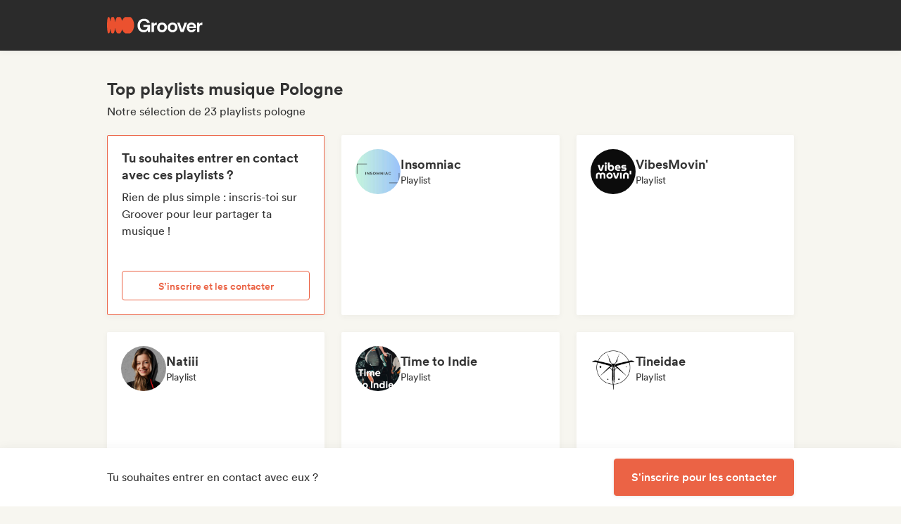

--- FILE ---
content_type: text/html;charset=utf-8
request_url: https://groover.co/fr/influencer/list/tags/playlist/poland/
body_size: 60016
content:
<!DOCTYPE html><html  lang="fr-FR" dir="ltr" class="" style=""><head><meta charset="UTF-8">
<meta name="viewport" content="width=device-width, initial-scale=1">
<script nonce="oQduRZ8iyXZmb06hoyAnQcrs" type="importmap">{"imports":{"#entry":"https://cdn-prod.groover.co/_nuxt/entry.DBcNx3Cq.js"}}</script>
<title>Top playlists musique Pologne</title>
<link nonce="oQduRZ8iyXZmb06hoyAnQcrs" href="https://cdn-prod.groover.co" rel="preconnect" crossorigin="anonymous">
<style nonce="oQduRZ8iyXZmb06hoyAnQcrs">*,:after,:before{--tw-border-spacing-x:0;--tw-border-spacing-y:0;--tw-translate-x:0;--tw-translate-y:0;--tw-rotate:0;--tw-skew-x:0;--tw-skew-y:0;--tw-scale-x:1;--tw-scale-y:1;--tw-pan-x: ;--tw-pan-y: ;--tw-pinch-zoom: ;--tw-scroll-snap-strictness:proximity;--tw-gradient-from-position: ;--tw-gradient-via-position: ;--tw-gradient-to-position: ;--tw-ordinal: ;--tw-slashed-zero: ;--tw-numeric-figure: ;--tw-numeric-spacing: ;--tw-numeric-fraction: ;--tw-ring-inset: ;--tw-ring-offset-width:0px;--tw-ring-offset-color:#528bdd;--tw-ring-color:rgba(82,139,221,.5);--tw-ring-offset-shadow:0 0 #0000;--tw-ring-shadow:0 0 #0000;--tw-shadow:0 0 #0000;--tw-shadow-colored:0 0 #0000;--tw-blur: ;--tw-brightness: ;--tw-contrast: ;--tw-grayscale: ;--tw-hue-rotate: ;--tw-invert: ;--tw-saturate: ;--tw-sepia: ;--tw-drop-shadow: ;--tw-backdrop-blur: ;--tw-backdrop-brightness: ;--tw-backdrop-contrast: ;--tw-backdrop-grayscale: ;--tw-backdrop-hue-rotate: ;--tw-backdrop-invert: ;--tw-backdrop-opacity: ;--tw-backdrop-saturate: ;--tw-backdrop-sepia: ;--tw-contain-size: ;--tw-contain-layout: ;--tw-contain-paint: ;--tw-contain-style: }::backdrop{--tw-border-spacing-x:0;--tw-border-spacing-y:0;--tw-translate-x:0;--tw-translate-y:0;--tw-rotate:0;--tw-skew-x:0;--tw-skew-y:0;--tw-scale-x:1;--tw-scale-y:1;--tw-pan-x: ;--tw-pan-y: ;--tw-pinch-zoom: ;--tw-scroll-snap-strictness:proximity;--tw-gradient-from-position: ;--tw-gradient-via-position: ;--tw-gradient-to-position: ;--tw-ordinal: ;--tw-slashed-zero: ;--tw-numeric-figure: ;--tw-numeric-spacing: ;--tw-numeric-fraction: ;--tw-ring-inset: ;--tw-ring-offset-width:0px;--tw-ring-offset-color:#528bdd;--tw-ring-color:rgba(82,139,221,.5);--tw-ring-offset-shadow:0 0 #0000;--tw-ring-shadow:0 0 #0000;--tw-shadow:0 0 #0000;--tw-shadow-colored:0 0 #0000;--tw-blur: ;--tw-brightness: ;--tw-contrast: ;--tw-grayscale: ;--tw-hue-rotate: ;--tw-invert: ;--tw-saturate: ;--tw-sepia: ;--tw-drop-shadow: ;--tw-backdrop-blur: ;--tw-backdrop-brightness: ;--tw-backdrop-contrast: ;--tw-backdrop-grayscale: ;--tw-backdrop-hue-rotate: ;--tw-backdrop-invert: ;--tw-backdrop-opacity: ;--tw-backdrop-saturate: ;--tw-backdrop-sepia: ;--tw-contain-size: ;--tw-contain-layout: ;--tw-contain-paint: ;--tw-contain-style: }*,:after,:before{border:0 solid #dedede;box-sizing:border-box}:after,:before{--tw-content:""}:host,html{line-height:1.5;-webkit-text-size-adjust:100%;font-family:Circular,"system-ui",-apple-system,BlinkMacSystemFont,Segoe UI,Roboto,Helvetica Neue,Arial,Noto Sans,sans-serif,Apple Color Emoji,Segoe UI Emoji,Segoe UI Symbol,Noto Color Emoji;font-feature-settings:normal;font-variation-settings:normal;-moz-tab-size:4;-o-tab-size:4;tab-size:4;-webkit-tap-highlight-color:transparent}body{line-height:inherit;margin:0}hr{border-top-width:1px;color:inherit;height:0}abbr:where([title]){-webkit-text-decoration:underline dotted;text-decoration:underline dotted}h1,h2,h3,h4,h5,h6{font-size:inherit;font-weight:inherit}a{color:inherit;text-decoration:inherit}b,strong{font-weight:bolder}code,kbd,pre,samp{font-family:ui-monospace,SFMono-Regular,Menlo,Monaco,Consolas,Liberation Mono,Courier New,monospace;font-feature-settings:normal;font-size:1em;font-variation-settings:normal}small{font-size:80%}sub,sup{font-size:75%;line-height:0;position:relative;vertical-align:baseline}sub{bottom:-.25em}sup{top:-.5em}table{border-collapse:collapse;border-color:inherit;text-indent:0}button,input,optgroup,select,textarea{color:inherit;font-family:inherit;font-feature-settings:inherit;font-size:100%;font-variation-settings:inherit;font-weight:inherit;letter-spacing:inherit;line-height:inherit;margin:0;padding:0}button,select{text-transform:none}button,input:where([type=button]),input:where([type=reset]),input:where([type=submit]){-webkit-appearance:button;background-color:transparent;background-image:none}:-moz-focusring{outline:auto}:-moz-ui-invalid{box-shadow:none}progress{vertical-align:baseline}::-webkit-inner-spin-button,::-webkit-outer-spin-button{height:auto}[type=search]{-webkit-appearance:textfield;outline-offset:-2px}::-webkit-search-decoration{-webkit-appearance:none}::-webkit-file-upload-button{-webkit-appearance:button;font:inherit}summary{display:list-item}blockquote,dd,dl,figure,h1,h2,h3,h4,h5,h6,hr,p,pre{margin:0}fieldset{margin:0}fieldset,legend{padding:0}menu,ol,ul{list-style:none;margin:0;padding:0}dialog{padding:0}textarea{resize:vertical}input::-moz-placeholder,textarea::-moz-placeholder{color:#9ca3af;opacity:1}input::placeholder,textarea::placeholder{color:#9ca3af;opacity:1}[role=button],button{cursor:pointer}:disabled{cursor:default}audio,canvas,embed,iframe,img,object,svg,video{display:block;vertical-align:middle}img,video{height:auto;max-width:100%}[hidden]:where(:not([hidden=until-found])){display:none}.tw-text-h1{font-family:neue-haas-display,Circular,"system-ui",-apple-system,BlinkMacSystemFont,Segoe UI,Roboto,Helvetica Neue,Arial,Noto Sans,sans-serif,Apple Color Emoji,Segoe UI Emoji,Segoe UI Symbol,Noto Color Emoji;font-size:3.75rem;font-weight:900;line-height:4.5rem}@media (max-width:767px){.tw-text-h1{font-size:3rem;line-height:3.5rem}}.tw-text-h2{font-family:neue-haas-display,Circular,"system-ui",-apple-system,BlinkMacSystemFont,Segoe UI,Roboto,Helvetica Neue,Arial,Noto Sans,sans-serif,Apple Color Emoji,Segoe UI Emoji,Segoe UI Symbol,Noto Color Emoji;font-size:3rem;font-weight:900;line-height:3.5rem}@media (max-width:767px){.tw-text-h2{font-size:2.25rem;line-height:3rem}}.tw-text-h3{font-family:neue-haas-display,Circular,"system-ui",-apple-system,BlinkMacSystemFont,Segoe UI,Roboto,Helvetica Neue,Arial,Noto Sans,sans-serif,Apple Color Emoji,Segoe UI Emoji,Segoe UI Symbol,Noto Color Emoji;font-size:2.25rem;font-weight:900;line-height:3rem}@media (max-width:767px){.tw-text-h3{font-size:1.75rem;line-height:2rem}}.tw-text-h4{font-family:neue-haas-display,Circular,"system-ui",-apple-system,BlinkMacSystemFont,Segoe UI,Roboto,Helvetica Neue,Arial,Noto Sans,sans-serif,Apple Color Emoji,Segoe UI Emoji,Segoe UI Symbol,Noto Color Emoji;font-size:1.75rem;font-weight:900;line-height:2rem}@media (max-width:767px){.tw-text-h4{font-size:1.5rem}}.tw-text-h5{font-family:neue-haas-display,Circular,"system-ui",-apple-system,BlinkMacSystemFont,Segoe UI,Roboto,Helvetica Neue,Arial,Noto Sans,sans-serif,Apple Color Emoji,Segoe UI Emoji,Segoe UI Symbol,Noto Color Emoji;font-size:1.5rem;font-weight:900;line-height:2rem}@media (max-width:767px){.tw-text-h5{font-size:1.25rem}}.tw-text-h6{font-family:neue-haas-display,Circular,"system-ui",-apple-system,BlinkMacSystemFont,Segoe UI,Roboto,Helvetica Neue,Arial,Noto Sans,sans-serif,Apple Color Emoji,Segoe UI Emoji,Segoe UI Symbol,Noto Color Emoji;font-size:1.25rem;font-weight:900;line-height:1.5rem}.tw-text-body{font-size:1rem;line-height:1.5rem}.tw-text-body-lg{font-size:1.125rem;line-height:1.5rem}.tw-text-body-sm{font-size:.875rem;line-height:1.25rem}.tw-text-body-xs{font-size:.8125rem;line-height:1.25rem}.tw-text-form-error{color:#eb4452;font-size:.875rem;font-weight:500;line-height:1.25rem}.tw-sr-only{height:1px;margin:-1px;overflow:hidden;padding:0;position:absolute;width:1px;clip:rect(0,0,0,0);border-width:0;white-space:nowrap}.\!tw-pointer-events-none{pointer-events:none!important}.tw-pointer-events-none{pointer-events:none}.tw-pointer-events-auto{pointer-events:auto}.tw-static{position:static}.tw-fixed{position:fixed}.tw-absolute{position:absolute}.tw-relative{position:relative}.tw-sticky{position:sticky}.tw-inset-0,.tw-inset-zero{inset:0}.tw-inset-y-zero{bottom:0;top:0}.\!tw-top-1\/2{top:50%!important}.\!tw-top-\[calc\(50\%-2px\)\]{top:calc(50% - 2px)!important}.-tw-bottom-2{bottom:-8px}.-tw-bottom-4{bottom:-16px}.-tw-bottom-\[6px\]{bottom:-6px}.-tw-left-md{left:-12px}.-tw-left-px{left:-1px}.-tw-left-sm{left:-8px}.-tw-right-\[100px\]{right:-100px}.-tw-right-\[10px\]{right:-10px}.-tw-right-\[6px\]{right:-6px}.-tw-top-1{top:-4px}.-tw-top-2{top:-8px}.-tw-top-4{top:-16px}.-tw-top-md{top:-12px}.-tw-top-xl{top:-20px}.tw--bottom-12{bottom:-48px}.tw--left-12{left:-48px}.tw--right-12{right:-48px}.tw--right-20{right:-80px}.tw-bottom-0{bottom:0}.tw-bottom-1{bottom:4px}.tw-bottom-10{bottom:40px}.tw-bottom-20{bottom:80px}.tw-bottom-4{bottom:16px}.tw-bottom-5{bottom:20px}.tw-bottom-6{bottom:24px}.tw-bottom-7xl{bottom:80px}.tw-bottom-\[calc\(50\%-6px\)\]{bottom:calc(50% - 6px)}.tw-bottom-\[unset\]{bottom:unset}.tw-bottom-full{bottom:100%}.tw-bottom-lg{bottom:16px}.tw-bottom-zero{bottom:0}.tw-left-0{left:0}.tw-left-1\/2{left:50%}.tw-left-2{left:8px}.tw-left-3{left:12px}.tw-left-4{left:16px}.tw-left-5{left:20px}.tw-left-6{left:24px}.tw-left-\[calc\(50\%-\(107px\/2\)\)\]{left:calc(50% - 53.5px)}.tw-left-\[calc\(50\%-\(160px\/2\)\)\]{left:calc(50% - 80px)}.tw-left-lg{left:16px}.tw-left-zero{left:0}.tw-right-0{right:0}.tw-right-3{right:12px}.tw-right-4{right:16px}.tw-right-5{right:20px}.tw-right-\[1px\]{right:1px}.tw-right-\[calc\(100\%\+12px\)\]{right:calc(100% + 12px)}.tw-right-\[unset\]{right:unset}.tw-right-\[var\(--grid-pad-adjust\)\]{right:var(--grid-pad-adjust)}.tw-right-full{right:100%}.tw-right-lg{right:16px}.tw-right-md{right:12px}.tw-right-zero{right:0}.tw-top-0{top:0}.tw-top-1{top:4px}.tw-top-1\/2{top:50%}.tw-top-10{top:40px}.tw-top-14{top:56px}.tw-top-15{top:60px}.tw-top-2{top:8px}.tw-top-3{top:12px}.tw-top-4{top:16px}.tw-top-5{top:20px}.tw-top-6{top:24px}.tw-top-8{top:32px}.tw-top-\[13px\]{top:13px}.tw-top-\[140px\]{top:140px}.tw-top-\[1px\]{top:1px}.tw-top-\[42px\]{top:42px}.tw-top-\[52px\]{top:52px}.tw-top-\[68px\]{top:68px}.tw-top-\[82px\]{top:82px}.tw-top-\[calc\(-107px\/2\)\]{top:-53.5px}.tw-top-\[calc\(100\%\+1px\)\]{top:calc(100% + 1px)}.tw-top-\[calc\(100\%\+8px\)\]{top:calc(100% + 8px)}.tw-top-\[calc\(50\%-2px\)\]{top:calc(50% - 2px)}.tw-top-\[calc\(50\%-4px\)\]{top:calc(50% - 4px)}.tw-top-\[calc\(50\%-6px\)\]{top:calc(50% - 6px)}.tw-top-\[calc\(var\(--navbarHeight\)-theme\(\'space\.4\'\)\)\]{top:calc(var(--navbarHeight) - 16px)}.tw-top-\[unset\]{top:unset}.tw-top-full{top:100%}.tw-top-zero{top:0}.\!tw-z-0{z-index:0!important}.-tw-z-10{z-index:-10}.tw-z-0{z-index:0}.tw-z-10{z-index:10}.tw-z-20{z-index:20}.tw-z-30{z-index:30}.tw-z-40{z-index:40}.tw-z-50{z-index:50}.tw-z-\[-1\]{z-index:-1}.tw-z-\[1000001\]{z-index:1000001}.tw-z-\[10000\]{z-index:10000}.tw-z-\[10001\]{z-index:10001}.tw-z-\[10050\]{z-index:10050}.tw-z-\[1\]{z-index:1}.tw-z-\[4\]{z-index:4}.tw-z-\[60\]{z-index:60}.tw-z-\[999999\]{z-index:999999}.tw-z-\[99999\]{z-index:99999}.tw-z-\[999\]{z-index:999}.tw-order-1{order:1}.tw-order-2{order:2}.tw-order-3{order:3}.tw-order-4{order:4}.tw-col-span-1{grid-column:span 1/span 1}.tw-col-span-12{grid-column:span 12/span 12}.tw-col-span-2{grid-column:span 2/span 2}.tw-col-span-5{grid-column:span 5/span 5}.tw-col-span-7{grid-column:span 7/span 7}.tw-col-start-2{grid-column-start:2}.tw-row-start-1{grid-row-start:1}.tw--m-5{margin:-20px}.tw-m-0{margin:0}.tw-m-1{margin:4px}.tw-m-2{margin:8px}.tw-m-4{margin:16px}.tw-m-5{margin:20px}.tw-m-6{margin:24px}.tw-m-auto{margin:auto}.\!tw-mx-0{margin-left:0!important;margin-right:0!important}.\!tw-my-0{margin-bottom:0!important;margin-top:0!important}.-tw-mx-2{margin-left:-8px;margin-right:-8px}.-tw-mx-4{margin-left:-16px;margin-right:-16px}.-tw-mx-6{margin-left:-24px;margin-right:-24px}.-tw-mx-lg{margin-left:-16px;margin-right:-16px}.tw--mx-10{margin-left:-40px;margin-right:-40px}.tw--mx-2{margin-left:-8px;margin-right:-8px}.tw--mx-2xl{margin-left:-24px;margin-right:-24px}.tw--mx-4{margin-left:-16px;margin-right:-16px}.tw--my-2{margin-bottom:-8px;margin-top:-8px}.tw--my-xl{margin-bottom:-20px;margin-top:-20px}.tw-mx-0{margin-left:0;margin-right:0}.tw-mx-1{margin-left:4px;margin-right:4px}.tw-mx-2{margin-left:8px;margin-right:8px}.tw-mx-3{margin-left:12px;margin-right:12px}.tw-mx-4{margin-left:16px;margin-right:16px}.tw-mx-6{margin-left:24px;margin-right:24px}.tw-mx-\[3px\]{margin-left:3px;margin-right:3px}.tw-mx-auto{margin-left:auto;margin-right:auto}.tw-mx-lg{margin-left:16px;margin-right:16px}.tw-mx-xl{margin-left:20px;margin-right:20px}.tw-mx-zero{margin-left:0;margin-right:0}.tw-my-0{margin-bottom:0;margin-top:0}.tw-my-10{margin-bottom:40px;margin-top:40px}.tw-my-2{margin-bottom:8px;margin-top:8px}.tw-my-20{margin-bottom:80px;margin-top:80px}.tw-my-2xl{margin-bottom:24px;margin-top:24px}.tw-my-2xs{margin-bottom:4px;margin-top:4px}.tw-my-3{margin-bottom:12px;margin-top:12px}.tw-my-4{margin-bottom:16px;margin-top:16px}.tw-my-5{margin-bottom:20px;margin-top:20px}.tw-my-5xl{margin-bottom:48px;margin-top:48px}.tw-my-6{margin-bottom:24px;margin-top:24px}.tw-my-8{margin-bottom:32px;margin-top:32px}.tw-my-auto{margin-bottom:auto;margin-top:auto}.tw-my-sm{margin-bottom:8px;margin-top:8px}.\!tw-mb-0{margin-bottom:0!important}.\!tw-ml-0{margin-left:0!important}.\!tw-mt-14{margin-top:56px!important}.-tw-mb-4{margin-bottom:-16px}.-tw-mr-2{margin-right:-8px}.-tw-mt-1{margin-top:-4px}.-tw-mt-12{margin-top:-48px}.-tw-mt-2{margin-top:-8px}.-tw-mt-2xs{margin-top:-4px}.-tw-mt-\[10px\]{margin-top:-10px}.tw--mb-1{margin-bottom:-4px}.tw--mb-3{margin-bottom:-12px}.tw--ml-1{margin-left:-4px}.tw--ml-2{margin-left:-8px}.tw--ml-2xs{margin-left:-4px}.tw--mt-2{margin-top:-8px}.tw-mb-0{margin-bottom:0}.tw-mb-1{margin-bottom:4px}.tw-mb-10{margin-bottom:40px}.tw-mb-12{margin-bottom:48px}.tw-mb-16{margin-bottom:64px}.tw-mb-2{margin-bottom:8px}.tw-mb-20{margin-bottom:80px}.tw-mb-24{margin-bottom:96px}.tw-mb-2xl{margin-bottom:24px}.tw-mb-2xs{margin-bottom:4px}.tw-mb-3{margin-bottom:12px}.tw-mb-32{margin-bottom:126px}.tw-mb-3xl{margin-bottom:32px}.tw-mb-4{margin-bottom:16px}.tw-mb-40{margin-bottom:160px}.tw-mb-48{margin-bottom:192px}.tw-mb-4xl{margin-bottom:40px}.tw-mb-5{margin-bottom:20px}.tw-mb-6{margin-bottom:24px}.tw-mb-6xl{margin-bottom:64px}.tw-mb-8{margin-bottom:32px}.tw-mb-8xl{margin-bottom:120px}.tw-mb-\[108px\]{margin-bottom:108px}.tw-mb-\[6px\]{margin-bottom:6px}.tw-mb-\[85px\]{margin-bottom:85px}.tw-mb-auto{margin-bottom:auto}.tw-mb-lg{margin-bottom:16px}.tw-mb-md{margin-bottom:12px}.tw-mb-px{margin-bottom:1px}.tw-mb-sm{margin-bottom:8px}.tw-mb-xl{margin-bottom:20px}.tw-ml-0{margin-left:0}.tw-ml-1{margin-left:4px}.tw-ml-12{margin-left:48px}.tw-ml-16{margin-left:64px}.tw-ml-2{margin-left:8px}.tw-ml-2xs{margin-left:4px}.tw-ml-3{margin-left:12px}.tw-ml-3xl{margin-left:32px}.tw-ml-3xs{margin-left:2px}.tw-ml-4{margin-left:16px}.tw-ml-5{margin-left:20px}.tw-ml-6{margin-left:24px}.tw-ml-8{margin-left:32px}.tw-ml-\[2px\]{margin-left:2px}.tw-ml-\[6px\]{margin-left:6px}.tw-ml-auto{margin-left:auto}.tw-ml-lg{margin-left:16px}.tw-ml-md{margin-left:12px}.tw-ml-sm{margin-left:8px}.tw-ml-xs{margin-left:6px}.tw-mr-0{margin-right:0}.tw-mr-1{margin-right:4px}.tw-mr-10{margin-right:40px}.tw-mr-16{margin-right:64px}.tw-mr-2{margin-right:8px}.tw-mr-2xl{margin-right:24px}.tw-mr-2xs{margin-right:4px}.tw-mr-3{margin-right:12px}.tw-mr-3xs{margin-right:2px}.tw-mr-4{margin-right:16px}.tw-mr-4xl{margin-right:40px}.tw-mr-4xs{margin-right:1px}.tw-mr-5{margin-right:20px}.tw-mr-6{margin-right:24px}.tw-mr-\[6px\]{margin-right:6px}.tw-mr-auto{margin-right:auto}.tw-mr-lg{margin-right:16px}.tw-mr-px{margin-right:1px}.tw-mr-sm{margin-right:8px}.tw-mt-0{margin-top:0}.tw-mt-1{margin-top:4px}.tw-mt-10{margin-top:40px}.tw-mt-12{margin-top:48px}.tw-mt-14{margin-top:56px}.tw-mt-16{margin-top:64px}.tw-mt-2{margin-top:8px}.tw-mt-20{margin-top:80px}.tw-mt-2xl{margin-top:24px}.tw-mt-2xs{margin-top:4px}.tw-mt-3{margin-top:12px}.tw-mt-32{margin-top:126px}.tw-mt-3xl{margin-top:32px}.tw-mt-3xs{margin-top:2px}.tw-mt-4{margin-top:16px}.tw-mt-4xl{margin-top:40px}.tw-mt-5{margin-top:20px}.tw-mt-5xl{margin-top:48px}.tw-mt-6{margin-top:24px}.tw-mt-6xl{margin-top:64px}.tw-mt-8{margin-top:32px}.tw-mt-\[10px\]{margin-top:10px}.tw-mt-\[28px\]{margin-top:28px}.tw-mt-\[2px\]{margin-top:2px}.tw-mt-\[56px\]{margin-top:56px}.tw-mt-auto{margin-top:auto}.tw-mt-lg{margin-top:16px}.tw-mt-md{margin-top:12px}.tw-mt-px{margin-top:1px}.tw-mt-sm{margin-top:8px}.tw-mt-xl{margin-top:20px}.tw-mt-xs{margin-top:6px}.tw-box-border{box-sizing:border-box}.tw-line-clamp-1{-webkit-line-clamp:1}.tw-line-clamp-1,.tw-line-clamp-2{display:-webkit-box;overflow:hidden;-webkit-box-orient:vertical}.tw-line-clamp-2{-webkit-line-clamp:2}.tw-line-clamp-3{display:-webkit-box;overflow:hidden;-webkit-box-orient:vertical;-webkit-line-clamp:3}.tw-block{display:block}.tw-inline-block{display:inline-block}.tw-inline{display:inline}.\!tw-flex{display:flex!important}.tw-flex{display:flex}.tw-inline-flex{display:inline-flex}.\!tw-grid{display:grid!important}.tw-grid{display:grid}.\!tw-hidden{display:none!important}.tw-hidden{display:none}.tw-aspect-\[9\/16\]{aspect-ratio:9/16}.tw-aspect-square{aspect-ratio:1/1}.\!tw-size-4xl{height:40px!important;width:40px!important}.tw-size-0{height:0;width:0}.tw-size-10{height:40px;width:40px}.tw-size-12{height:48px;width:48px}.tw-size-14{height:56px;width:56px}.tw-size-15{height:60px;width:60px}.tw-size-16{height:64px;width:64px}.tw-size-20{height:80px;width:80px}.tw-size-2xl{height:24px;width:24px}.tw-size-3{height:12px;width:12px}.tw-size-3xl{height:32px;width:32px}.tw-size-4{height:16px;width:16px}.tw-size-40{height:160px;width:160px}.tw-size-4xl{height:40px;width:40px}.tw-size-5{height:20px;width:20px}.tw-size-6{height:24px;width:24px}.tw-size-8{height:32px;width:32px}.tw-size-\[120px\]{height:120px;width:120px}.tw-size-\[180px\]{height:180px;width:180px}.tw-size-\[18px\]{height:18px;width:18px}.tw-size-\[36px\]{height:36px;width:36px}.tw-size-\[42px\]{height:42px;width:42px}.tw-size-\[56px\]{height:56px;width:56px}.tw-size-\[72px\]{height:72px;width:72px}.tw-size-\[76px\]{height:76px;width:76px}.tw-size-\[clamp\(95px\,20\%\,130px\)\]{height:clamp(95px,20%,130px);width:clamp(95px,20%,130px)}.tw-size-full{height:100%;width:100%}.tw-size-lg{height:16px;width:16px}.tw-size-md{height:12px;width:12px}.tw-size-sm{height:8px;width:8px}.tw-size-xl{height:20px;width:20px}.\!tw-h-20{height:80px!important}.\!tw-h-\[240px\]{height:240px!important}.\!tw-h-\[247px\]{height:247px!important}.\!tw-h-auto{height:auto!important}.tw-h-0{height:0}.tw-h-1{height:4px}.tw-h-10{height:40px}.tw-h-10xl{height:256px}.tw-h-12{height:48px}.tw-h-14{height:56px}.tw-h-15{height:60px}.tw-h-16{height:64px}.tw-h-18{height:72px}.tw-h-2{height:8px}.tw-h-20{height:80px}.tw-h-24{height:96px}.tw-h-2xl{height:24px}.tw-h-3{height:12px}.tw-h-32{height:126px}.tw-h-3xl{height:32px}.tw-h-3xs{height:2px}.tw-h-4{height:16px}.tw-h-40{height:160px}.tw-h-48{height:192px}.tw-h-4xl{height:40px}.tw-h-4xs{height:1px}.tw-h-5{height:20px}.tw-h-5xl{height:48px}.tw-h-6{height:24px}.tw-h-64{height:256px}.tw-h-7xl{height:80px}.tw-h-8{height:32px}.tw-h-8xl{height:120px}.tw-h-\[107px\]{height:107px}.tw-h-\[113px\]{height:113px}.tw-h-\[120px\]{height:120px}.tw-h-\[141px\]{height:141px}.tw-h-\[14px\]{height:14px}.tw-h-\[150px\]{height:150px}.tw-h-\[176px\]{height:176px}.tw-h-\[18px\]{height:18px}.tw-h-\[194px\]{height:194px}.tw-h-\[19px\]{height:19px}.tw-h-\[1px\]{height:1px}.tw-h-\[21px\]{height:21px}.tw-h-\[22px\]{height:22px}.tw-h-\[28px\]{height:28px}.tw-h-\[2px\]{height:2px}.tw-h-\[34px\]{height:34px}.tw-h-\[350px\]{height:350px}.tw-h-\[36px\]{height:36px}.tw-h-\[41px\]{height:41px}.tw-h-\[42px\]{height:42px}.tw-h-\[43px\]{height:43px}.tw-h-\[51px\]{height:51px}.tw-h-\[55px\]{height:55px}.tw-h-\[56px\]{height:56px}.tw-h-\[58px\]{height:58px}.tw-h-\[5px\]{height:5px}.tw-h-\[62px\]{height:62px}.tw-h-\[76px\]{height:76px}.tw-h-\[78px\]{height:78px}.tw-h-\[82px\]{height:82px}.tw-h-\[83px\]{height:83px}.tw-h-\[84px\]{height:84px}.tw-h-\[86px\]{height:86px}.tw-h-\[calc\(100\%-2px\)\]{height:calc(100% - 2px)}.tw-h-\[calc\(100\%-48px\)\]{height:calc(100% - 48px)}.tw-h-\[calc\(100vh-332px\)\]{height:calc(100vh - 332px)}.tw-h-\[calc\(100vh-60px\)\]{height:calc(100vh - 60px)}.tw-h-\[calc\(100vh-var\(--navbarHeight\)\)\]{height:calc(100vh - var(--navbarHeight))}.tw-h-\[var\(--cardWidth\)\]{height:var(--cardWidth)}.tw-h-auto{height:auto}.tw-h-dvh{height:100dvh}.tw-h-full{height:100%}.tw-h-lg{height:16px}.tw-h-px{height:1px}.tw-h-screen{height:100vh}.tw-h-xl{height:20px}.tw-max-h-10{max-height:40px}.tw-max-h-12{max-height:48px}.tw-max-h-20{max-height:80px}.tw-max-h-6{max-height:24px}.tw-max-h-\[140px\]{max-height:140px}.tw-max-h-\[200px\]{max-height:200px}.tw-max-h-\[240px\]{max-height:240px}.tw-max-h-\[247px\]{max-height:247px}.tw-max-h-\[256px\]{max-height:256px}.tw-max-h-\[320px\]{max-height:320px}.tw-max-h-\[34px\]{max-height:34px}.tw-max-h-\[398px\]{max-height:398px}.tw-max-h-\[50vh\]{max-height:50vh}.tw-max-h-\[52px\]{max-height:52px}.tw-max-h-\[56px\]{max-height:56px}.tw-max-h-\[81px\]{max-height:81px}.tw-max-h-\[90\%\]{max-height:90%}.tw-max-h-\[calc\(100vh-84px\)\]{max-height:calc(100vh - 84px)}.tw-max-h-\[calc\(100vh-theme\(\'space\.10\'\)\)\]{max-height:calc(100vh - 40px)}.tw-max-h-\[calc\(65vh-var\(--navbarHeight\)-\(theme\(\'space\.6\'\)\*4\)\)\]{max-height:calc(65vh - var(--navbarHeight) - 96px)}.tw-max-h-full{max-height:100%}.tw-min-h-14{min-height:56px}.tw-min-h-15{min-height:60px}.tw-min-h-32{min-height:126px}.tw-min-h-64{min-height:256px}.tw-min-h-8{min-height:32px}.tw-min-h-\[113px\]{min-height:113px}.tw-min-h-\[16px\]{min-height:16px}.tw-min-h-\[196px\]{min-height:196px}.tw-min-h-\[200px\]{min-height:200px}.tw-min-h-\[20px\]{min-height:20px}.tw-min-h-\[24px\]{min-height:24px}.tw-min-h-\[250px\]{min-height:250px}.tw-min-h-\[280px\]{min-height:280px}.tw-min-h-\[32px\]{min-height:32px}.tw-min-h-\[42px\]{min-height:42px}.tw-min-h-\[50px\]{min-height:50px}.tw-min-h-\[512px\]{min-height:512px}.tw-min-h-\[80px\]{min-height:80px}.tw-min-h-\[88px\]{min-height:88px}.tw-min-h-\[theme\(\'space\.16\'\)\]{min-height:64px}.tw-min-h-\[theme\(\'space\.4\'\)\]{min-height:16px}.tw-min-h-\[theme\(\'space\.5\'\)\]{min-height:20px}.tw-min-h-\[theme\(\'space\.6\'\)\]{min-height:24px}.tw-min-h-dvh{min-height:100dvh}.tw-min-h-full{min-height:100%}.tw-min-h-screen{min-height:100vh}.tw-min-h-xl{min-height:20px}.\!tw-w-10{width:40px!important}.\!tw-w-6{width:24px!important}.\!tw-w-\[113px\]{width:113px!important}.\!tw-w-auto{width:auto!important}.\!tw-w-full{width:100%!important}.tw-w-0{width:0}.tw-w-1{width:4px}.tw-w-1\/2{width:50%}.tw-w-10{width:40px}.tw-w-12{width:48px}.tw-w-14{width:56px}.tw-w-16{width:64px}.tw-w-18{width:72px}.tw-w-2{width:8px}.tw-w-2\/3{width:66.666667%}.tw-w-20{width:80px}.tw-w-24{width:96px}.tw-w-2xl{width:24px}.tw-w-3{width:12px}.tw-w-32{width:126px}.tw-w-3xl{width:32px}.tw-w-4{width:16px}.tw-w-4\/5{width:80%}.tw-w-40{width:160px}.tw-w-48{width:192px}.tw-w-5{width:20px}.tw-w-5xl{width:48px}.tw-w-6{width:24px}.tw-w-64{width:256px}.tw-w-7xl{width:80px}.tw-w-8{width:32px}.tw-w-9\/12{width:75%}.tw-w-\[100px\]{width:100px}.tw-w-\[106px\]{width:106px}.tw-w-\[107px\]{width:107px}.tw-w-\[112px\]{width:112px}.tw-w-\[113px\]{width:113px}.tw-w-\[120px\]{width:120px}.tw-w-\[132px\]{width:132px}.tw-w-\[150px\]{width:150px}.tw-w-\[1px\]{width:1px}.tw-w-\[200px\]{width:200px}.tw-w-\[272px\]{width:272px}.tw-w-\[2px\]{width:2px}.tw-w-\[300px\]{width:300px}.tw-w-\[30px\]{width:30px}.tw-w-\[320px\]{width:320px}.tw-w-\[34px\]{width:34px}.tw-w-\[364px\]{width:364px}.tw-w-\[80\%\]{width:80%}.tw-w-\[calc\(100\%\+2px\)\]{width:calc(100% + 2px)}.tw-w-\[calc\(100\%-32px\)\]{width:calc(100% - 32px)}.tw-w-\[calc\(100\%-80px\)\]{width:calc(100% - 80px)}.tw-w-\[unset\]{width:unset}.tw-w-\[var\(--cardWidth\)\]{width:var(--cardWidth)}.tw-w-auto{width:auto}.tw-w-full{width:100%}.tw-w-lg{width:16px}.tw-w-max{width:-moz-max-content;width:max-content}.tw-w-min{width:-moz-min-content;width:min-content}.tw-w-px{width:1px}.tw-w-screen{width:100vw}.tw-w-xl{width:20px}.\!tw-min-w-\[24px\]{min-width:24px!important}.\!tw-min-w-fit{min-width:-moz-fit-content!important;min-width:fit-content!important}.tw-min-w-0{min-width:0}.tw-min-w-2{min-width:8px}.tw-min-w-20{min-width:80px}.tw-min-w-24{min-width:96px}.tw-min-w-2xl{min-width:24px}.tw-min-w-3xl{min-width:32px}.tw-min-w-4xl{min-width:40px}.tw-min-w-72{min-width:320px}.tw-min-w-\[160px\]{min-width:160px}.tw-min-w-\[16px\]{min-width:16px}.tw-min-w-\[176px\]{min-width:176px}.tw-min-w-\[20px\]{min-width:20px}.tw-min-w-\[272px\]{min-width:272px}.tw-min-w-\[364px\]{min-width:364px}.tw-min-w-\[90px\]{min-width:90px}.tw-min-w-fit{min-width:-moz-fit-content;min-width:fit-content}.tw-min-w-full{min-width:100%}.\!tw-max-w-\[1200px\]{max-width:1200px!important}.\!tw-max-w-full{max-width:100%!important}.tw-max-w-2{max-width:8px}.tw-max-w-3xl{max-width:48rem}.tw-max-w-48{max-width:192px}.tw-max-w-64{max-width:256px}.tw-max-w-\[1200px\]{max-width:1200px}.tw-max-w-\[136px\]{max-width:136px}.tw-max-w-\[143px\]{max-width:143px}.tw-max-w-\[148px\]{max-width:148px}.tw-max-w-\[224px\]{max-width:224px}.tw-max-w-\[246px\]{max-width:246px}.tw-max-w-\[325px\]{max-width:325px}.tw-max-w-\[332px\]{max-width:332px}.tw-max-w-\[363px\]{max-width:363px}.tw-max-w-\[380px\]{max-width:380px}.tw-max-w-\[480px\]{max-width:480px}.tw-max-w-\[500px\]{max-width:500px}.tw-max-w-\[56px\]{max-width:56px}.tw-max-w-\[660px\]{max-width:660px}.tw-max-w-\[688px\]{max-width:688px}.tw-max-w-\[85\%\]{max-width:85%}.tw-max-w-\[86px\]{max-width:86px}.tw-max-w-\[calc\(100\%-100px\)\]{max-width:calc(100% - 100px)}.tw-max-w-\[calc\(100\%-56px-12px\)\]{max-width:calc(100% - 68px)}.tw-max-w-\[calc\(var\(--grid-8\)\)\]{max-width:calc(var(--grid-8))}.tw-max-w-\[var\(--page-width\)\]{max-width:var(--page-width)}.tw-max-w-full{max-width:100%}.tw-max-w-lg{max-width:32rem}.tw-max-w-max{max-width:-moz-max-content;max-width:max-content}.tw-max-w-md{max-width:28rem}.tw-max-w-xl{max-width:36rem}.tw-max-w-xs{max-width:20rem}.tw-flex-1{flex:1 1 0%}.tw-flex-\[0_0_calc\(33\%-10px\)\]{flex:0 0 calc(33% - 10px)}.tw-flex-auto{flex:1 1 auto}.tw-flex-none{flex:none}.tw-flex-shrink{flex-shrink:1}.tw-flex-shrink-0{flex-shrink:0}.tw-shrink{flex-shrink:1}.tw-shrink-0{flex-shrink:0}.tw-shrink-\[0\.1\]{flex-shrink:.1}.tw-flex-grow,.tw-grow{flex-grow:1}.tw-grow-0{flex-grow:0}.tw-origin-center{transform-origin:center}.tw-origin-left{transform-origin:left}.-tw-translate-x-1\/2{--tw-translate-x:-50%}.-tw-translate-x-1\/2,.-tw-translate-y-1\/2{transform:translate(var(--tw-translate-x),var(--tw-translate-y)) rotate(var(--tw-rotate)) skew(var(--tw-skew-x)) skewY(var(--tw-skew-y)) scaleX(var(--tw-scale-x)) scaleY(var(--tw-scale-y))}.-tw-translate-y-1\/2{--tw-translate-y:-50%}.-tw-translate-y-1\/4{--tw-translate-y:-25%}.-tw-translate-y-1\/4,.-tw-translate-y-2{transform:translate(var(--tw-translate-x),var(--tw-translate-y)) rotate(var(--tw-rotate)) skew(var(--tw-skew-x)) skewY(var(--tw-skew-y)) scaleX(var(--tw-scale-x)) scaleY(var(--tw-scale-y))}.-tw-translate-y-2{--tw-translate-y:-8px}.-tw-translate-y-\[37\.5\%\]{--tw-translate-y:-37.5%}.-tw-translate-y-\[37\.5\%\],.-tw-translate-y-full{transform:translate(var(--tw-translate-x),var(--tw-translate-y)) rotate(var(--tw-rotate)) skew(var(--tw-skew-x)) skewY(var(--tw-skew-y)) scaleX(var(--tw-scale-x)) scaleY(var(--tw-scale-y))}.-tw-translate-y-full{--tw-translate-y:-100%}.tw--translate-x-1\/2{--tw-translate-x:-50%}.tw--translate-x-10,.tw--translate-x-1\/2{transform:translate(var(--tw-translate-x),var(--tw-translate-y)) rotate(var(--tw-rotate)) skew(var(--tw-skew-x)) skewY(var(--tw-skew-y)) scaleX(var(--tw-scale-x)) scaleY(var(--tw-scale-y))}.tw--translate-x-10{--tw-translate-x:-40px}.tw--translate-y-1{--tw-translate-y:-4px}.tw--translate-y-1,.tw--translate-y-1\/2{transform:translate(var(--tw-translate-x),var(--tw-translate-y)) rotate(var(--tw-rotate)) skew(var(--tw-skew-x)) skewY(var(--tw-skew-y)) scaleX(var(--tw-scale-x)) scaleY(var(--tw-scale-y))}.tw--translate-y-1\/2{--tw-translate-y:-50%}.tw-translate-x-0{--tw-translate-x:0px}.tw-translate-x-0,.tw-translate-x-1\/2{transform:translate(var(--tw-translate-x),var(--tw-translate-y)) rotate(var(--tw-rotate)) skew(var(--tw-skew-x)) skewY(var(--tw-skew-y)) scaleX(var(--tw-scale-x)) scaleY(var(--tw-scale-y))}.tw-translate-x-1\/2{--tw-translate-x:50%}.tw-translate-x-1\/4{--tw-translate-x:25%}.tw-translate-x-1\/4,.tw-translate-y-0{transform:translate(var(--tw-translate-x),var(--tw-translate-y)) rotate(var(--tw-rotate)) skew(var(--tw-skew-x)) skewY(var(--tw-skew-y)) scaleX(var(--tw-scale-x)) scaleY(var(--tw-scale-y))}.tw-translate-y-0{--tw-translate-y:0px}.tw-translate-y-2{--tw-translate-y:8px}.tw-translate-y-2,.tw-translate-y-4{transform:translate(var(--tw-translate-x),var(--tw-translate-y)) rotate(var(--tw-rotate)) skew(var(--tw-skew-x)) skewY(var(--tw-skew-y)) scaleX(var(--tw-scale-x)) scaleY(var(--tw-scale-y))}.tw-translate-y-4{--tw-translate-y:16px}.tw-translate-y-5{--tw-translate-y:20px}.tw-translate-y-5,.tw-translate-y-8{transform:translate(var(--tw-translate-x),var(--tw-translate-y)) rotate(var(--tw-rotate)) skew(var(--tw-skew-x)) skewY(var(--tw-skew-y)) scaleX(var(--tw-scale-x)) scaleY(var(--tw-scale-y))}.tw-translate-y-8{--tw-translate-y:32px}.tw-translate-y-full{--tw-translate-y:100%}.tw-translate-y-full,.tw-translate-y-xl{transform:translate(var(--tw-translate-x),var(--tw-translate-y)) rotate(var(--tw-rotate)) skew(var(--tw-skew-x)) skewY(var(--tw-skew-y)) scaleX(var(--tw-scale-x)) scaleY(var(--tw-scale-y))}.tw-translate-y-xl{--tw-translate-y:20px}.\!tw-rotate-45{--tw-rotate:45deg!important;transform:translate(var(--tw-translate-x),var(--tw-translate-y)) rotate(var(--tw-rotate)) skew(var(--tw-skew-x)) skewY(var(--tw-skew-y)) scaleX(var(--tw-scale-x)) scaleY(var(--tw-scale-y))!important}.-tw-rotate-45{--tw-rotate:-45deg}.-tw-rotate-45,.-tw-rotate-6{transform:translate(var(--tw-translate-x),var(--tw-translate-y)) rotate(var(--tw-rotate)) skew(var(--tw-skew-x)) skewY(var(--tw-skew-y)) scaleX(var(--tw-scale-x)) scaleY(var(--tw-scale-y))}.-tw-rotate-6{--tw-rotate:-6deg}.tw-rotate-0{--tw-rotate:0deg}.tw-rotate-0,.tw-rotate-180{transform:translate(var(--tw-translate-x),var(--tw-translate-y)) rotate(var(--tw-rotate)) skew(var(--tw-skew-x)) skewY(var(--tw-skew-y)) scaleX(var(--tw-scale-x)) scaleY(var(--tw-scale-y))}.tw-rotate-180{--tw-rotate:180deg}.tw-rotate-45{--tw-rotate:45deg}.tw-rotate-45,.tw-rotate-\[135deg\]{transform:translate(var(--tw-translate-x),var(--tw-translate-y)) rotate(var(--tw-rotate)) skew(var(--tw-skew-x)) skewY(var(--tw-skew-y)) scaleX(var(--tw-scale-x)) scaleY(var(--tw-scale-y))}.tw-rotate-\[135deg\]{--tw-rotate:135deg}.-tw-scale-100{--tw-scale-x:-1;--tw-scale-y:-1}.-tw-scale-100,.tw-scale-100{transform:translate(var(--tw-translate-x),var(--tw-translate-y)) rotate(var(--tw-rotate)) skew(var(--tw-skew-x)) skewY(var(--tw-skew-y)) scaleX(var(--tw-scale-x)) scaleY(var(--tw-scale-y))}.tw-scale-100{--tw-scale-x:1;--tw-scale-y:1}.tw-scale-110{--tw-scale-x:1.1;--tw-scale-y:1.1}.tw-scale-110,.tw-scale-75{transform:translate(var(--tw-translate-x),var(--tw-translate-y)) rotate(var(--tw-rotate)) skew(var(--tw-skew-x)) skewY(var(--tw-skew-y)) scaleX(var(--tw-scale-x)) scaleY(var(--tw-scale-y))}.tw-scale-75{--tw-scale-x:.75;--tw-scale-y:.75}.tw-transform{transform:translate(var(--tw-translate-x),var(--tw-translate-y)) rotate(var(--tw-rotate)) skew(var(--tw-skew-x)) skewY(var(--tw-skew-y)) scaleX(var(--tw-scale-x)) scaleY(var(--tw-scale-y))}@keyframes tw-pulse{50%{opacity:.5}}.tw-animate-pulse{animation:tw-pulse 2s cubic-bezier(.4,0,.6,1) infinite}.\!tw-cursor-pointer{cursor:pointer!important}.tw-cursor-default{cursor:default}.tw-cursor-grab{cursor:grab}.tw-cursor-grabbing{cursor:grabbing}.tw-cursor-help{cursor:help}.tw-cursor-not-allowed{cursor:not-allowed}.tw-cursor-pointer{cursor:pointer}.tw-select-none{-webkit-user-select:none;-moz-user-select:none;user-select:none}.tw-resize-none{resize:none}.tw-resize-y{resize:vertical}.tw-scroll-mb-1{scroll-margin-bottom:4px}.tw-list-inside{list-style-position:inside}.tw-list-decimal{list-style-type:decimal}.tw-list-disc{list-style-type:disc}.tw-list-none{list-style-type:none}.tw-appearance-none{-webkit-appearance:none;-moz-appearance:none;appearance:none}.tw-grid-flow-col{grid-auto-flow:column}.tw-auto-rows-min{grid-auto-rows:min-content}.\!tw-grid-cols-1{grid-template-columns:repeat(1,minmax(0,1fr))!important}.tw-grid-cols-1{grid-template-columns:repeat(1,minmax(0,1fr))}.tw-grid-cols-12{grid-template-columns:repeat(12,minmax(0,1fr))}.tw-grid-cols-2{grid-template-columns:repeat(2,minmax(0,1fr))}.tw-grid-cols-3{grid-template-columns:repeat(3,minmax(0,1fr))}.tw-grid-cols-7{grid-template-columns:repeat(7,minmax(0,1fr))}.tw-grid-cols-\[16px_1fr\]{grid-template-columns:16px 1fr}.tw-grid-cols-\[1fr_143px\]{grid-template-columns:1fr 143px}.tw-grid-cols-\[1fr_auto\]{grid-template-columns:1fr auto}.tw-grid-cols-\[34px_1\.4fr_1fr\]{grid-template-columns:34px 1.4fr 1fr}.tw-grid-cols-\[34px_1\.5fr_0\.5fr_32px\]{grid-template-columns:34px 1.5fr .5fr 32px}.tw-grid-cols-\[34px_1\.5fr__0\.9fr_0\.9fr_32px\]{grid-template-columns:34px 1.5fr .9fr .9fr 32px}.tw-grid-cols-\[56px_1\.1fr_1\.5fr_1fr_1fr\]{grid-template-columns:56px 1.1fr 1.5fr 1fr 1fr}.tw-grid-cols-\[auto\]{grid-template-columns:auto}.tw-grid-cols-\[repeat\(auto-fit\,minmax\(82px\,auto\)\)\]{grid-template-columns:repeat(auto-fit,minmax(82px,auto))}.tw-grid-cols-\[theme\(\'space\.10\'\)_auto\]{grid-template-columns:40px auto}.tw-grid-cols-\[theme\(\'space\.5\'\)_auto\]{grid-template-columns:20px auto}.tw-grid-cols-subgrid{grid-template-columns:subgrid}.tw-grid-rows-\[16px\]{grid-template-rows:16px}.tw-grid-rows-\[1fr_1fr_1fr\]{grid-template-rows:1fr 1fr 1fr}.tw-grid-rows-\[auto_auto\]{grid-template-rows:auto auto}.tw-grid-rows-\[auto_auto_auto\]{grid-template-rows:auto auto auto}.\!tw-flex-row{flex-direction:row!important}.tw-flex-row{flex-direction:row}.tw-flex-row-reverse{flex-direction:row-reverse}.tw-flex-col{flex-direction:column}.tw-flex-col-reverse{flex-direction:column-reverse}.tw-flex-wrap{flex-wrap:wrap}.tw-flex-nowrap{flex-wrap:nowrap}.tw-place-items-start{place-items:start}.tw-content-center{align-content:center}.tw-content-start{align-content:flex-start}.tw-content-between{align-content:space-between}.tw-content-baseline{align-content:baseline}.tw-items-start{align-items:flex-start}.tw-items-end{align-items:flex-end}.\!tw-items-center{align-items:center!important}.tw-items-center{align-items:center}.tw-items-baseline{align-items:baseline}.tw-items-stretch{align-items:stretch}.\!tw-justify-start{justify-content:flex-start!important}.tw-justify-start{justify-content:flex-start}.tw-justify-end{justify-content:flex-end}.tw-justify-center{justify-content:center}.tw-justify-between{justify-content:space-between}.tw-justify-items-start{justify-items:start}.tw-justify-items-center{justify-items:center}.tw-gap-0{gap:0}.tw-gap-1{gap:4px}.tw-gap-10{gap:40px}.tw-gap-12{gap:48px}.tw-gap-14{gap:56px}.tw-gap-2{gap:8px}.tw-gap-2xl{gap:24px}.tw-gap-2xs{gap:4px}.tw-gap-3{gap:12px}.tw-gap-3xl{gap:32px}.tw-gap-3xs{gap:2px}.tw-gap-4{gap:16px}.tw-gap-4xl{gap:40px}.tw-gap-5{gap:20px}.tw-gap-5xl{gap:48px}.tw-gap-6{gap:24px}.tw-gap-8{gap:32px}.tw-gap-\[1px\]{gap:1px}.tw-gap-\[2px\]{gap:2px}.tw-gap-\[6px\]{gap:6px}.tw-gap-\[var\(--grid-gap\)\]{gap:var(--grid-gap)}.tw-gap-lg{gap:16px}.tw-gap-md{gap:12px}.tw-gap-sm{gap:8px}.tw-gap-xl{gap:20px}.tw-gap-xs{gap:6px}.\!tw-gap-y-1{row-gap:4px!important}.tw-gap-x-1{-moz-column-gap:4px;column-gap:4px}.tw-gap-x-2{-moz-column-gap:8px;column-gap:8px}.tw-gap-x-2xl{-moz-column-gap:24px;column-gap:24px}.tw-gap-x-2xs{-moz-column-gap:4px;column-gap:4px}.tw-gap-x-3{-moz-column-gap:12px;column-gap:12px}.tw-gap-x-3xl{-moz-column-gap:32px;column-gap:32px}.tw-gap-x-3xs{-moz-column-gap:2px;column-gap:2px}.tw-gap-x-4{-moz-column-gap:16px;column-gap:16px}.tw-gap-x-5{-moz-column-gap:20px;column-gap:20px}.tw-gap-x-6{-moz-column-gap:24px;column-gap:24px}.tw-gap-x-\[10px\]{-moz-column-gap:10px;column-gap:10px}.tw-gap-x-lg{-moz-column-gap:16px;column-gap:16px}.tw-gap-x-md{-moz-column-gap:12px;column-gap:12px}.tw-gap-x-sm{-moz-column-gap:8px;column-gap:8px}.tw-gap-x-xs{-moz-column-gap:6px;column-gap:6px}.tw-gap-y-1{row-gap:4px}.tw-gap-y-10{row-gap:40px}.tw-gap-y-2{row-gap:8px}.tw-gap-y-2xl{row-gap:24px}.tw-gap-y-2xs{row-gap:4px}.tw-gap-y-3{row-gap:12px}.tw-gap-y-3xs{row-gap:2px}.tw-gap-y-4{row-gap:16px}.tw-gap-y-5{row-gap:20px}.tw-gap-y-5xl{row-gap:48px}.tw-gap-y-6{row-gap:24px}.tw-gap-y-8{row-gap:32px}.tw-gap-y-\[1px\]{row-gap:1px}.tw-gap-y-\[2px\]{row-gap:2px}.tw-gap-y-lg{row-gap:16px}.tw-gap-y-md{row-gap:12px}.tw-gap-y-sm{row-gap:8px}.tw-gap-y-xl{row-gap:20px}.tw-gap-y-xs{row-gap:6px}.tw-space-x-1>:not([hidden])~:not([hidden]){--tw-space-x-reverse:0;margin-left:calc(4px*(1 - var(--tw-space-x-reverse)));margin-right:calc(4px*var(--tw-space-x-reverse))}.tw-space-x-2>:not([hidden])~:not([hidden]){--tw-space-x-reverse:0;margin-left:calc(8px*(1 - var(--tw-space-x-reverse)));margin-right:calc(8px*var(--tw-space-x-reverse))}.tw-space-x-2xs>:not([hidden])~:not([hidden]){--tw-space-x-reverse:0;margin-left:calc(4px*(1 - var(--tw-space-x-reverse)));margin-right:calc(4px*var(--tw-space-x-reverse))}.tw-space-x-3>:not([hidden])~:not([hidden]){--tw-space-x-reverse:0;margin-left:calc(12px*(1 - var(--tw-space-x-reverse)));margin-right:calc(12px*var(--tw-space-x-reverse))}.tw-space-x-4>:not([hidden])~:not([hidden]){--tw-space-x-reverse:0;margin-left:calc(16px*(1 - var(--tw-space-x-reverse)));margin-right:calc(16px*var(--tw-space-x-reverse))}.tw-space-x-6>:not([hidden])~:not([hidden]){--tw-space-x-reverse:0;margin-left:calc(24px*(1 - var(--tw-space-x-reverse)));margin-right:calc(24px*var(--tw-space-x-reverse))}.tw-space-x-md>:not([hidden])~:not([hidden]){--tw-space-x-reverse:0;margin-left:calc(12px*(1 - var(--tw-space-x-reverse)));margin-right:calc(12px*var(--tw-space-x-reverse))}.tw-space-x-sm>:not([hidden])~:not([hidden]){--tw-space-x-reverse:0;margin-left:calc(8px*(1 - var(--tw-space-x-reverse)));margin-right:calc(8px*var(--tw-space-x-reverse))}.tw-space-y-0>:not([hidden])~:not([hidden]){--tw-space-y-reverse:0;margin-bottom:calc(0px*var(--tw-space-y-reverse));margin-top:calc(0px*(1 - var(--tw-space-y-reverse)))}.tw-space-y-1>:not([hidden])~:not([hidden]){--tw-space-y-reverse:0;margin-bottom:calc(4px*var(--tw-space-y-reverse));margin-top:calc(4px*(1 - var(--tw-space-y-reverse)))}.tw-space-y-2>:not([hidden])~:not([hidden]){--tw-space-y-reverse:0;margin-bottom:calc(8px*var(--tw-space-y-reverse));margin-top:calc(8px*(1 - var(--tw-space-y-reverse)))}.tw-space-y-3>:not([hidden])~:not([hidden]){--tw-space-y-reverse:0;margin-bottom:calc(12px*var(--tw-space-y-reverse));margin-top:calc(12px*(1 - var(--tw-space-y-reverse)))}.tw-space-y-4>:not([hidden])~:not([hidden]){--tw-space-y-reverse:0;margin-bottom:calc(16px*var(--tw-space-y-reverse));margin-top:calc(16px*(1 - var(--tw-space-y-reverse)))}.tw-space-y-5>:not([hidden])~:not([hidden]){--tw-space-y-reverse:0;margin-bottom:calc(20px*var(--tw-space-y-reverse));margin-top:calc(20px*(1 - var(--tw-space-y-reverse)))}.tw-space-y-6>:not([hidden])~:not([hidden]){--tw-space-y-reverse:0;margin-bottom:calc(24px*var(--tw-space-y-reverse));margin-top:calc(24px*(1 - var(--tw-space-y-reverse)))}.tw-space-y-lg>:not([hidden])~:not([hidden]){--tw-space-y-reverse:0;margin-bottom:calc(16px*var(--tw-space-y-reverse));margin-top:calc(16px*(1 - var(--tw-space-y-reverse)))}.tw-place-self-end{place-self:end}.tw-self-start{align-self:flex-start}.tw-self-end{align-self:flex-end}.tw-self-center{align-self:center}.tw-justify-self-start{justify-self:start}.tw-justify-self-end{justify-self:end}.tw-justify-self-center{justify-self:center}.tw-overflow-auto{overflow:auto}.tw-overflow-hidden{overflow:hidden}.tw-overflow-clip{overflow:clip}.\!tw-overflow-visible{overflow:visible!important}.tw-overflow-visible{overflow:visible}.tw-overflow-scroll{overflow:scroll}.tw-overflow-x-auto{overflow-x:auto}.tw-overflow-y-auto{overflow-y:auto}.tw-overflow-x-hidden{overflow-x:hidden}.tw-overflow-y-hidden{overflow-y:hidden}.tw-overflow-x-scroll{overflow-x:scroll}.tw-overflow-y-scroll{overflow-y:scroll}.tw-scroll-smooth{scroll-behavior:smooth}.tw-truncate{overflow:hidden;white-space:nowrap}.tw-overflow-ellipsis,.tw-text-ellipsis,.tw-truncate{text-overflow:ellipsis}.\!tw-whitespace-normal{white-space:normal!important}.tw-whitespace-normal{white-space:normal}.tw-whitespace-nowrap{white-space:nowrap}.tw-whitespace-pre-line{white-space:pre-line}.tw-whitespace-pre-wrap{white-space:pre-wrap}.tw-text-wrap{text-wrap:wrap}.tw-text-nowrap{text-wrap:nowrap}.tw-text-balance{text-wrap:balance}.tw-break-words{overflow-wrap:break-word}.\!tw-rounded{border-radius:4px!important}.\!tw-rounded-none{border-radius:0!important}.tw-rounded{border-radius:4px}.tw-rounded-2xl{border-radius:16px}.tw-rounded-3xl{border-radius:24px}.tw-rounded-4xl{border-radius:40px}.tw-rounded-\[1px\]{border-radius:1px}.tw-rounded-\[40px\]{border-radius:40px}.tw-rounded-full{border-radius:9999px}.tw-rounded-lg{border-radius:8px}.tw-rounded-md{border-radius:6px}.tw-rounded-none{border-radius:0}.tw-rounded-sm{border-radius:4px}.tw-rounded-xl{border-radius:12px}.tw-rounded-xs{border-radius:2px}.tw-rounded-b{border-bottom-left-radius:4px;border-bottom-right-radius:4px}.tw-rounded-b-none{border-bottom-left-radius:0;border-bottom-right-radius:0}.tw-rounded-b-sm{border-bottom-left-radius:4px;border-bottom-right-radius:4px}.tw-rounded-b-xl{border-bottom-left-radius:12px;border-bottom-right-radius:12px}.tw-rounded-l-lg{border-bottom-left-radius:8px;border-top-left-radius:8px}.tw-rounded-l-sm{border-bottom-left-radius:4px;border-top-left-radius:4px}.tw-rounded-r{border-bottom-right-radius:4px;border-top-right-radius:4px}.tw-rounded-r-lg{border-bottom-right-radius:8px;border-top-right-radius:8px}.tw-rounded-r-sm{border-bottom-right-radius:4px;border-top-right-radius:4px}.tw-rounded-t{border-top-left-radius:4px;border-top-right-radius:4px}.tw-rounded-t-lg{border-top-left-radius:8px;border-top-right-radius:8px}.tw-rounded-t-none{border-top-left-radius:0;border-top-right-radius:0}.tw-rounded-t-sm{border-top-left-radius:4px;border-top-right-radius:4px}.tw-rounded-t-xl{border-top-left-radius:12px;border-top-right-radius:12px}.tw-rounded-tl-sm{border-top-left-radius:4px}.\!tw-border-0{border-width:0!important}.tw-border{border-width:1px}.tw-border-0{border-width:0}.tw-border-2{border-width:2px}.tw-border-4{border-width:4px}.tw-border-8{border-width:8px}.tw-border-\[1px\]{border-width:1px}.tw-border-b{border-bottom-width:1px}.tw-border-b-0{border-bottom-width:0}.tw-border-b-2{border-bottom-width:2px}.tw-border-b-4{border-bottom-width:4px}.tw-border-l{border-left-width:1px}.tw-border-r{border-right-width:1px}.tw-border-t{border-top-width:1px}.tw-border-t-0{border-top-width:0}.tw-border-solid{border-style:solid}.tw-border-dashed{border-style:dashed}.tw-border-none{border-style:none}.\!tw-border-black{--tw-border-opacity:1!important;border-color:rgb(51 51 51/var(--tw-border-opacity,1))!important}.\!tw-border-default,.\!tw-border-default-color{--tw-border-opacity:1!important;border-color:rgb(43 43 43/var(--tw-border-opacity,1))!important}.\!tw-border-disabled{border-color:#17171740!important}.\!tw-border-error{--tw-border-opacity:1!important;border-color:rgb(235 68 82/var(--tw-border-opacity,1))!important}.\!tw-border-orange-500{--tw-border-opacity:1!important;border-color:rgb(235 99 69/var(--tw-border-opacity,1))!important}.tw-border-accent{--tw-border-opacity:1;border-color:rgb(156 59 201/var(--tw-border-opacity,1))}.tw-border-black{--tw-border-opacity:1;border-color:rgb(51 51 51/var(--tw-border-opacity,1))}.tw-border-blue-600{--tw-border-opacity:1;border-color:rgb(47 85 161/var(--tw-border-opacity,1))}.tw-border-brand{--tw-border-opacity:1;border-color:rgb(245 177 162/var(--tw-border-opacity,1))}.tw-border-brands-facebook{--tw-border-opacity:1;border-color:rgb(24 119 242/var(--tw-border-opacity,1))}.tw-border-brands-soundcloud{--tw-border-opacity:1;border-color:rgb(0 0 0/var(--tw-border-opacity,1))}.tw-border-brands-spotify{--tw-border-opacity:1;border-color:rgb(29 185 84/var(--tw-border-opacity,1))}.tw-border-caution{--tw-border-opacity:1;border-color:rgb(251 186 102/var(--tw-border-opacity,1))}.tw-border-default,.tw-border-default-color{--tw-border-opacity:1;border-color:rgb(43 43 43/var(--tw-border-opacity,1))}.tw-border-disabled{border-color:#17171740}.tw-border-discrete{--tw-border-opacity:1;border-color:rgb(115 115 115/var(--tw-border-opacity,1))}.tw-border-discrete2{--tw-border-opacity:1;border-color:rgb(163 163 163/var(--tw-border-opacity,1))}.tw-border-discrete3{--tw-border-opacity:1;border-color:rgb(212 212 212/var(--tw-border-opacity,1))}.tw-border-error{--tw-border-opacity:1;border-color:rgb(235 68 82/var(--tw-border-opacity,1))}.tw-border-gray-100{--tw-border-opacity:1;border-color:rgb(249 249 249/var(--tw-border-opacity,1))}.tw-border-gray-200{--tw-border-opacity:1;border-color:rgb(241 241 241/var(--tw-border-opacity,1))}.tw-border-gray-300{--tw-border-opacity:1;border-color:rgb(222 222 222/var(--tw-border-opacity,1))}.tw-border-gray-400{--tw-border-opacity:1;border-color:rgb(188 188 188/var(--tw-border-opacity,1))}.tw-border-gray-500{--tw-border-opacity:1;border-color:rgb(112 112 112/var(--tw-border-opacity,1))}.tw-border-green-700{--tw-border-opacity:1;border-color:rgb(48 161 124/var(--tw-border-opacity,1))}.tw-border-inverse{--tw-border-opacity:1;border-color:rgb(247 246 240/var(--tw-border-opacity,1))}.tw-border-inverse-accent{--tw-border-opacity:1;border-color:rgb(211 173 239/var(--tw-border-opacity,1))}.tw-border-neutral-200{--tw-border-opacity:1;border-color:rgb(229 229 229/var(--tw-border-opacity,1))}.tw-border-neutral-800{--tw-border-opacity:1;border-color:rgb(38 38 38/var(--tw-border-opacity,1))}.tw-border-orange-100{--tw-border-opacity:1;border-color:rgb(254 247 245/var(--tw-border-opacity,1))}.tw-border-orange-200{--tw-border-opacity:1;border-color:rgb(253 239 236/var(--tw-border-opacity,1))}.tw-border-orange-500{--tw-border-opacity:1;border-color:rgb(235 99 69/var(--tw-border-opacity,1))}.tw-border-orange-600{--tw-border-opacity:1;border-color:rgb(209 88 61/var(--tw-border-opacity,1))}.tw-border-primary{--tw-border-opacity:1;border-color:rgb(205 77 22/var(--tw-border-opacity,1))}.tw-border-red-500{--tw-border-opacity:1;border-color:rgb(235 68 82/var(--tw-border-opacity,1))}.tw-border-success{--tw-border-opacity:1;border-color:rgb(36 122 94/var(--tw-border-opacity,1))}.tw-border-tip{--tw-border-opacity:1;border-color:rgb(28 107 184/var(--tw-border-opacity,1))}.tw-border-transparent{border-color:transparent}.tw-border-white{--tw-border-opacity:1;border-color:rgb(255 255 255/var(--tw-border-opacity,1))}.\!tw-border-b-discrete3{--tw-border-opacity:1!important;border-bottom-color:rgb(212 212 212/var(--tw-border-opacity,1))!important}.\!tw-border-b-primary{--tw-border-opacity:1!important;border-bottom-color:rgb(205 77 22/var(--tw-border-opacity,1))!important}.tw-border-b-gray-200{--tw-border-opacity:1;border-bottom-color:rgb(241 241 241/var(--tw-border-opacity,1))}.tw-border-b-gray-300{--tw-border-opacity:1;border-bottom-color:rgb(222 222 222/var(--tw-border-opacity,1))}.tw-border-b-transparent{border-bottom-color:transparent}.tw-border-l-discrete3{--tw-border-opacity:1;border-left-color:rgb(212 212 212/var(--tw-border-opacity,1))}.tw-border-opacity-0{--tw-border-opacity:0}.tw-border-opacity-10{--tw-border-opacity:.1}.tw-border-opacity-100{--tw-border-opacity:1}.\!tw-bg-error{--tw-bg-opacity:1!important;background-color:rgb(235 68 82/var(--tw-bg-opacity,1))!important}.\!tw-bg-fill-alt{--tw-bg-opacity:1!important;background-color:rgb(43 43 43/var(--tw-bg-opacity,1))!important}.\!tw-bg-fill-alt-disabled{background-color:#17171726!important}.\!tw-bg-fill-discrete2{--tw-bg-opacity:1!important;background-color:rgb(229 229 229/var(--tw-bg-opacity,1))!important}.\!tw-bg-fill-error{--tw-bg-opacity:1!important;background-color:rgb(248 239 240/var(--tw-bg-opacity,1))!important}.\!tw-bg-fill-primary-discrete{--tw-bg-opacity:1!important;background-color:rgb(252 226 221/var(--tw-bg-opacity,1))!important}.\!tw-bg-gray-200{--tw-bg-opacity:1!important;background-color:rgb(241 241 241/var(--tw-bg-opacity,1))!important}.\!tw-bg-gray-300{--tw-bg-opacity:1!important;background-color:rgb(222 222 222/var(--tw-bg-opacity,1))!important}.\!tw-bg-gray-500{--tw-bg-opacity:1!important;background-color:rgb(112 112 112/var(--tw-bg-opacity,1))!important}.\!tw-bg-green-200{--tw-bg-opacity:1!important;background-color:rgb(235 248 243/var(--tw-bg-opacity,1))!important}.\!tw-bg-orange-100{--tw-bg-opacity:1!important;background-color:rgb(254 247 245/var(--tw-bg-opacity,1))!important}.\!tw-bg-white{--tw-bg-opacity:1!important;background-color:rgb(255 255 255/var(--tw-bg-opacity,1))!important}.tw-bg-\[\#000000\]{--tw-bg-opacity:1;background-color:rgb(0 0 0/var(--tw-bg-opacity,1))}.tw-bg-\[\#131313\]{--tw-bg-opacity:1;background-color:rgb(19 19 19/var(--tw-bg-opacity,1))}.tw-bg-\[\#2D2D2D\]{--tw-bg-opacity:1;background-color:rgb(45 45 45/var(--tw-bg-opacity,1))}.tw-bg-\[\#737373\]{--tw-bg-opacity:1;background-color:rgb(115 115 115/var(--tw-bg-opacity,1))}.tw-bg-\[\#F7F6F0\]{--tw-bg-opacity:1;background-color:rgb(247 246 240/var(--tw-bg-opacity,1))}.tw-bg-\[\#FFDAAC\]{--tw-bg-opacity:1;background-color:rgb(255 218 172/var(--tw-bg-opacity,1))}.tw-bg-\[\(--primary-dark\)\]{background-color:(--primary-dark)}.tw-bg-\[black\]{--tw-bg-opacity:1;background-color:rgb(0 0 0/var(--tw-bg-opacity,1))}.tw-bg-\[color\:unset\],.tw-bg-\[unset\]{background-color:unset}.tw-bg-\[var\(--color-background\)\]{background-color:var(--color-background)}.tw-bg-\[var\(--color-cute\)\]{background-color:var(--color-cute)}.tw-bg-\[var\(--color-param\)\]{background-color:var(--color-param)}.tw-bg-\[var\(--primary-dark\)\]{background-color:var(--primary-dark)}.tw-bg-black{--tw-bg-opacity:1;background-color:rgb(51 51 51/var(--tw-bg-opacity,1))}.tw-bg-blue-200{--tw-bg-opacity:1;background-color:rgb(234 239 248/var(--tw-bg-opacity,1))}.tw-bg-blue-500{--tw-bg-opacity:1;background-color:rgb(54 97 185/var(--tw-bg-opacity,1))}.tw-bg-brands-facebook{--tw-bg-opacity:1;background-color:rgb(24 119 242/var(--tw-bg-opacity,1))}.tw-bg-brands-soundcloud{--tw-bg-opacity:1;background-color:rgb(0 0 0/var(--tw-bg-opacity,1))}.tw-bg-brands-spotify{--tw-bg-opacity:1;background-color:rgb(29 185 84/var(--tw-bg-opacity,1))}.tw-bg-default{--tw-bg-opacity:1;background-color:rgb(247 246 240/var(--tw-bg-opacity,1))}.tw-bg-down{--tw-bg-opacity:1;background-color:rgb(251 186 102/var(--tw-bg-opacity,1))}.tw-bg-error{--tw-bg-opacity:1;background-color:rgb(235 68 82/var(--tw-bg-opacity,1))}.tw-bg-fill{--tw-bg-opacity:1;background-color:rgb(247 246 240/var(--tw-bg-opacity,1))}.tw-bg-fill-accent{--tw-bg-opacity:1;background-color:rgb(211 173 239/var(--tw-bg-opacity,1))}.tw-bg-fill-accent-discrete{--tw-bg-opacity:1;background-color:rgb(240 219 255/var(--tw-bg-opacity,1))}.tw-bg-fill-accent-discrete2{--tw-bg-opacity:1;background-color:rgb(248 241 252/var(--tw-bg-opacity,1))}.tw-bg-fill-alt{--tw-bg-opacity:1;background-color:rgb(43 43 43/var(--tw-bg-opacity,1))}.tw-bg-fill-alt-disabled{background-color:#17171726}.tw-bg-fill-alt-hover{--tw-bg-opacity:1;background-color:rgb(29 29 29/var(--tw-bg-opacity,1))}.tw-bg-fill-brand{--tw-bg-opacity:1;background-color:rgb(254 247 245/var(--tw-bg-opacity,1))}.tw-bg-fill-caution{--tw-bg-opacity:1;background-color:rgb(255 248 240/var(--tw-bg-opacity,1))}.tw-bg-fill-discrete{--tw-bg-opacity:1;background-color:rgb(212 212 212/var(--tw-bg-opacity,1))}.tw-bg-fill-discrete2{--tw-bg-opacity:1;background-color:rgb(229 229 229/var(--tw-bg-opacity,1))}.tw-bg-fill-discrete3{--tw-bg-opacity:1;background-color:rgb(238 238 238/var(--tw-bg-opacity,1))}.tw-bg-fill-error{--tw-bg-opacity:1;background-color:rgb(248 239 240/var(--tw-bg-opacity,1))}.tw-bg-fill-hover{--tw-bg-opacity:1;background-color:rgb(238 238 238/var(--tw-bg-opacity,1))}.tw-bg-fill-neutral{--tw-bg-opacity:1;background-color:rgb(115 115 115/var(--tw-bg-opacity,1))}.tw-bg-fill-primary{--tw-bg-opacity:1;background-color:rgb(205 77 22/var(--tw-bg-opacity,1))}.tw-bg-fill-primary-disabled{background-color:#cd4d1640}.tw-bg-fill-primary-discrete2{--tw-bg-opacity:1;background-color:rgb(253 239 236/var(--tw-bg-opacity,1))}.tw-bg-fill-success{--tw-bg-opacity:1;background-color:rgb(235 248 243/var(--tw-bg-opacity,1))}.tw-bg-fill-tip{--tw-bg-opacity:1;background-color:rgb(234 239 248/var(--tw-bg-opacity,1))}.tw-bg-gray-100{--tw-bg-opacity:1;background-color:rgb(249 249 249/var(--tw-bg-opacity,1))}.tw-bg-gray-200{--tw-bg-opacity:1;background-color:rgb(241 241 241/var(--tw-bg-opacity,1))}.tw-bg-gray-300{--tw-bg-opacity:1;background-color:rgb(222 222 222/var(--tw-bg-opacity,1))}.tw-bg-gray-400{--tw-bg-opacity:1;background-color:rgb(188 188 188/var(--tw-bg-opacity,1))}.tw-bg-gray-500{--tw-bg-opacity:1;background-color:rgb(112 112 112/var(--tw-bg-opacity,1))}.tw-bg-green-200{--tw-bg-opacity:1;background-color:rgb(235 248 243/var(--tw-bg-opacity,1))}.tw-bg-green-500{--tw-bg-opacity:1;background-color:rgb(62 212 163/var(--tw-bg-opacity,1))}.tw-bg-green-600{--tw-bg-opacity:1;background-color:rgb(55 186 143/var(--tw-bg-opacity,1))}.tw-bg-neutral-800{--tw-bg-opacity:1;background-color:rgb(38 38 38/var(--tw-bg-opacity,1))}.tw-bg-neutral-900{--tw-bg-opacity:1;background-color:rgb(23 23 23/var(--tw-bg-opacity,1))}.tw-bg-neutral-950{--tw-bg-opacity:1;background-color:rgb(10 10 10/var(--tw-bg-opacity,1))}.tw-bg-orange-100{--tw-bg-opacity:1;background-color:rgb(254 247 245/var(--tw-bg-opacity,1))}.tw-bg-orange-200{--tw-bg-opacity:1;background-color:rgb(253 239 236/var(--tw-bg-opacity,1))}.tw-bg-orange-500{--tw-bg-opacity:1;background-color:rgb(235 99 69/var(--tw-bg-opacity,1))}.tw-bg-pink-200{--tw-bg-opacity:1;background-color:rgb(248 239 240/var(--tw-bg-opacity,1))}.tw-bg-pink-500{--tw-bg-opacity:1;background-color:rgb(235 69 124/var(--tw-bg-opacity,1))}.tw-bg-pride-black{--tw-bg-opacity:1;background-color:rgb(0 0 0/var(--tw-bg-opacity,1))}.tw-bg-red-500{--tw-bg-opacity:1;background-color:rgb(235 68 82/var(--tw-bg-opacity,1))}.tw-bg-surface{--tw-bg-opacity:1;background-color:rgb(255 255 255/var(--tw-bg-opacity,1))}.tw-bg-surface-alt{--tw-bg-opacity:1;background-color:rgb(43 43 43/var(--tw-bg-opacity,1))}.tw-bg-surface-hover,.tw-bg-surface-neutral{--tw-bg-opacity:1;background-color:rgb(245 245 245/var(--tw-bg-opacity,1))}.tw-bg-transparent{background-color:transparent}.tw-bg-white{--tw-bg-opacity:1;background-color:rgb(255 255 255/var(--tw-bg-opacity,1))}.tw-bg-opacity-0{--tw-bg-opacity:0}.tw-bg-opacity-10{--tw-bg-opacity:.1}.tw-bg-opacity-25{--tw-bg-opacity:.25}.tw-bg-opacity-5{--tw-bg-opacity:.05}.tw-bg-opacity-50{--tw-bg-opacity:.5}.tw-bg-opacity-70{--tw-bg-opacity:.7}.tw-bg-opacity-75{--tw-bg-opacity:.75}.tw-bg-gradient-to-b{background-image:linear-gradient(to bottom,var(--tw-gradient-stops))}.tw-bg-gradient-to-bl{background-image:linear-gradient(to bottom left,var(--tw-gradient-stops))}.tw-bg-gradient-to-br{background-image:linear-gradient(to bottom right,var(--tw-gradient-stops))}.tw-bg-gradient-to-r{background-image:linear-gradient(to right,var(--tw-gradient-stops))}.tw-bg-gradient-to-t{background-image:linear-gradient(to top,var(--tw-gradient-stops))}.tw-bg-none{background-image:none}.tw-from-\[\#282828\]{--tw-gradient-from:#282828 var(--tw-gradient-from-position);--tw-gradient-to:rgba(40,40,40,0) var(--tw-gradient-to-position);--tw-gradient-stops:var(--tw-gradient-from),var(--tw-gradient-to)}.tw-from-\[\#F7F6F0\]{--tw-gradient-from:#f7f6f0 var(--tw-gradient-from-position);--tw-gradient-to:hsla(51,30%,95%,0) var(--tw-gradient-to-position);--tw-gradient-stops:var(--tw-gradient-from),var(--tw-gradient-to)}.tw-from-blue-500{--tw-gradient-from:#3661b9 var(--tw-gradient-from-position);--tw-gradient-to:rgba(54,97,185,0) var(--tw-gradient-to-position);--tw-gradient-stops:var(--tw-gradient-from),var(--tw-gradient-to)}.tw-from-blue-600{--tw-gradient-from:#2f55a1 var(--tw-gradient-from-position);--tw-gradient-to:rgba(47,85,161,0) var(--tw-gradient-to-position);--tw-gradient-stops:var(--tw-gradient-from),var(--tw-gradient-to)}.tw-from-charcoal{--tw-gradient-from:#2b2b2b var(--tw-gradient-from-position);--tw-gradient-to:rgba(43,43,43,0) var(--tw-gradient-to-position);--tw-gradient-stops:var(--tw-gradient-from),var(--tw-gradient-to)}.tw-from-discrete3{--tw-gradient-from:#eee var(--tw-gradient-from-position);--tw-gradient-to:hsla(0,0%,93%,0) var(--tw-gradient-to-position);--tw-gradient-stops:var(--tw-gradient-from),var(--tw-gradient-to)}.tw-from-down{--tw-gradient-from:#fbba66 var(--tw-gradient-from-position);--tw-gradient-to:hsla(34,95%,69%,0) var(--tw-gradient-to-position);--tw-gradient-stops:var(--tw-gradient-from),var(--tw-gradient-to)}.tw-from-orange-500{--tw-gradient-from:#eb6345 var(--tw-gradient-from-position);--tw-gradient-to:rgba(235,99,69,0) var(--tw-gradient-to-position);--tw-gradient-stops:var(--tw-gradient-from),var(--tw-gradient-to)}.tw-from-pink-500{--tw-gradient-from:#eb457c var(--tw-gradient-from-position);--tw-gradient-to:rgba(235,69,124,0) var(--tw-gradient-to-position);--tw-gradient-stops:var(--tw-gradient-from),var(--tw-gradient-to)}.tw-from-red-500{--tw-gradient-from:#eb4452 var(--tw-gradient-from-position);--tw-gradient-to:rgba(235,68,82,0) var(--tw-gradient-to-position);--tw-gradient-stops:var(--tw-gradient-from),var(--tw-gradient-to)}.tw-from-transparent{--tw-gradient-from:transparent var(--tw-gradient-from-position);--tw-gradient-to:transparent var(--tw-gradient-to-position);--tw-gradient-stops:var(--tw-gradient-from),var(--tw-gradient-to)}.tw-from-white{--tw-gradient-from:#fff var(--tw-gradient-from-position);--tw-gradient-to:hsla(0,0%,100%,0) var(--tw-gradient-to-position);--tw-gradient-stops:var(--tw-gradient-from),var(--tw-gradient-to)}.tw-from-yellow-500{--tw-gradient-from:#ffc857 var(--tw-gradient-from-position);--tw-gradient-to:rgba(255,200,87,0) var(--tw-gradient-to-position);--tw-gradient-stops:var(--tw-gradient-from),var(--tw-gradient-to)}.tw-via-amber-400{--tw-gradient-to:rgba(251,191,36,0) var(--tw-gradient-to-position);--tw-gradient-stops:var(--tw-gradient-from),#fbbf24 var(--tw-gradient-via-position),var(--tw-gradient-to)}.tw-to-\[\#282828ee\]{--tw-gradient-to:#282828ee var(--tw-gradient-to-position)}.tw-to-\[\#F7F6F0\]{--tw-gradient-to:#f7f6f0 var(--tw-gradient-to-position)}.tw-to-green-500{--tw-gradient-to:#3ed4a3 var(--tw-gradient-to-position)}.tw-to-orange-400{--tw-gradient-to:#f5b1a2 var(--tw-gradient-to-position)}.tw-to-orange-500{--tw-gradient-to:#eb6345 var(--tw-gradient-to-position)}.tw-to-pink-500{--tw-gradient-to:#eb457c var(--tw-gradient-to-position)}.tw-to-transparent{--tw-gradient-to:transparent var(--tw-gradient-to-position)}.tw-to-white{--tw-gradient-to:#fff var(--tw-gradient-to-position)}.tw-to-yellow-500{--tw-gradient-to:#ffc857 var(--tw-gradient-to-position)}.tw-bg-clip-content{background-clip:content-box}.tw-bg-clip-text{-webkit-background-clip:text;background-clip:text}.tw-fill-current{fill:currentColor}.tw-fill-gray-300{fill:#dedede}.tw-fill-transparent{fill:transparent}.tw-stroke-black{stroke:#333}.\!tw-object-contain{-o-object-fit:contain!important;object-fit:contain!important}.tw-object-contain{-o-object-fit:contain;object-fit:contain}.tw-object-cover{-o-object-fit:cover;object-fit:cover}.tw-object-fill{-o-object-fit:fill;object-fit:fill}.tw-object-center{-o-object-position:center;object-position:center}.\!tw-p-0,.\!tw-p-zero{padding:0!important}.tw-p-0{padding:0}.tw-p-1{padding:4px}.tw-p-2{padding:8px}.tw-p-2xl{padding:24px}.tw-p-2xs{padding:4px}.tw-p-3{padding:12px}.tw-p-3xs{padding:2px}.tw-p-4{padding:16px}.tw-p-5{padding:20px}.tw-p-6{padding:24px}.tw-p-8{padding:32px}.tw-p-\[2px\]{padding:2px}.tw-p-\[inherit\]{padding:inherit}.tw-p-lg{padding:16px}.tw-p-md{padding:12px}.tw-p-px{padding:1px}.tw-p-sm{padding:8px}.tw-p-xl{padding:20px}.tw-p-xs{padding:6px}.\!tw-py-2{padding-bottom:8px!important;padding-top:8px!important}.tw-px-0{padding-left:0;padding-right:0}.tw-px-10{padding-left:40px;padding-right:40px}.tw-px-16{padding-left:64px;padding-right:64px}.tw-px-2{padding-left:8px;padding-right:8px}.tw-px-2xl{padding-left:24px;padding-right:24px}.tw-px-2xs{padding-left:4px;padding-right:4px}.tw-px-3{padding-left:12px;padding-right:12px}.tw-px-3xs{padding-left:2px;padding-right:2px}.tw-px-4{padding-left:16px;padding-right:16px}.tw-px-5{padding-left:20px;padding-right:20px}.tw-px-6{padding-left:24px;padding-right:24px}.tw-px-8{padding-left:32px;padding-right:32px}.tw-px-\[5px\]{padding-left:5px;padding-right:5px}.tw-px-\[var\(--grid-pad-adjust\)\]{padding-left:var(--grid-pad-adjust);padding-right:var(--grid-pad-adjust)}.tw-px-lg{padding-left:16px;padding-right:16px}.tw-px-md{padding-left:12px;padding-right:12px}.tw-px-sm{padding-left:8px;padding-right:8px}.tw-px-xl{padding-left:20px;padding-right:20px}.tw-px-xs{padding-left:6px;padding-right:6px}.tw-py-0{padding-bottom:0;padding-top:0}.tw-py-1{padding-bottom:4px;padding-top:4px}.tw-py-10{padding-bottom:40px;padding-top:40px}.tw-py-12{padding-bottom:48px;padding-top:48px}.tw-py-2{padding-bottom:8px;padding-top:8px}.tw-py-2xl{padding-bottom:24px;padding-top:24px}.tw-py-3{padding-bottom:12px;padding-top:12px}.tw-py-3xl{padding-bottom:32px;padding-top:32px}.tw-py-3xs{padding-bottom:2px;padding-top:2px}.tw-py-4{padding-bottom:16px;padding-top:16px}.tw-py-4xl{padding-bottom:40px;padding-top:40px}.tw-py-5{padding-bottom:20px;padding-top:20px}.tw-py-5xl{padding-bottom:48px;padding-top:48px}.tw-py-6{padding-bottom:24px;padding-top:24px}.tw-py-7xl{padding-bottom:80px;padding-top:80px}.tw-py-8{padding-bottom:32px;padding-top:32px}.tw-py-\[14px\]{padding-bottom:14px;padding-top:14px}.tw-py-\[18px\]{padding-bottom:18px;padding-top:18px}.tw-py-\[1px\]{padding-bottom:1px;padding-top:1px}.tw-py-\[22px\]{padding-bottom:22px;padding-top:22px}.tw-py-\[3px\]{padding-bottom:3px;padding-top:3px}.tw-py-\[7px\]{padding-bottom:7px;padding-top:7px}.tw-py-lg{padding-bottom:16px;padding-top:16px}.tw-py-md{padding-bottom:12px;padding-top:12px}.tw-py-sm{padding-bottom:8px;padding-top:8px}.tw-py-xl{padding-bottom:20px;padding-top:20px}.tw-py-xs{padding-bottom:6px;padding-top:6px}.\!tw-pr-2{padding-right:8px!important}.\!tw-pt-0{padding-top:0!important}.tw-pb-0{padding-bottom:0}.tw-pb-10{padding-bottom:40px}.tw-pb-12{padding-bottom:48px}.tw-pb-16{padding-bottom:64px}.tw-pb-2{padding-bottom:8px}.tw-pb-20{padding-bottom:80px}.tw-pb-2xl{padding-bottom:24px}.tw-pb-2xs{padding-bottom:4px}.tw-pb-3{padding-bottom:12px}.tw-pb-4{padding-bottom:16px}.tw-pb-40{padding-bottom:160px}.tw-pb-4xl{padding-bottom:40px}.tw-pb-5{padding-bottom:20px}.tw-pb-5xl{padding-bottom:48px}.tw-pb-6{padding-bottom:24px}.tw-pb-8xl,.tw-pb-\[120px\]{padding-bottom:120px}.tw-pb-\[140px\]{padding-bottom:140px}.tw-pb-\[86px\]{padding-bottom:86px}.tw-pb-\[90px\]{padding-bottom:90px}.tw-pb-lg{padding-bottom:16px}.tw-pb-md{padding-bottom:12px}.tw-pb-sm{padding-bottom:8px}.tw-pl-0{padding-left:0}.tw-pl-1{padding-left:4px}.tw-pl-12{padding-left:48px}.tw-pl-2{padding-left:8px}.tw-pl-4{padding-left:16px}.tw-pl-5{padding-left:20px}.tw-pl-6{padding-left:24px}.tw-pl-8{padding-left:32px}.tw-pl-\[30px\]{padding-left:30px}.tw-pl-\[37px\]{padding-left:37px}.tw-pl-\[40px\]{padding-left:40px}.tw-pl-lg{padding-left:16px}.tw-pl-md{padding-left:12px}.tw-pl-xl{padding-left:20px}.tw-pr-2{padding-right:8px}.tw-pr-3{padding-right:12px}.tw-pr-4{padding-right:16px}.tw-pr-5{padding-right:20px}.tw-pr-lg{padding-right:16px}.tw-pt-10{padding-top:40px}.tw-pt-12{padding-top:48px}.tw-pt-16{padding-top:64px}.tw-pt-2{padding-top:8px}.tw-pt-20{padding-top:80px}.tw-pt-2xl{padding-top:24px}.tw-pt-2xs{padding-top:4px}.tw-pt-3{padding-top:12px}.tw-pt-3xl{padding-top:32px}.tw-pt-3xs{padding-top:2px}.tw-pt-4{padding-top:16px}.tw-pt-4xl{padding-top:40px}.tw-pt-5{padding-top:20px}.tw-pt-6{padding-top:24px}.tw-pt-8{padding-top:32px}.tw-pt-\[28px\]{padding-top:28px}.tw-pt-\[68px\]{padding-top:68px}.tw-pt-lg{padding-top:16px}.tw-text-left{text-align:left}.tw-text-center{text-align:center}.tw-text-right{text-align:right}.tw-align-top{vertical-align:top}.tw-align-middle{vertical-align:middle}.tw-font-sans{font-family:Circular,"system-ui",-apple-system,BlinkMacSystemFont,Segoe UI,Roboto,Helvetica Neue,Arial,Noto Sans,sans-serif,Apple Color Emoji,Segoe UI Emoji,Segoe UI Symbol,Noto Color Emoji}.tw-font-title{font-family:neue-haas-display,Circular,"system-ui",-apple-system,BlinkMacSystemFont,Segoe UI,Roboto,Helvetica Neue,Arial,Noto Sans,sans-serif,Apple Color Emoji,Segoe UI Emoji,Segoe UI Symbol,Noto Color Emoji}.\!tw-text-4xl{font-size:2.25rem!important}.\!tw-text-base{font-size:1rem!important}.\!tw-text-sm{font-size:.875rem!important}.\!tw-text-xs{font-size:.8125rem!important}.tw-text{font-size:1rem}.tw-text-2xl{font-size:1.5rem}.tw-text-2xs{font-size:.75rem}.tw-text-3xl{font-size:1.75rem}.tw-text-4xl{font-size:2.25rem}.tw-text-\[15px\]{font-size:15px}.tw-text-\[32px\]{font-size:32px}.tw-text-\[84px\]{font-size:84px}.tw-text-base{font-size:1rem}.tw-text-lg{font-size:1.125rem}.tw-text-sm{font-size:.875rem}.tw-text-xl{font-size:1.25rem}.tw-text-xs{font-size:.8125rem}.\!tw-font-bold{font-weight:700!important}.\!tw-font-medium{font-weight:500!important}.\!tw-font-normal{font-weight:450!important}.tw-font-black{font-weight:900}.tw-font-bold{font-weight:700}.tw-font-medium{font-weight:500}.tw-font-normal{font-weight:450}.tw-uppercase{text-transform:uppercase}.tw-capitalize{text-transform:capitalize}.tw-italic{font-style:italic}.\!tw-leading-4{line-height:1rem!important}.\!tw-leading-5{line-height:1.25rem!important}.tw-leading{line-height:1.5rem}.tw-leading-10{line-height:2.5rem}.tw-leading-3{line-height:.75rem}.tw-leading-4{line-height:1rem}.tw-leading-5{line-height:1.25rem}.tw-leading-6{line-height:1.5rem}.tw-leading-8{line-height:2rem}.tw-leading-9{line-height:2.25rem}.tw-leading-\[1\.4\]{line-height:1.4}.tw-leading-\[13px\]{line-height:13px}.tw-leading-\[15px\]{line-height:15px}.tw-leading-\[17px\]{line-height:17px}.tw-leading-\[28px\]{line-height:28px}.tw-leading-lg{line-height:1.75rem}.tw-leading-none{line-height:1}.tw-leading-sm{line-height:1.25rem}.tw-tracking-\[0\.4px\]{letter-spacing:.4px}.tw-tracking-normal{letter-spacing:0}.\!tw-text-black{--tw-text-opacity:1!important;color:rgb(51 51 51/var(--tw-text-opacity,1))!important}.\!tw-text-disabled{color:#17171740!important}.\!tw-text-discrete2{--tw-text-opacity:1!important;color:rgb(115 115 115/var(--tw-text-opacity,1))!important}.\!tw-text-discrete3{--tw-text-opacity:1!important;color:rgb(163 163 163/var(--tw-text-opacity,1))!important}.\!tw-text-error{--tw-text-opacity:1!important;color:rgb(235 68 82/var(--tw-text-opacity,1))!important}.\!tw-text-gray-300{--tw-text-opacity:1!important;color:rgb(222 222 222/var(--tw-text-opacity,1))!important}.\!tw-text-gray-500{--tw-text-opacity:1!important;color:rgb(112 112 112/var(--tw-text-opacity,1))!important}.\!tw-text-green-600{--tw-text-opacity:1!important;color:rgb(55 186 143/var(--tw-text-opacity,1))!important}.\!tw-text-icon-abovePrimary,.\!tw-text-inverse-disabled{--tw-text-opacity:1!important;color:rgb(247 246 240/var(--tw-text-opacity,1))!important}.\!tw-text-orange-500{--tw-text-opacity:1!important;color:rgb(235 99 69/var(--tw-text-opacity,1))!important}.\!tw-text-orange-700{--tw-text-opacity:1!important;color:rgb(184 77 53/var(--tw-text-opacity,1))!important}.\!tw-text-red-500{--tw-text-opacity:1!important;color:rgb(235 68 82/var(--tw-text-opacity,1))!important}.\!tw-text-white{--tw-text-opacity:1!important;color:rgb(255 255 255/var(--tw-text-opacity,1))!important}.tw-text-\[\#ff7061\]{--tw-text-opacity:1;color:rgb(255 112 97/var(--tw-text-opacity,1))}.tw-text-\[platform\]{color:platform}.tw-text-\[var\(--color-hemp-grey\)\]{color:var(--color-hemp-grey)}.tw-text-abovePrimary{--tw-text-opacity:1;color:rgb(247 246 240/var(--tw-text-opacity,1))}.tw-text-accent{--tw-text-opacity:1;color:rgb(156 59 201/var(--tw-text-opacity,1))}.tw-text-accent-disabled{color:#d3adef40}.tw-text-black{--tw-text-opacity:1;color:rgb(51 51 51/var(--tw-text-opacity,1))}.tw-text-blue-500{--tw-text-opacity:1;color:rgb(54 97 185/var(--tw-text-opacity,1))}.tw-text-blue-600{--tw-text-opacity:1;color:rgb(47 85 161/var(--tw-text-opacity,1))}.tw-text-brands-audiomack{--tw-text-opacity:1;color:rgb(255 162 0/var(--tw-text-opacity,1))}.tw-text-brands-bandcamp{--tw-text-opacity:1;color:rgb(98 154 169/var(--tw-text-opacity,1))}.tw-text-brands-deezer{--tw-text-opacity:1;color:rgb(162 56 255/var(--tw-text-opacity,1))}.tw-text-brands-facebook{--tw-text-opacity:1;color:rgb(24 119 242/var(--tw-text-opacity,1))}.tw-text-brands-soundcloud{--tw-text-opacity:1;color:rgb(0 0 0/var(--tw-text-opacity,1))}.tw-text-brands-spotify{--tw-text-opacity:1;color:rgb(29 185 84/var(--tw-text-opacity,1))}.tw-text-brands-twitter{--tw-text-opacity:1;color:rgb(0 0 0/var(--tw-text-opacity,1))}.tw-text-brands-whatsapp{--tw-text-opacity:1;color:rgb(37 211 102/var(--tw-text-opacity,1))}.tw-text-brands-youtube{--tw-text-opacity:1;color:rgb(255 0 0/var(--tw-text-opacity,1))}.tw-text-caution{--tw-text-opacity:1;color:rgb(149 103 43/var(--tw-text-opacity,1))}.tw-text-default-color{--tw-text-opacity:1;color:rgb(43 43 43/var(--tw-text-opacity,1))}.tw-text-discrete{--tw-text-opacity:1;color:rgb(82 82 82/var(--tw-text-opacity,1))}.tw-text-discrete2{--tw-text-opacity:1;color:rgb(115 115 115/var(--tw-text-opacity,1))}.tw-text-discrete3{--tw-text-opacity:1;color:rgb(163 163 163/var(--tw-text-opacity,1))}.tw-text-error{--tw-text-opacity:1;color:rgb(235 68 82/var(--tw-text-opacity,1))}.tw-text-gray-300{--tw-text-opacity:1;color:rgb(222 222 222/var(--tw-text-opacity,1))}.tw-text-gray-400{--tw-text-opacity:1;color:rgb(188 188 188/var(--tw-text-opacity,1))}.tw-text-gray-500{--tw-text-opacity:1;color:rgb(112 112 112/var(--tw-text-opacity,1))}.tw-text-gray-800{--tw-text-opacity:1;color:rgb(31 41 55/var(--tw-text-opacity,1))}.tw-text-green-600{--tw-text-opacity:1;color:rgb(55 186 143/var(--tw-text-opacity,1))}.tw-text-green-700{--tw-text-opacity:1;color:rgb(48 161 124/var(--tw-text-opacity,1))}.tw-text-icon{--tw-text-opacity:1;color:rgb(43 43 43/var(--tw-text-opacity,1))}.tw-text-icon-abovePrimary{--tw-text-opacity:1;color:rgb(247 246 240/var(--tw-text-opacity,1))}.tw-text-icon-accent{--tw-text-opacity:1;color:rgb(156 59 201/var(--tw-text-opacity,1))}.tw-text-icon-brand{--tw-text-opacity:1;color:rgb(235 81 47/var(--tw-text-opacity,1))}.tw-text-icon-caution{--tw-text-opacity:1;color:rgb(251 186 102/var(--tw-text-opacity,1))}.tw-text-icon-disabled{color:#17171740}.tw-text-icon-discrete{--tw-text-opacity:1;color:rgb(82 82 82/var(--tw-text-opacity,1))}.tw-text-icon-discrete2{--tw-text-opacity:1;color:rgb(115 115 115/var(--tw-text-opacity,1))}.tw-text-icon-discrete3{--tw-text-opacity:1;color:rgb(163 163 163/var(--tw-text-opacity,1))}.tw-text-icon-error{--tw-text-opacity:1;color:rgb(200 56 68/var(--tw-text-opacity,1))}.tw-text-icon-inverse{--tw-text-opacity:1;color:rgb(247 246 240/var(--tw-text-opacity,1))}.tw-text-icon-primary{--tw-text-opacity:1;color:rgb(205 77 22/var(--tw-text-opacity,1))}.tw-text-icon-success{--tw-text-opacity:1;color:rgb(36 122 94/var(--tw-text-opacity,1))}.tw-text-icon-tip{--tw-text-opacity:1;color:rgb(28 107 184/var(--tw-text-opacity,1))}.tw-text-inverse{--tw-text-opacity:1;color:rgb(247 246 240/var(--tw-text-opacity,1))}.tw-text-inverse-accent{--tw-text-opacity:1;color:rgb(211 173 239/var(--tw-text-opacity,1))}.tw-text-link-inverse{--tw-text-opacity:1;color:rgb(249 136 94/var(--tw-text-opacity,1))}.tw-text-orange-400{--tw-text-opacity:1;color:rgb(245 177 162/var(--tw-text-opacity,1))}.tw-text-orange-500{--tw-text-opacity:1;color:rgb(235 99 69/var(--tw-text-opacity,1))}.tw-text-orange-700{--tw-text-opacity:1;color:rgb(184 77 53/var(--tw-text-opacity,1))}.tw-text-pink-500{--tw-text-opacity:1;color:rgb(235 69 124/var(--tw-text-opacity,1))}.tw-text-primary{--tw-text-opacity:1;color:rgb(205 77 22/var(--tw-text-opacity,1))}.tw-text-primary-disabled{color:#cd4d1640}.tw-text-red-400{--tw-text-opacity:1;color:rgb(248 113 113/var(--tw-text-opacity,1))}.tw-text-red-500{--tw-text-opacity:1;color:rgb(235 68 82/var(--tw-text-opacity,1))}.tw-text-success{--tw-text-opacity:1;color:rgb(36 122 94/var(--tw-text-opacity,1))}.tw-text-transparent{color:transparent}.tw-text-white{--tw-text-opacity:1;color:rgb(255 255 255/var(--tw-text-opacity,1))}.tw-text-white-warm{--tw-text-opacity:1;color:rgb(255 247 245/var(--tw-text-opacity,1))}.\!tw-underline{text-decoration-line:underline!important}.tw-underline{text-decoration-line:underline}.tw-line-through{text-decoration-line:line-through}.tw-placeholder-gray-400::-moz-placeholder{--tw-placeholder-opacity:1;color:rgb(188 188 188/var(--tw-placeholder-opacity,1))}.tw-placeholder-gray-400::placeholder{--tw-placeholder-opacity:1;color:rgb(188 188 188/var(--tw-placeholder-opacity,1))}.tw-accent-\[var\(--primary-dark\)\]{accent-color:var(--primary-dark)}.tw-opacity-0{opacity:0}.tw-opacity-100{opacity:1}.tw-opacity-20{opacity:.2}.tw-opacity-25{opacity:.25}.tw-opacity-50{opacity:.5}.tw-opacity-60{opacity:.6}.tw-opacity-75{opacity:.75}.tw-opacity-80{opacity:.8}.tw-opacity-\[0\.65\]{opacity:.65}.\!tw-shadow{--tw-shadow:0 2px 8px 0 rgba(51,51,51,.05)!important;--tw-shadow-colored:0 2px 8px 0 var(--tw-shadow-color)!important}.\!tw-shadow,.\!tw-shadow-none{box-shadow:var(--tw-ring-offset-shadow,0 0 #0000),var(--tw-ring-shadow,0 0 #0000),var(--tw-shadow)!important}.\!tw-shadow-none{--tw-shadow:0 0 #0000!important;--tw-shadow-colored:0 0 #0000!important}.tw-shadow{--tw-shadow:0 2px 8px 0 rgba(51,51,51,.05);--tw-shadow-colored:0 2px 8px 0 var(--tw-shadow-color);box-shadow:var(--tw-ring-offset-shadow,0 0 #0000),var(--tw-ring-shadow,0 0 #0000),var(--tw-shadow)}.tw-shadow-\[inset_0_6px_8px_-8px_rgba\(0\,0\,0\,0\.05\)\,0_6px_12px_-5px_rgba\(51\,51\,51\,0\.05\)\]{--tw-shadow:inset 0 6px 8px -8px rgba(0,0,0,.05),0 6px 12px -5px rgba(51,51,51,.05);--tw-shadow-colored:inset 0 6px 8px -8px var(--tw-shadow-color),0 6px 12px -5px var(--tw-shadow-color);box-shadow:var(--tw-ring-offset-shadow,0 0 #0000),var(--tw-ring-shadow,0 0 #0000),var(--tw-shadow)}.tw-shadow-\[inset_0px_0px_0px_1px\]{--tw-shadow:inset 0px 0px 0px 1px;--tw-shadow-colored:inset 0px 0px 0px 1px var(--tw-shadow-color);box-shadow:var(--tw-ring-offset-shadow,0 0 #0000),var(--tw-ring-shadow,0 0 #0000),var(--tw-shadow)}.tw-shadow-\[shadow\:0_1px_4px_0_rgba\(51\,51\,51\,0\.1\)\]{--tw-shadow:0 1px 4px 0 rgba(51,51,51,.1);--tw-shadow-colored:0 1px 4px 0 var(--tw-shadow-color);box-shadow:var(--tw-ring-offset-shadow,0 0 #0000),var(--tw-ring-shadow,0 0 #0000),var(--tw-shadow)}.tw-shadow-\[shadow\:var\(--shadow-picture\)\]{--tw-shadow:var(--shadow-picture);--tw-shadow-colored:var(--shadow-picture);box-shadow:var(--tw-ring-offset-shadow,0 0 #0000),var(--tw-ring-shadow,0 0 #0000),var(--tw-shadow)}.tw-shadow-\[shadow\:var\(--shadow-regular\)\]{--tw-shadow:var(--shadow-regular);--tw-shadow-colored:var(--shadow-regular);box-shadow:var(--tw-ring-offset-shadow,0 0 #0000),var(--tw-ring-shadow,0 0 #0000),var(--tw-shadow)}.tw-shadow-\[shadow\:var\(--shadow-regular-dark\)\]{--tw-shadow:var(--shadow-regular-dark);--tw-shadow-colored:var(--shadow-regular-dark)}.tw-shadow-\[shadow\:var\(--shadow-regular-dark\)\],.tw-shadow-heavy{box-shadow:var(--tw-ring-offset-shadow,0 0 #0000),var(--tw-ring-shadow,0 0 #0000),var(--tw-shadow)}.tw-shadow-heavy{--tw-shadow:0px 2px 8px 0px rgba(51,51,51,.25);--tw-shadow-colored:0px 2px 8px 0px var(--tw-shadow-color)}.tw-shadow-hover{--tw-shadow:0px 8px 16px 0px rgba(51,51,51,.2);--tw-shadow-colored:0px 8px 16px 0px var(--tw-shadow-color)}.tw-shadow-hover,.tw-shadow-hoverDropdown{box-shadow:var(--tw-ring-offset-shadow,0 0 #0000),var(--tw-ring-shadow,0 0 #0000),var(--tw-shadow)}.tw-shadow-hoverDropdown{--tw-shadow:0px 0px 16px 0px rgba(51,51,51,.1);--tw-shadow-colored:0px 0px 16px 0px var(--tw-shadow-color)}.tw-shadow-lg{--tw-shadow:0 10px 15px -3px rgba(0,0,0,.1);--tw-shadow-colored:0 10px 15px -3px var(--tw-shadow-color)}.tw-shadow-lg,.tw-shadow-md{box-shadow:var(--tw-ring-offset-shadow,0 0 #0000),var(--tw-ring-shadow,0 0 #0000),var(--tw-shadow)}.tw-shadow-md{--tw-shadow:0 4px 6px -1px rgba(0,0,0,.1);--tw-shadow-colored:0 4px 6px -1px var(--tw-shadow-color)}.tw-shadow-md-reverse{--tw-shadow:0 -4px 6px -1px rgba(0,0,0,.1);--tw-shadow-colored:0 -4px 6px -1px var(--tw-shadow-color)}.tw-shadow-md-reverse,.tw-shadow-none{box-shadow:var(--tw-ring-offset-shadow,0 0 #0000),var(--tw-ring-shadow,0 0 #0000),var(--tw-shadow)}.tw-shadow-none{--tw-shadow:0 0 #0000;--tw-shadow-colored:0 0 #0000}.tw-shadow-round{--tw-shadow:0px 1px 4px rgba(51,51,51,.1);--tw-shadow-colored:0px 1px 4px var(--tw-shadow-color)}.tw-shadow-round,.tw-shadow-sm{box-shadow:var(--tw-ring-offset-shadow,0 0 #0000),var(--tw-ring-shadow,0 0 #0000),var(--tw-shadow)}.tw-shadow-sm{--tw-shadow:0 1px 2px 0 rgba(0,0,0,.05);--tw-shadow-colored:0 1px 2px 0 var(--tw-shadow-color)}.tw-shadow-stickyBottom{--tw-shadow:0px -2px 8px 0px rgba(51,51,51,.05);--tw-shadow-colored:0px -2px 8px 0px var(--tw-shadow-color)}.tw-shadow-stickyBottom,.tw-shadow-stickyTop{box-shadow:var(--tw-ring-offset-shadow,0 0 #0000),var(--tw-ring-shadow,0 0 #0000),var(--tw-shadow)}.tw-shadow-stickyTop{--tw-shadow:0px 2px 8px 0px rgba(51,51,51,.05);--tw-shadow-colored:0px 2px 8px 0px var(--tw-shadow-color)}.tw-shadow-xl{--tw-shadow:0 20px 25px -5px rgba(0,0,0,.1);--tw-shadow-colored:0 20px 25px -5px var(--tw-shadow-color);box-shadow:var(--tw-ring-offset-shadow,0 0 #0000),var(--tw-ring-shadow,0 0 #0000),var(--tw-shadow)}.tw-outline-none{outline:2px solid transparent;outline-offset:2px}.tw-outline{outline-style:solid}.tw-outline-1{outline-width:1px}.tw-outline-2{outline-width:2px}.tw-outline-4{outline-width:4px}.tw-outline-\[5px\]{outline-width:5px}.-tw-outline-offset-1{outline-offset:-1px}.tw-outline-offset-2{outline-offset:2px}.tw-outline-offset-4{outline-offset:4px}.\!tw-outline-neutral-700{outline-color:#404040!important}.\!tw-outline-pride-black{outline-color:#000!important}.tw-outline,.tw-outline-focus{outline-color:#528bdd}.tw-outline-selected{outline-color:#2b2b2b}.tw-grayscale{--tw-grayscale:grayscale(100%)}.tw-filter,.tw-grayscale{filter:var(--tw-blur) var(--tw-brightness) var(--tw-contrast) var(--tw-grayscale) var(--tw-hue-rotate) var(--tw-invert) var(--tw-saturate) var(--tw-sepia) var(--tw-drop-shadow)}.tw-transition{transition-duration:.15s;transition-property:color,background-color,border-color,text-decoration-color,fill,stroke,opacity,box-shadow,transform,filter,backdrop-filter}.tw-transition-\[margin\]{transition-duration:.15s;transition-property:margin}.tw-transition-all{transition-duration:.15s;transition-property:all}.tw-transition-colors{transition-duration:.15s;transition-property:color,background-color,border-color,text-decoration-color,fill,stroke}.tw-transition-opacity{transition-duration:.15s;transition-property:opacity}.tw-transition-shadow{transition-duration:.15s;transition-property:box-shadow}.tw-transition-transform{transition-duration:.15s;transition-property:transform}.tw-delay-0{transition-delay:0s}.tw-delay-150{transition-delay:.15s}.tw-delay-200{transition-delay:.2s}.tw-delay-300{transition-delay:.3s}.tw-delay-500{transition-delay:.5s}.tw-delay-700{transition-delay:.7s}.tw-delay-75{transition-delay:75ms}.tw-delay-\[400ms\]{transition-delay:.4s}.tw-delay-\[800ms\]{transition-delay:.8s}.tw-duration-100{transition-duration:.1s}.tw-duration-1000{transition-duration:1s}.tw-duration-150{transition-duration:.15s}.tw-duration-200{transition-duration:.2s}.tw-duration-300{transition-duration:.3s}.tw-duration-500{transition-duration:.5s}.tw-duration-700{transition-duration:.7s}.tw-duration-\[600ms\]{transition-duration:.6s}.tw-duration-\[650ms\]{transition-duration:.65s}.tw-duration-\[800ms\]{transition-duration:.8s}.tw-ease-\[cubic-bezier\(0\.25\,0\.46\,0\.45\,0\.94\)\]{transition-timing-function:cubic-bezier(.25,.46,.45,.94)}.tw-ease-\[cubic-bezier\(0\.34\,1\.56\,0\.64\,1\)\]{transition-timing-function:cubic-bezier(.34,1.56,.64,1)}.tw-ease-in{transition-timing-function:cubic-bezier(.4,0,1,1)}.tw-ease-in-out{transition-timing-function:cubic-bezier(.4,0,.2,1)}.tw-ease-linear{transition-timing-function:linear}.tw-ease-out{transition-timing-function:cubic-bezier(0,0,.2,1)}.tw-ease-slow-down{transition-timing-function:cubic-bezier(0,.35,0,1)}.tw-ease-smooth{transition-timing-function:cubic-bezier(.35,.1,0,1)}.tw-content-\[\'\'\]{--tw-content:"";content:var(--tw-content)}.tw-ellipsis{overflow:hidden;position:relative;text-overflow:ellipsis;white-space:nowrap}.groover-scrollbar-hide::-webkit-scrollbar{display:none}.groover-scrollbar-hide{-ms-overflow-style:none;scrollbar-width:none}.tw-loading-gradient{background-image:linear-gradient(to bottom right,var(--tw-gradient-stops));--tw-gradient-from:#bcbcbc var(--tw-gradient-from-position);--tw-gradient-to:hsla(0,0%,74%,0) var(--tw-gradient-to-position);--tw-gradient-stops:var(--tw-gradient-from),var(--tw-gradient-to);--tw-gradient-to:#707070 var(--tw-gradient-to-position);background-size:400% 400%}@media (prefers-reduced-motion:no-preference){.tw-loading-gradient{animation:gradient 5s ease-in-out infinite}}.\!tw-h-fit{height:-moz-fit-content!important;height:fit-content!important}.tw-h-fit{height:-moz-fit-content;height:fit-content}.tw-w-fit{width:-moz-fit-content;width:fit-content}.groover-page-wrapper,.tw-page-wrapper{display:block;margin-left:auto;margin-right:auto;max-width:var(--page-width);width:100%}.tw-text-gradient{-webkit-background-clip:text;background-clip:text;-webkit-text-fill-color:transparent}.tw-hide-scrollbar::-webkit-scrollbar{display:none}.tw-hide-scrollbar{-ms-overflow-style:none;scrollbar-width:none}.tw-bg-grooverGradient{background-image:linear-gradient(to right,var(--tw-gradient-stops));--tw-gradient-from:#eb457c var(--tw-gradient-from-position);--tw-gradient-to:rgba(235,69,124,0) var(--tw-gradient-to-position);--tw-gradient-stops:var(--tw-gradient-from),var(--tw-gradient-to);--tw-gradient-to:#ffc857 var(--tw-gradient-to-position)}.tw-bg-gradient-135{background-image:linear-gradient(135deg,var(--tw-gradient-stops))}.tw-w-force-full-grid-system{margin-left:calc(0px - var(--page-grid-pad-adjust));margin-right:calc(0px - var(--page-grid-pad-adjust));width:100vw}.tw-layout-gap{gap:var(--grid-gap)}.tw-px-layout{padding-left:var(--page-grid-pad-adjust);padding-right:var(--page-grid-pad-adjust)}.tw-py-layout{padding-bottom:calc(var(--grid-gap)/2);padding-top:calc(var(--grid-gap)/2)}.tw-capitalize-first:first-letter{text-transform:uppercase}@media screen and (max-width:767px){.mobileSafariOnlyPadding,_::-webkit-full-page-media{margin-bottom:96px}}.bigPriceText span,.currencyWrap,.tw-text-2xl.tw-font-bold,.tw-text-2xl.tw-font-bold span,.tw-text-3xl.tw-font-bold,.tw-text-3xl.tw-font-bold span,.tw-text-4xl.tw-font-bold,.tw-text-4xl.tw-font-bold span,.tw-text-5xl.tw-font-bold,.tw-text-5xl.tw-font-bold span,.tw-text-6xl.tw-font-bold,.tw-text-6xl.tw-font-bold span,.tw-text-xl.tw-font-bold,.tw-text-xl.tw-font-bold span,[class*=title i]:not([class*=subTitle i])>span:not([data-test-id*=curator i],[style*="font-weight: 450" i]),[class*=title i]:not(button,[class*=subTitle i],[class*=hasTitle i],[class*=tabTitle i],[class*=tutorialTitle i],[class*=draftStepperTitle]),[style*="font-weight: 700"] span:not([style*="font-size: 0.875rem" i],[style*="font-size: 1rem" i]),[style*="font-weight: 700"]:not([style*="font-size: 0.875rem" i],[style*="font-size: 1rem" i]),[style*="font-weight:700"] span:not([style*="font-size: 0.875rem" i],[style*="font-size: 1rem" i]),[style*="font-weight:700"]:not([style*="font-size: 0.875rem" i],[style*="font-size: 1rem" i]){font-family:neue-haas-display,Circular,"system-ui",-apple-system,BlinkMacSystemFont,Segoe UI,Roboto,Helvetica Neue,Arial,Noto Sans,sans-serif,Apple Color Emoji,Segoe UI Emoji,Segoe UI Symbol,Noto Color Emoji!important}@media (min-width:375px){.\33 75\:tw-text-h6{font-family:neue-haas-display,Circular,"system-ui",-apple-system,BlinkMacSystemFont,Segoe UI,Roboto,Helvetica Neue,Arial,Noto Sans,sans-serif,Apple Color Emoji,Segoe UI Emoji,Segoe UI Symbol,Noto Color Emoji;font-size:1.25rem;font-weight:900;line-height:1.5rem}.\33 75\:tw-text-body-lg{font-size:1.125rem;line-height:1.5rem}}@media (min-width:480px){.sm\:tw-text-h2{font-family:neue-haas-display,Circular,"system-ui",-apple-system,BlinkMacSystemFont,Segoe UI,Roboto,Helvetica Neue,Arial,Noto Sans,sans-serif,Apple Color Emoji,Segoe UI Emoji,Segoe UI Symbol,Noto Color Emoji;font-size:3rem;font-weight:900;line-height:3.5rem}@media (max-width:767px){.sm\:tw-text-h2{font-size:2.25rem;line-height:3rem}}.sm\:tw-text-h6{font-family:neue-haas-display,Circular,"system-ui",-apple-system,BlinkMacSystemFont,Segoe UI,Roboto,Helvetica Neue,Arial,Noto Sans,sans-serif,Apple Color Emoji,Segoe UI Emoji,Segoe UI Symbol,Noto Color Emoji;font-size:1.25rem;font-weight:900;line-height:1.5rem}.sm\:tw-text-body{font-size:1rem;line-height:1.5rem}.sm\:tw-text-body-lg{font-size:1.125rem;line-height:1.5rem}}@media (min-width:600px){.\36 00\:tw-text-body{font-size:1rem;line-height:1.5rem}}@media (min-width:768px){.md\:tw-text-h1{font-family:neue-haas-display,Circular,"system-ui",-apple-system,BlinkMacSystemFont,Segoe UI,Roboto,Helvetica Neue,Arial,Noto Sans,sans-serif,Apple Color Emoji,Segoe UI Emoji,Segoe UI Symbol,Noto Color Emoji;font-size:3.75rem;font-weight:900;line-height:4.5rem}@media (max-width:767px){.md\:tw-text-h1{font-size:3rem;line-height:3.5rem}}.md\:tw-text-h2{font-family:neue-haas-display,Circular,"system-ui",-apple-system,BlinkMacSystemFont,Segoe UI,Roboto,Helvetica Neue,Arial,Noto Sans,sans-serif,Apple Color Emoji,Segoe UI Emoji,Segoe UI Symbol,Noto Color Emoji;font-size:3rem;font-weight:900;line-height:3.5rem}@media (max-width:767px){.md\:tw-text-h2{font-size:2.25rem;line-height:3rem}}.md\:tw-text-h5{font-family:neue-haas-display,Circular,"system-ui",-apple-system,BlinkMacSystemFont,Segoe UI,Roboto,Helvetica Neue,Arial,Noto Sans,sans-serif,Apple Color Emoji,Segoe UI Emoji,Segoe UI Symbol,Noto Color Emoji;font-size:1.5rem;font-weight:900;line-height:2rem}@media (max-width:767px){.md\:tw-text-h5{font-size:1.25rem}}.md\:tw-text-h6{font-family:neue-haas-display,Circular,"system-ui",-apple-system,BlinkMacSystemFont,Segoe UI,Roboto,Helvetica Neue,Arial,Noto Sans,sans-serif,Apple Color Emoji,Segoe UI Emoji,Segoe UI Symbol,Noto Color Emoji;font-size:1.25rem;font-weight:900;line-height:1.5rem}.md\:tw-text-body{font-size:1rem;line-height:1.5rem}.md\:tw-text-body-lg{font-size:1.125rem;line-height:1.5rem}.md\:tw-text-body-sm{font-size:.875rem;line-height:1.25rem}}@media (min-width:1024px){.lg\:tw-text-h1{font-family:neue-haas-display,Circular,"system-ui",-apple-system,BlinkMacSystemFont,Segoe UI,Roboto,Helvetica Neue,Arial,Noto Sans,sans-serif,Apple Color Emoji,Segoe UI Emoji,Segoe UI Symbol,Noto Color Emoji;font-size:3.75rem;font-weight:900;line-height:4.5rem}@media (max-width:767px){.lg\:tw-text-h1{font-size:3rem;line-height:3.5rem}}.lg\:tw-text-h5{font-family:neue-haas-display,Circular,"system-ui",-apple-system,BlinkMacSystemFont,Segoe UI,Roboto,Helvetica Neue,Arial,Noto Sans,sans-serif,Apple Color Emoji,Segoe UI Emoji,Segoe UI Symbol,Noto Color Emoji;font-size:1.5rem;font-weight:900;line-height:2rem}@media (max-width:767px){.lg\:tw-text-h5{font-size:1.25rem}}.lg\:tw-text-h6{font-family:neue-haas-display,Circular,"system-ui",-apple-system,BlinkMacSystemFont,Segoe UI,Roboto,Helvetica Neue,Arial,Noto Sans,sans-serif,Apple Color Emoji,Segoe UI Emoji,Segoe UI Symbol,Noto Color Emoji;font-size:1.25rem;font-weight:900;line-height:1.5rem}.lg\:tw-text-body{font-size:1rem;line-height:1.5rem}.lg\:tw-text-body-lg{font-size:1.125rem;line-height:1.5rem}.lg\:tw-text-body-sm{font-size:.875rem;line-height:1.25rem}}.\*\:tw-transition-colors>*{transition-duration:.15s;transition-property:color,background-color,border-color,text-decoration-color,fill,stroke}.first-letter\:tw-uppercase:first-letter{text-transform:uppercase}.marker\:tw-mx-sm ::marker{margin-left:8px;margin-right:8px}.marker\:tw-mx-sm::marker{margin-left:8px;margin-right:8px}.placeholder\:tw-text-discrete2::-moz-placeholder{--tw-text-opacity:1;color:rgb(115 115 115/var(--tw-text-opacity,1))}.placeholder\:tw-text-discrete2::placeholder{--tw-text-opacity:1;color:rgb(115 115 115/var(--tw-text-opacity,1))}.before\:tw-absolute:before{content:var(--tw-content);position:absolute}.before\:tw-left-0:before{content:var(--tw-content);left:0}.before\:tw-top-1\/2:before{content:var(--tw-content);top:50%}.before\:tw-size-5:before{content:var(--tw-content);height:20px;width:20px}.before\:tw--translate-y-1\/2:before{content:var(--tw-content);--tw-translate-y:-50%;transform:translate(var(--tw-translate-x),var(--tw-translate-y)) rotate(var(--tw-rotate)) skew(var(--tw-skew-x)) skewY(var(--tw-skew-y)) scaleX(var(--tw-scale-x)) scaleY(var(--tw-scale-y))}.before\:tw-rounded-full:before{border-radius:9999px;content:var(--tw-content)}.before\:tw-border:before{border-width:1px;content:var(--tw-content)}.before\:tw-border-discrete2:before{content:var(--tw-content);--tw-border-opacity:1;border-color:rgb(163 163 163/var(--tw-border-opacity,1))}.before\:tw-bg-white:before{content:var(--tw-content);--tw-bg-opacity:1;background-color:rgb(255 255 255/var(--tw-bg-opacity,1))}.before\:tw-content-\[\'\'\]:before{--tw-content:"";content:var(--tw-content)}.after\:tw-absolute:after{content:var(--tw-content);position:absolute}.after\:tw-left-0:after{content:var(--tw-content);left:0}.after\:tw-top-1\/2:after{content:var(--tw-content);top:50%}.after\:tw-size-3:after{content:var(--tw-content);height:12px;width:12px}.after\:tw--translate-y-1\/2:after{--tw-translate-y:-50%}.after\:tw--translate-y-1\/2:after,.after\:tw-translate-x-1:after{content:var(--tw-content);transform:translate(var(--tw-translate-x),var(--tw-translate-y)) rotate(var(--tw-rotate)) skew(var(--tw-skew-x)) skewY(var(--tw-skew-y)) scaleX(var(--tw-scale-x)) scaleY(var(--tw-scale-y))}.after\:tw-translate-x-1:after{--tw-translate-x:4px}.after\:tw-scale-0:after{content:var(--tw-content);--tw-scale-x:0;--tw-scale-y:0;transform:translate(var(--tw-translate-x),var(--tw-translate-y)) rotate(var(--tw-rotate)) skew(var(--tw-skew-x)) skewY(var(--tw-skew-y)) scaleX(var(--tw-scale-x)) scaleY(var(--tw-scale-y))}.after\:tw-rounded-full:after{border-radius:9999px;content:var(--tw-content)}.after\:tw-bg-fill-alt:after{content:var(--tw-content);--tw-bg-opacity:1;background-color:rgb(43 43 43/var(--tw-bg-opacity,1))}.after\:tw-transition-transform:after{content:var(--tw-content);transition-duration:.15s;transition-property:transform}.after\:tw-duration-100:after{content:var(--tw-content);transition-duration:.1s}.after\:tw-ease-in-out:after{content:var(--tw-content);transition-timing-function:cubic-bezier(.4,0,.2,1)}.after\:tw-content-\[\'\'\]:after{--tw-content:"";content:var(--tw-content)}.first\:tw-ml-0:first-child{margin-left:0}.first\:tw-shadow:first-child{--tw-shadow:0 2px 8px 0 rgba(51,51,51,.05);--tw-shadow-colored:0 2px 8px 0 var(--tw-shadow-color);box-shadow:var(--tw-ring-offset-shadow,0 0 #0000),var(--tw-ring-shadow,0 0 #0000),var(--tw-shadow)}.last\:tw-ml-0:last-child{margin-left:0}.focus-within\:tw-bg-surface:focus-within{--tw-bg-opacity:1;background-color:rgb(255 255 255/var(--tw-bg-opacity,1))}.focus-within\:tw-outline:focus-within{outline-style:solid}.focus-within\:tw-outline-2:focus-within{outline-width:2px}.focus-within\:tw-outline:focus-within{outline-color:#528bdd}.focus-within\:tw-outline-focus:focus-within{outline-color:#528bdd}.focus-within\:before\:tw-outline:focus-within:before{content:var(--tw-content);outline-color:#528bdd;outline-style:solid}.hover\:tw-scale-125:hover{--tw-scale-x:1.25;--tw-scale-y:1.25;transform:translate(var(--tw-translate-x),var(--tw-translate-y)) rotate(var(--tw-rotate)) skew(var(--tw-skew-x)) skewY(var(--tw-skew-y)) scaleX(var(--tw-scale-x)) scaleY(var(--tw-scale-y))}.hover\:tw-border-b:hover{border-bottom-width:1px}.hover\:tw-border-default-color:hover{--tw-border-opacity:1;border-color:rgb(43 43 43/var(--tw-border-opacity,1))}.hover\:tw-border-gray-500:hover{--tw-border-opacity:1;border-color:rgb(112 112 112/var(--tw-border-opacity,1))}.hover\:tw-border-orange-100:hover{--tw-border-opacity:1;border-color:rgb(254 247 245/var(--tw-border-opacity,1))}.hover\:tw-border-orange-500:hover{--tw-border-opacity:1;border-color:rgb(235 99 69/var(--tw-border-opacity,1))}.hover\:tw-border-primary:hover{--tw-border-opacity:1;border-color:rgb(205 77 22/var(--tw-border-opacity,1))}.hover\:\!tw-border-b-discrete3:hover{--tw-border-opacity:1!important;border-bottom-color:rgb(212 212 212/var(--tw-border-opacity,1))!important}.hover\:\!tw-bg-gray-100:hover{--tw-bg-opacity:1!important;background-color:rgb(249 249 249/var(--tw-bg-opacity,1))!important}.hover\:\!tw-bg-gray-300:hover{--tw-bg-opacity:1!important;background-color:rgb(222 222 222/var(--tw-bg-opacity,1))!important}.hover\:tw-bg-fill-accent-discrete2:hover{--tw-bg-opacity:1;background-color:rgb(248 241 252/var(--tw-bg-opacity,1))}.hover\:tw-bg-fill-accent-hover:hover{--tw-bg-opacity:1;background-color:rgb(191 143 228/var(--tw-bg-opacity,1))}.hover\:tw-bg-fill-alt-hover:hover{--tw-bg-opacity:1;background-color:rgb(29 29 29/var(--tw-bg-opacity,1))}.hover\:tw-bg-fill-discrete2:hover{--tw-bg-opacity:1;background-color:rgb(229 229 229/var(--tw-bg-opacity,1))}.hover\:tw-bg-fill-hover:hover{--tw-bg-opacity:1;background-color:rgb(238 238 238/var(--tw-bg-opacity,1))}.hover\:tw-bg-fill-hover-primary:hover{--tw-bg-opacity:1;background-color:rgb(253 239 236/var(--tw-bg-opacity,1))}.hover\:tw-bg-fill-neutral-alt-hover:hover{--tw-bg-opacity:1;background-color:rgb(163 163 163/var(--tw-bg-opacity,1))}.hover\:tw-bg-fill-neutral-hover:hover{--tw-bg-opacity:1;background-color:rgb(64 64 64/var(--tw-bg-opacity,1))}.hover\:tw-bg-fill-primary-hover:hover{--tw-bg-opacity:1;background-color:rgb(186 82 37/var(--tw-bg-opacity,1))}.hover\:tw-bg-gray-100:hover{--tw-bg-opacity:1;background-color:rgb(249 249 249/var(--tw-bg-opacity,1))}.hover\:tw-bg-gray-200:hover{--tw-bg-opacity:1;background-color:rgb(241 241 241/var(--tw-bg-opacity,1))}.hover\:tw-bg-gray-300:hover{--tw-bg-opacity:1;background-color:rgb(222 222 222/var(--tw-bg-opacity,1))}.hover\:tw-bg-orange-100:hover{--tw-bg-opacity:1;background-color:rgb(254 247 245/var(--tw-bg-opacity,1))}.hover\:tw-bg-orange-600:hover{--tw-bg-opacity:1;background-color:rgb(209 88 61/var(--tw-bg-opacity,1))}.hover\:tw-bg-pride-black:hover{--tw-bg-opacity:1;background-color:rgb(0 0 0/var(--tw-bg-opacity,1))}.hover\:tw-bg-surface-hover:hover{--tw-bg-opacity:1;background-color:rgb(245 245 245/var(--tw-bg-opacity,1))}.hover\:tw-bg-white:hover{--tw-bg-opacity:1;background-color:rgb(255 255 255/var(--tw-bg-opacity,1))}.hover\:tw-bg-white\/10:hover{background-color:#ffffff1a}.hover\:tw-bg-opacity-50:hover{--tw-bg-opacity:.5}.hover\:\!tw-text-inverse:hover{--tw-text-opacity:1!important;color:rgb(247 246 240/var(--tw-text-opacity,1))!important}.hover\:tw-text-accent:hover{--tw-text-opacity:1;color:rgb(156 59 201/var(--tw-text-opacity,1))}.hover\:tw-text-black:hover{--tw-text-opacity:1;color:rgb(51 51 51/var(--tw-text-opacity,1))}.hover\:tw-text-discrete3:hover{--tw-text-opacity:1;color:rgb(163 163 163/var(--tw-text-opacity,1))}.hover\:tw-text-gray-700:hover{--tw-text-opacity:1;color:rgb(55 65 81/var(--tw-text-opacity,1))}.hover\:tw-text-orange-500:hover{--tw-text-opacity:1;color:rgb(235 99 69/var(--tw-text-opacity,1))}.hover\:tw-text-orange-600:hover{--tw-text-opacity:1;color:rgb(209 88 61/var(--tw-text-opacity,1))}.hover\:tw-text-transparent:hover{color:transparent}.hover\:tw-text-white:hover{--tw-text-opacity:1;color:rgb(255 255 255/var(--tw-text-opacity,1))}.hover\:tw-underline:hover{text-decoration-line:underline}.hover\:tw-opacity-100:hover{opacity:1}.hover\:tw-opacity-50:hover{opacity:.5}.hover\:tw-opacity-80:hover{opacity:.8}.hover\:tw-shadow-\[0_0_10px_\#333333\]:hover{--tw-shadow:0 0 10px #333;--tw-shadow-colored:0 0 10px var(--tw-shadow-color);box-shadow:var(--tw-ring-offset-shadow,0 0 #0000),var(--tw-ring-shadow,0 0 #0000),var(--tw-shadow)}.hover\:tw-shadow-\[shadow\:var\(--shadow-regular-dark\)\]:hover{--tw-shadow:var(--shadow-regular-dark);--tw-shadow-colored:var(--shadow-regular-dark);box-shadow:var(--tw-ring-offset-shadow,0 0 #0000),var(--tw-ring-shadow,0 0 #0000),var(--tw-shadow)}.hover\:tw-shadow-hover:hover{--tw-shadow:0px 8px 16px 0px rgba(51,51,51,.2);--tw-shadow-colored:0px 8px 16px 0px var(--tw-shadow-color)}.hover\:tw-shadow-hover:hover,.hover\:tw-shadow-md:hover{box-shadow:var(--tw-ring-offset-shadow,0 0 #0000),var(--tw-ring-shadow,0 0 #0000),var(--tw-shadow)}.hover\:tw-shadow-md:hover{--tw-shadow:0 4px 6px -1px rgba(0,0,0,.1);--tw-shadow-colored:0 4px 6px -1px var(--tw-shadow-color)}.hover\:tw-shadow-round:hover{--tw-shadow:0px 1px 4px rgba(51,51,51,.1);--tw-shadow-colored:0px 1px 4px var(--tw-shadow-color);box-shadow:var(--tw-ring-offset-shadow,0 0 #0000),var(--tw-ring-shadow,0 0 #0000),var(--tw-shadow)}.hover\:tw-shadow-\[--shadow-picture-dark\]:hover{--tw-shadow-color:var(--shadow-picture-dark);--tw-shadow:var(--tw-shadow-colored)}.hover\:tw-shadow-\[color\:rgba\(51\,51\,51\,0\.15\)\]:hover{--tw-shadow-color:rgba(51,51,51,.15);--tw-shadow:var(--tw-shadow-colored)}.hover\:tw-outline:hover{outline-style:solid}.hover\:tw-outline-2:hover{outline-width:2px}.hover\:tw-outline:hover{outline-color:#528bdd}.hover\:tw-outline-selected:hover{outline-color:#2b2b2b}.hover\:tw-brightness-50:hover{--tw-brightness:brightness(.5)}.hover\:tw-brightness-50:hover,.hover\:tw-filter:hover{filter:var(--tw-blur) var(--tw-brightness) var(--tw-contrast) var(--tw-grayscale) var(--tw-hue-rotate) var(--tw-invert) var(--tw-saturate) var(--tw-sepia) var(--tw-drop-shadow)}.hover\:tw-duration-100:hover{transition-duration:.1s}.hover\:tw-ease-out:hover{transition-timing-function:cubic-bezier(0,0,.2,1)}.hover\:tw-bg-grooverGradient:hover{background-image:linear-gradient(to right,var(--tw-gradient-stops));--tw-gradient-from:#eb457c var(--tw-gradient-from-position);--tw-gradient-to:rgba(235,69,124,0) var(--tw-gradient-to-position);--tw-gradient-stops:var(--tw-gradient-from),var(--tw-gradient-to);--tw-gradient-to:#ffc857 var(--tw-gradient-to-position)}.hover\:tw-bg-gradient-135:hover{background-image:linear-gradient(135deg,var(--tw-gradient-stops))}.hover\:before\:tw-border-default:hover:before{content:var(--tw-content);--tw-border-opacity:1;border-color:rgb(43 43 43/var(--tw-border-opacity,1))}.focus\:\!tw-border-2:focus{border-width:2px!important}.focus\:tw-border-transparent:focus{border-color:transparent}.focus\:tw-bg-surface-hover:focus{--tw-bg-opacity:1;background-color:rgb(245 245 245/var(--tw-bg-opacity,1))}.focus\:tw-outline-none:focus{outline:2px solid transparent;outline-offset:2px}.focus\:tw-ring-2:focus{--tw-ring-offset-shadow:var(--tw-ring-inset) 0 0 0 var(--tw-ring-offset-width) var(--tw-ring-offset-color);--tw-ring-shadow:var(--tw-ring-inset) 0 0 0 calc(2px + var(--tw-ring-offset-width)) var(--tw-ring-color);box-shadow:var(--tw-ring-offset-shadow),var(--tw-ring-shadow),var(--tw-shadow,0 0 #0000)}.focus-visible\:\!tw-bg-gray-200:focus-visible{--tw-bg-opacity:1!important;background-color:rgb(241 241 241/var(--tw-bg-opacity,1))!important}.focus-visible\:tw-bg-fill:focus-visible{--tw-bg-opacity:1;background-color:rgb(247 246 240/var(--tw-bg-opacity,1))}.focus-visible\:tw-bg-fill-discrete:focus-visible{--tw-bg-opacity:1;background-color:rgb(212 212 212/var(--tw-bg-opacity,1))}.focus-visible\:tw-bg-pride-black:focus-visible{--tw-bg-opacity:1;background-color:rgb(0 0 0/var(--tw-bg-opacity,1))}.focus-visible\:tw-bg-white:focus-visible{--tw-bg-opacity:1;background-color:rgb(255 255 255/var(--tw-bg-opacity,1))}.focus-visible\:tw-text-accent:focus-visible{--tw-text-opacity:1;color:rgb(156 59 201/var(--tw-text-opacity,1))}.focus-visible\:tw-text-white:focus-visible{--tw-text-opacity:1;color:rgb(255 255 255/var(--tw-text-opacity,1))}.focus-visible\:tw-outline:focus-visible{outline-style:solid}.focus-visible\:tw-outline-1:focus-visible{outline-width:1px}.focus-visible\:tw-outline-2:focus-visible{outline-width:2px}.focus-visible\:tw-outline-offset-1:focus-visible{outline-offset:1px}.focus-visible\:tw-outline-offset-2:focus-visible{outline-offset:2px}.focus-visible\:tw-outline-offset-4:focus-visible{outline-offset:4px}.focus-visible\:tw-outline:focus-visible{outline-color:#528bdd}.focus-visible\:tw-outline-black:focus-visible{outline-color:#333}.focus-visible\:tw-outline-focus:focus-visible{outline-color:#528bdd}.focus-visible\:tw-outline-selected:focus-visible{outline-color:#2b2b2b}.focus-visible\:tw-outline-white:focus-visible{outline-color:#fff}.disabled\:tw-pointer-events-none:disabled{pointer-events:none}.disabled\:tw-border-accent-disabled:disabled{border-color:#d3adef40}.disabled\:tw-border-disabled:disabled{border-color:#17171740}.disabled\:tw-border-inverse-accent:disabled{--tw-border-opacity:1;border-color:rgb(211 173 239/var(--tw-border-opacity,1))}.disabled\:tw-border-primary-disabled:disabled{border-color:#cd4d1640}.disabled\:tw-bg-fill-accent-disabled:disabled{background-color:#d3adef40}.disabled\:tw-bg-fill-alt-disabled:disabled{background-color:#17171726}.disabled\:tw-bg-fill-primary-disabled:disabled{background-color:#cd4d1640}.disabled\:tw-bg-gray-300:disabled{--tw-bg-opacity:1;background-color:rgb(222 222 222/var(--tw-bg-opacity,1))}.disabled\:tw-text-accent-disabled:disabled{color:#d3adef40}.disabled\:tw-text-disabled:disabled{color:#17171740}.disabled\:tw-text-inverse-accent:disabled{--tw-text-opacity:1;color:rgb(211 173 239/var(--tw-text-opacity,1))}.disabled\:tw-text-primary-disabled:disabled{color:#cd4d1640}.disabled\:tw-opacity-75:disabled{opacity:.75}.tw-group:hover .group-hover\:tw-block{display:block}.tw-group:hover .group-hover\:tw-border-gray-400{--tw-border-opacity:1;border-color:rgb(188 188 188/var(--tw-border-opacity,1))}.tw-group:hover .group-hover\:tw-text-black{--tw-text-opacity:1;color:rgb(51 51 51/var(--tw-text-opacity,1))}.has-\[\:focus-visible\]\:tw-outline:has(:focus-visible){outline-color:#528bdd;outline-style:solid}.has-\[\:checked\]\:before\:tw-border-default:has(:checked):before{content:var(--tw-content);--tw-border-opacity:1;border-color:rgb(43 43 43/var(--tw-border-opacity,1))}.has-\[\:checked\]\:after\:tw-scale-100:has(:checked):after{content:var(--tw-content);--tw-scale-x:1;--tw-scale-y:1;transform:translate(var(--tw-translate-x),var(--tw-translate-y)) rotate(var(--tw-rotate)) skew(var(--tw-skew-x)) skewY(var(--tw-skew-y)) scaleX(var(--tw-scale-x)) scaleY(var(--tw-scale-y))}@media (prefers-reduced-motion:no-preference){.motion-safe\:tw-transform{transform:translate(var(--tw-translate-x),var(--tw-translate-y)) rotate(var(--tw-rotate)) skew(var(--tw-skew-x)) skewY(var(--tw-skew-y)) scaleX(var(--tw-scale-x)) scaleY(var(--tw-scale-y))}.motion-safe\:tw-overflow-hidden{overflow:hidden}.motion-safe\:tw-transition-all{transition-duration:.15s;transition-property:all}.motion-safe\:tw-transition-transform{transition-duration:.15s;transition-property:transform}.motion-safe\:tw-duration-\[650ms\]{transition-duration:.65s}.motion-safe\:hover\:tw-scale-105:hover{--tw-scale-x:1.05;--tw-scale-y:1.05;transform:translate(var(--tw-translate-x),var(--tw-translate-y)) rotate(var(--tw-rotate)) skew(var(--tw-skew-x)) skewY(var(--tw-skew-y)) scaleX(var(--tw-scale-x)) scaleY(var(--tw-scale-y))}}@media (prefers-reduced-motion:reduce){.motion-reduce\:tw-overflow-y-scroll{overflow-y:scroll}.motion-reduce\:\!tw-delay-0{transition-delay:0s!important}.motion-reduce\:tw-delay-0{transition-delay:0s}.motion-reduce\:tw-duration-0{transition-duration:0s}}@media (min-width:375px){.\33 75\:\!tw-bottom-24{bottom:96px!important}.\33 75\:tw-mb-0{margin-bottom:0}.\33 75\:tw-mb-10{margin-bottom:40px}.\33 75\:tw-mb-2{margin-bottom:8px}.\33 75\:tw-mb-6{margin-bottom:24px}.\33 75\:tw-mr-lg{margin-right:16px}.\33 75\:tw-mt-0{margin-top:0}.\33 75\:tw-mt-10{margin-top:40px}.\33 75\:tw-mt-6{margin-top:24px}.\33 75\:tw-line-clamp-3{display:-webkit-box;overflow:hidden;-webkit-box-orient:vertical;-webkit-line-clamp:3}.\33 75\:tw-block{display:block}.\33 75\:tw-inline{display:inline}.\33 75\:tw-flex{display:flex}.\33 75\:tw-hidden{display:none}.\33 75\:tw-h-4xl{height:40px}.\33 75\:tw-h-\[83px\]{height:83px}.\33 75\:tw-w-4xl{width:40px}.\33 75\:tw-max-w-\[272px\]{max-width:272px}.\33 75\:tw-flex-row{flex-direction:row}.\33 75\:tw-items-center{align-items:center}.\33 75\:tw-gap-4{gap:16px}.\33 75\:tw-gap-6{gap:24px}.\33 75\:tw-gap-8{gap:32px}.\33 75\:tw-pb-\[151px\]{padding-bottom:151px}.\33 75\:tw-pl-6{padding-left:24px}.\33 75\:\!tw-text-3xl{font-size:1.75rem!important}.\33 75\:tw-text-base{font-size:1rem}.\33 75\:tw-text-sm{font-size:.875rem}.\33 75\:tw-font-bold{font-weight:700}.\33 75\:tw-leading-\[50px\]{line-height:50px}}@media (min-width:480px){.sm\:tw-absolute{position:absolute}.sm\:tw-bottom-auto{bottom:auto}.sm\:tw-left-6{left:24px}.sm\:tw-left-auto{left:auto}.sm\:tw-right-8{right:32px}.sm\:tw-top-\[100px\]{top:100px}.sm\:tw-top-full{top:100%}.sm\:tw-order-2{order:2}.sm\:tw-order-3{order:3}.sm\:tw-order-4{order:4}.sm\:tw-order-5{order:5}.sm\:tw-order-6{order:6}.sm\:tw-order-last{order:9999}.sm\:tw-mx-0{margin-left:0;margin-right:0}.sm\:tw-mx-xl{margin-left:20px;margin-right:20px}.sm\:tw-my-8{margin-bottom:32px;margin-top:32px}.sm\:tw-mb-0{margin-bottom:0}.sm\:tw-mb-1{margin-bottom:4px}.sm\:tw-mb-10{margin-bottom:40px}.sm\:tw-mb-12{margin-bottom:48px}.sm\:tw-mb-2{margin-bottom:8px}.sm\:tw-mb-2xl{margin-bottom:24px}.sm\:tw-mb-3{margin-bottom:12px}.sm\:tw-mb-4{margin-bottom:16px}.sm\:tw-mb-6{margin-bottom:24px}.sm\:tw-ml-2{margin-left:8px}.sm\:tw-ml-auto{margin-left:auto}.sm\:tw-ml-xl{margin-left:20px}.sm\:tw-mt-0{margin-top:0}.sm\:tw-mt-2{margin-top:8px}.sm\:tw-block{display:block}.sm\:tw-inline{display:inline}.sm\:tw-flex{display:flex}.sm\:\!tw-hidden{display:none!important}.sm\:tw-hidden{display:none}.sm\:tw-h-10{height:40px}.sm\:tw-h-16{height:64px}.sm\:tw-h-20{height:80px}.sm\:tw-h-\[140px\]{height:140px}.sm\:tw-h-\[320px\]{height:320px}.sm\:tw-h-auto{height:auto}.sm\:tw-h-min{height:-moz-min-content;height:min-content}.sm\:tw-max-h-72{max-height:320px}.sm\:tw-max-h-\[calc\(100vh-530px\)\]{max-height:calc(100vh - 530px)}.sm\:tw-min-h-\[320px\]{min-height:320px}.sm\:tw-min-h-\[auto\]{min-height:auto}.sm\:tw-w-1\/2{width:50%}.sm\:tw-w-10{width:40px}.sm\:tw-w-64{width:256px}.sm\:tw-w-\[140px\]{width:140px}.sm\:tw-w-\[320px\]{width:320px}.sm\:tw-w-\[369px\]{width:369px}.sm\:tw-w-auto{width:auto}.sm\:tw-w-full{width:100%}.sm\:tw-max-w-48{max-width:192px}.sm\:tw-max-w-72{max-width:320px}.sm\:tw-max-w-\[114px\]{max-width:114px}.sm\:tw-flex-auto{flex:1 1 auto}.sm\:tw-grid-cols-2{grid-template-columns:repeat(2,minmax(0,1fr))}.sm\:tw-grid-cols-3{grid-template-columns:repeat(3,minmax(0,1fr))}.sm\:tw-flex-row{flex-direction:row}.sm\:tw-flex-row-reverse{flex-direction:row-reverse}.sm\:tw-flex-wrap{flex-wrap:wrap}.sm\:tw-items-start{align-items:flex-start}.sm\:tw-items-end{align-items:flex-end}.sm\:tw-items-center{align-items:center}.sm\:tw-justify-start{justify-content:flex-start}.sm\:tw-justify-end{justify-content:flex-end}.sm\:tw-justify-center{justify-content:center}.sm\:tw-gap-2xl{gap:24px}.sm\:tw-gap-5xl{gap:48px}.sm\:tw-space-x-3>:not([hidden])~:not([hidden]){--tw-space-x-reverse:0;margin-left:calc(12px*(1 - var(--tw-space-x-reverse)));margin-right:calc(12px*var(--tw-space-x-reverse))}.sm\:tw-space-y-0>:not([hidden])~:not([hidden]){--tw-space-y-reverse:0;margin-bottom:calc(0px*var(--tw-space-y-reverse));margin-top:calc(0px*(1 - var(--tw-space-y-reverse)))}.sm\:tw-space-y-3>:not([hidden])~:not([hidden]){--tw-space-y-reverse:0;margin-bottom:calc(12px*var(--tw-space-y-reverse));margin-top:calc(12px*(1 - var(--tw-space-y-reverse)))}.sm\:tw-space-x-reverse>:not([hidden])~:not([hidden]){--tw-space-x-reverse:1}.sm\:tw-border-0{border-width:0}.sm\:tw-border-l{border-left-width:1px}.sm\:tw-border-solid{border-style:solid}.sm\:tw-border-gray-300{--tw-border-opacity:1;border-color:rgb(222 222 222/var(--tw-border-opacity,1))}.sm\:tw-bg-white{--tw-bg-opacity:1;background-color:rgb(255 255 255/var(--tw-bg-opacity,1))}.sm\:tw-p-10{padding:40px}.sm\:tw-p-6{padding:24px}.sm\:tw-px-0{padding-left:0;padding-right:0}.sm\:tw-px-2xl{padding-left:24px;padding-right:24px}.sm\:tw-px-3{padding-left:12px;padding-right:12px}.sm\:tw-px-4{padding-left:16px;padding-right:16px}.sm\:tw-px-5{padding-left:20px;padding-right:20px}.sm\:tw-px-8{padding-left:32px;padding-right:32px}.sm\:tw-py-10{padding-bottom:40px;padding-top:40px}.sm\:tw-py-3{padding-bottom:12px;padding-top:12px}.sm\:tw-pb-0{padding-bottom:0}.sm\:tw-pb-2xl{padding-bottom:24px}.sm\:tw-pb-4xl{padding-bottom:40px}.sm\:tw-pb-\[104px\]{padding-bottom:104px}.sm\:tw-pl-4{padding-left:16px}.sm\:tw-pt-0{padding-top:0}.sm\:tw-pt-10{padding-top:40px}.sm\:tw-pt-6{padding-top:24px}.sm\:tw-text-left{text-align:left}.sm\:tw-text-base{font-size:1rem}.sm\:tw-text-sm{font-size:.875rem}.sm\:tw-font-bold{font-weight:700}.sm\:\!tw-leading-5{line-height:1.25rem!important}.sm\:tw-shadow-hoverDropdown{--tw-shadow:0px 0px 16px 0px rgba(51,51,51,.1);--tw-shadow-colored:0px 0px 16px 0px var(--tw-shadow-color)}.sm\:tw-shadow-hoverDropdown,.sm\:tw-shadow-stickyTop{box-shadow:var(--tw-ring-offset-shadow,0 0 #0000),var(--tw-ring-shadow,0 0 #0000),var(--tw-shadow)}.sm\:tw-shadow-stickyTop{--tw-shadow:0px 2px 8px 0px rgba(51,51,51,.05);--tw-shadow-colored:0px 2px 8px 0px var(--tw-shadow-color)}}@media (min-width:600px){.\36 00\:tw-col-span-1{grid-column:span 1/span 1}.\36 00\:tw-col-span-3{grid-column:span 3/span 3}.\36 00\:tw-mb-0{margin-bottom:0}.\36 00\:tw-mb-10{margin-bottom:40px}.\36 00\:tw-mb-6{margin-bottom:24px}.\36 00\:tw-mb-8{margin-bottom:32px}.\36 00\:tw-ml-3{margin-left:12px}.\36 00\:tw-ml-3xl{margin-left:32px}.\36 00\:tw-ml-6{margin-left:24px}.\36 00\:tw-mt-0{margin-top:0}.\36 00\:tw-block{display:block}.\36 00\:tw-inline{display:inline}.\36 00\:tw-flex{display:flex}.\36 00\:tw-grid{display:grid}.\36 00\:tw-hidden{display:none}.\36 00\:tw-w-1\/2{width:50%}.\36 00\:tw-w-auto{width:auto}.\36 00\:tw-grid-cols-2{grid-template-columns:repeat(2,minmax(0,1fr))}.\36 00\:tw-grid-cols-4{grid-template-columns:repeat(4,minmax(0,1fr))}.\36 00\:tw-items-center{align-items:center}.\36 00\:tw-justify-start{justify-content:flex-start}.\36 00\:tw-gap-10{gap:40px}.\36 00\:tw-space-x-2>:not([hidden])~:not([hidden]){--tw-space-x-reverse:0;margin-left:calc(8px*(1 - var(--tw-space-x-reverse)));margin-right:calc(8px*var(--tw-space-x-reverse))}.\36 00\:tw-py-10{padding-bottom:40px}.\36 00\:tw-pt-4xl,.\36 00\:tw-py-10{padding-top:40px}.\36 00\:\!tw-leading-6{line-height:1.5rem!important}}@media (min-width:768px){.md\:tw-static{position:static}.md\:tw-absolute{position:absolute}.md\:tw-relative{position:relative}.md\:\!tw-sticky{position:sticky!important}.md\:tw-sticky{position:sticky}.md\:tw-inset-0{inset:0}.md\:-tw-top-md{top:-12px}.md\:tw-bottom-12{bottom:48px}.md\:tw-left-3\/4{left:75%}.md\:tw-left-\[90\%\]{left:90%}.md\:tw-right-0{right:0}.md\:tw-top-1\/2{top:50%}.md\:tw-top-12{top:48px}.md\:tw-top-18{top:72px}.md\:tw-top-6{top:24px}.md\:tw-order-1{order:1}.md\:tw-order-2{order:2}.md\:tw-order-3{order:3}.md\:tw-order-none{order:0}.md\:tw-col-span-1{grid-column:span 1/span 1}.md\:tw-col-span-2{grid-column:span 2/span 2}.md\:tw-col-span-5{grid-column:span 5/span 5}.md\:tw-col-span-6{grid-column:span 6/span 6}.md\:tw-col-span-7{grid-column:span 7/span 7}.md\:tw-row-start-1{grid-row-start:1}.md\:tw-row-start-2{grid-row-start:2}.md\:-tw-mx-xl,.md\:tw--mx-5{margin-left:-20px;margin-right:-20px}.md\:tw-mx-0{margin-left:0;margin-right:0}.md\:tw-mx-\[unset\]{margin-left:unset;margin-right:unset}.md\:tw-mx-auto{margin-left:auto;margin-right:auto}.md\:tw-mx-xl{margin-left:20px;margin-right:20px}.md\:tw-my-12{margin-bottom:48px;margin-top:48px}.md\:tw-my-6{margin-bottom:24px;margin-top:24px}.md\:tw-my-8{margin-bottom:32px;margin-top:32px}.md\:tw--mb-4{margin-bottom:-16px}.md\:tw--ml-4{margin-left:-16px}.md\:tw--mt-4{margin-top:-16px}.md\:tw-mb-10{margin-bottom:40px}.md\:tw-mb-12{margin-bottom:48px}.md\:tw-mb-20{margin-bottom:80px}.md\:tw-mb-2xl{margin-bottom:24px}.md\:tw-mb-2xs{margin-bottom:4px}.md\:tw-mb-4{margin-bottom:16px}.md\:tw-mb-4xl{margin-bottom:40px}.md\:tw-mb-6{margin-bottom:24px}.md\:tw-mb-zero{margin-bottom:0}.md\:tw-ml-2{margin-left:8px}.md\:tw-ml-2xl{margin-left:24px}.md\:tw-ml-auto{margin-left:auto}.md\:tw-mr-0{margin-right:0}.md\:tw-mr-3xl{margin-right:32px}.md\:tw-mr-4{margin-right:16px}.md\:tw-mr-6{margin-right:24px}.md\:tw-mt-0{margin-top:0}.md\:tw-mt-16{margin-top:64px}.md\:tw-mt-2{margin-top:8px}.md\:tw-mt-4xl{margin-top:40px}.md\:tw-mt-8{margin-top:32px}.md\:tw-mt-lg{margin-top:16px}.md\:\!tw-block{display:block!important}.md\:tw-block{display:block}.md\:tw-inline-block{display:inline-block}.md\:tw-inline{display:inline}.md\:tw-flex{display:flex}.md\:tw-grid{display:grid}.md\:\!tw-hidden{display:none!important}.md\:tw-hidden{display:none}.md\:tw-aspect-auto{aspect-ratio:auto}.md\:\!tw-size-6xl{height:64px!important;width:64px!important}.md\:tw-size-15{height:60px;width:60px}.md\:tw-size-2xl{height:24px;width:24px}.md\:tw-size-3xl{height:32px;width:32px}.md\:tw-size-\[150px\]{height:150px;width:150px}.md\:tw-size-\[44px\]{height:44px;width:44px}.md\:tw-size-lg{height:16px;width:16px}.md\:\!tw-h-\[400px\]{height:400px!important}.md\:tw-h-10{height:40px}.md\:tw-h-15{height:60px}.md\:tw-h-18{height:72px}.md\:tw-h-2{height:8px}.md\:tw-h-2xl{height:24px}.md\:tw-h-32{height:126px}.md\:tw-h-3xl{height:32px}.md\:tw-h-40{height:160px}.md\:tw-h-7xl{height:80px}.md\:tw-h-8xl{height:120px}.md\:tw-h-\[148px\]{height:148px}.md\:tw-h-\[160px\]{height:160px}.md\:tw-h-\[285px\]{height:285px}.md\:tw-h-\[314px\]{height:314px}.md\:tw-h-\[80px\]{height:80px}.md\:tw-h-\[calc\(100vh-72px\)\]{height:calc(100vh - 72px)}.md\:tw-h-full{height:100%}.md\:tw-max-h-\[364px\]{max-height:364px}.md\:tw-max-h-\[58px\]{max-height:58px}.md\:tw-max-h-\[calc\(100vh-84px\)\]{max-height:calc(100vh - 84px)}.md\:tw-max-h-\[none\]{max-height:none}.md\:tw-min-h-\[120px\]{min-height:120px}.md\:tw-min-h-\[285px\]{min-height:285px}.md\:tw-w-1\/2{width:50%}.md\:tw-w-10{width:40px}.md\:tw-w-15{width:60px}.md\:tw-w-18{width:72px}.md\:tw-w-2\/3{width:66.666667%}.md\:tw-w-20{width:80px}.md\:tw-w-3\/4{width:75%}.md\:tw-w-32{width:126px}.md\:tw-w-3xl{width:32px}.md\:tw-w-5\/12{width:41.666667%}.md\:tw-w-5\/6{width:83.333333%}.md\:tw-w-56{width:224px}.md\:tw-w-6\/12{width:50%}.md\:tw-w-64{width:256px}.md\:tw-w-7\/12{width:58.333333%}.md\:tw-w-72{width:320px}.md\:tw-w-8\/12{width:66.666667%}.md\:tw-w-8xl{width:120px}.md\:tw-w-\[1024px\]{width:1024px}.md\:tw-w-\[160px\]{width:160px}.md\:tw-w-\[268px\]{width:268px}.md\:tw-w-\[294px\]{width:294px}.md\:tw-w-\[300px\]{width:300px}.md\:tw-w-\[314px\]{width:314px}.md\:tw-w-\[340px\]{width:340px}.md\:tw-w-\[360px\]{width:360px}.md\:tw-w-\[400px\]{width:400px}.md\:tw-w-\[420px\]{width:420px}.md\:tw-w-\[640px\]{width:640px}.md\:tw-w-\[650px\]{width:650px}.md\:tw-w-\[800px\]{width:800px}.md\:tw-w-\[inherit\]{width:inherit}.md\:tw-w-auto{width:auto}.md\:tw-w-full{width:100%}.md\:tw-min-w-\[318px\]{min-width:318px}.md\:tw-min-w-\[360px\]{min-width:360px}.md\:tw-max-w-7xl{max-width:80rem}.md\:tw-max-w-\[184px\]{max-width:184px}.md\:tw-max-w-\[522px\]{max-width:522px}.md\:tw-max-w-\[752px\]{max-width:752px}.md\:tw-max-w-\[calc\(100\%-20px\)\]{max-width:calc(100% - 20px)}.md\:tw-max-w-full{max-width:100%}.md\:tw-max-w-sm{max-width:24rem}.md\:tw-flex-auto{flex:1 1 auto}.md\:tw-flex-none{flex:none}.md\:tw-shrink{flex-shrink:1}.md\:tw-shrink-0{flex-shrink:0}.md\:-tw-translate-y-1\/2{--tw-translate-y:-50%;transform:translate(var(--tw-translate-x),var(--tw-translate-y)) rotate(var(--tw-rotate)) skew(var(--tw-skew-x)) skewY(var(--tw-skew-y)) scaleX(var(--tw-scale-x)) scaleY(var(--tw-scale-y))}.md\:tw-cursor-default{cursor:default}.md\:tw-grid-flow-col-dense{grid-auto-flow:column dense}.md\:tw-grid-cols-1{grid-template-columns:repeat(1,minmax(0,1fr))}.md\:tw-grid-cols-12{grid-template-columns:repeat(12,minmax(0,1fr))}.md\:tw-grid-cols-2{grid-template-columns:repeat(2,minmax(0,1fr))}.md\:tw-grid-cols-3{grid-template-columns:repeat(3,minmax(0,1fr))}.md\:tw-grid-cols-4{grid-template-columns:repeat(4,minmax(0,1fr))}.md\:tw-grid-cols-\[144px_1fr\]{grid-template-columns:144px 1fr}.md\:tw-grid-cols-\[1fr_2fr\]{grid-template-columns:1fr 2fr}.md\:tw-grid-cols-\[1fr_40\.5\%\]{grid-template-columns:1fr 40.5%}.md\:tw-grid-cols-\[230px_1fr_113px\]{grid-template-columns:230px 1fr 113px}.md\:tw-grid-cols-\[230px_1fr_146px\]{grid-template-columns:230px 1fr 146px}.md\:tw-grid-cols-\[230px_1fr_160px\]{grid-template-columns:230px 1fr 160px}.md\:tw-grid-cols-\[230px_1fr_auto\]{grid-template-columns:230px 1fr auto}.md\:tw-grid-cols-\[3fr_9fr\]{grid-template-columns:3fr 9fr}.md\:tw-grid-cols-\[minmax\(0\,_1fr\)_minmax\(0\,_1fr\)\]{grid-template-columns:minmax(0,1fr) minmax(0,1fr)}.md\:tw-grid-rows-1{grid-template-rows:repeat(1,minmax(0,1fr))}.md\:tw-grid-rows-\[1fr_auto\]{grid-template-rows:1fr auto}.md\:tw-flex-row{flex-direction:row}.md\:tw-flex-row-reverse{flex-direction:row-reverse}.md\:tw-flex-col{flex-direction:column}.md\:tw-flex-col-reverse{flex-direction:column-reverse}.md\:tw-flex-nowrap{flex-wrap:nowrap}.md\:tw-place-items-start{place-items:start}.md\:tw-items-start{align-items:flex-start}.md\:tw-items-center{align-items:center}.md\:tw-justify-start{justify-content:flex-start}.md\:tw-justify-end{justify-content:flex-end}.md\:tw-justify-center{justify-content:center}.md\:tw-justify-between{justify-content:space-between}.md\:tw-gap-0{gap:0}.md\:tw-gap-10{gap:40px}.md\:tw-gap-12{gap:48px}.md\:tw-gap-2xl{gap:24px}.md\:tw-gap-3xl{gap:32px}.md\:tw-gap-4{gap:16px}.md\:tw-gap-5{gap:20px}.md\:tw-gap-5xl{gap:48px}.md\:tw-gap-6{gap:24px}.md\:tw-gap-8{gap:32px}.md\:tw-gap-\[100px\]{gap:100px}.md\:tw-gap-lg{gap:16px}.md\:tw-gap-sm{gap:8px}.md\:tw-gap-x-4,.md\:tw-gap-x-lg{-moz-column-gap:16px;column-gap:16px}.md\:tw-gap-x-sm{-moz-column-gap:8px;column-gap:8px}.md\:tw-gap-x-xl{-moz-column-gap:20px;column-gap:20px}.md\:tw-gap-x-xs{-moz-column-gap:6px;column-gap:6px}.md\:tw-gap-y-0{row-gap:0}.md\:tw-gap-y-2xl{row-gap:24px}.md\:tw-gap-y-sm{row-gap:8px}.md\:tw-space-x-\[14px\]>:not([hidden])~:not([hidden]){--tw-space-x-reverse:0;margin-left:calc(14px*(1 - var(--tw-space-x-reverse)));margin-right:calc(14px*var(--tw-space-x-reverse))}.md\:tw-space-x-lg>:not([hidden])~:not([hidden]){--tw-space-x-reverse:0;margin-left:calc(16px*(1 - var(--tw-space-x-reverse)));margin-right:calc(16px*var(--tw-space-x-reverse))}.md\:tw-space-y-0>:not([hidden])~:not([hidden]){--tw-space-y-reverse:0;margin-bottom:calc(0px*var(--tw-space-y-reverse));margin-top:calc(0px*(1 - var(--tw-space-y-reverse)))}.md\:tw-space-y-6>:not([hidden])~:not([hidden]){--tw-space-y-reverse:0;margin-bottom:calc(24px*var(--tw-space-y-reverse));margin-top:calc(24px*(1 - var(--tw-space-y-reverse)))}.md\:tw-place-self-start{place-self:start}.md\:tw-self-auto{align-self:auto}.md\:tw-self-center{align-self:center}.md\:tw-overflow-hidden{overflow:hidden}.md\:tw-overflow-visible{overflow:visible}.md\:tw-overflow-y-auto{overflow-y:auto}.md\:tw-whitespace-normal{white-space:normal}.md\:tw-rounded-md{border-radius:6px}.md\:tw-rounded-none{border-radius:0}.md\:tw-rounded-b-none{border-bottom-left-radius:0;border-bottom-right-radius:0}.md\:tw-rounded-t-sm{border-top-left-radius:4px;border-top-right-radius:4px}.md\:tw-border-b{border-bottom-width:1px}.md\:tw-border-l{border-left-width:1px}.md\:tw-border-r{border-right-width:1px}.md\:tw-border-gray-100{--tw-border-opacity:1;border-color:rgb(249 249 249/var(--tw-border-opacity,1))}.md\:tw-bg-default{--tw-bg-opacity:1;background-color:rgb(247 246 240/var(--tw-bg-opacity,1))}.md\:tw-bg-fill-alt{--tw-bg-opacity:1;background-color:rgb(43 43 43/var(--tw-bg-opacity,1))}.md\:tw-bg-transparent{background-color:transparent}.md\:tw-bg-white{--tw-bg-opacity:1;background-color:rgb(255 255 255/var(--tw-bg-opacity,1))}.md\:tw-bg-none{background-image:none}.md\:tw-p-0{padding:0}.md\:tw-p-4{padding:16px}.md\:tw-p-4xl{padding:40px}.md\:tw-p-5{padding:20px}.md\:tw-p-6{padding:24px}.md\:tw-p-lg{padding:16px}.md\:tw-p-zero{padding:0}.md\:tw-px-0{padding-left:0;padding-right:0}.md\:tw-px-10{padding-left:40px;padding-right:40px}.md\:tw-px-16{padding-left:64px;padding-right:64px}.md\:tw-px-2xl{padding-left:24px;padding-right:24px}.md\:tw-px-32{padding-left:126px;padding-right:126px}.md\:tw-px-3xl{padding-left:32px;padding-right:32px}.md\:tw-px-4{padding-left:16px;padding-right:16px}.md\:tw-px-6{padding-left:24px;padding-right:24px}.md\:tw-px-lg{padding-left:16px;padding-right:16px}.md\:tw-px-xl{padding-left:20px;padding-right:20px}.md\:tw-px-zero{padding-left:0;padding-right:0}.md\:tw-py-0{padding-bottom:0;padding-top:0}.md\:tw-py-1{padding-bottom:4px;padding-top:4px}.md\:tw-py-10{padding-bottom:40px;padding-top:40px}.md\:tw-py-12{padding-bottom:48px;padding-top:48px}.md\:tw-py-14{padding-bottom:56px;padding-top:56px}.md\:tw-py-4{padding-bottom:16px;padding-top:16px}.md\:tw-py-4xl{padding-bottom:40px;padding-top:40px}.md\:tw-py-5xl{padding-bottom:48px;padding-top:48px}.md\:tw-py-6xl{padding-bottom:64px;padding-top:64px}.md\:tw-py-sm{padding-bottom:8px;padding-top:8px}.md\:tw-py-xl{padding-bottom:20px;padding-top:20px}.md\:tw-pb-10{padding-bottom:40px}.md\:tw-pb-16{padding-bottom:64px}.md\:tw-pb-32{padding-bottom:126px}.md\:tw-pb-3xl{padding-bottom:32px}.md\:tw-pb-4{padding-bottom:16px}.md\:tw-pb-6{padding-bottom:24px}.md\:tw-pb-\[128px\]{padding-bottom:128px}.md\:tw-pb-md{padding-bottom:12px}.md\:tw-pb-zero{padding-bottom:0}.md\:tw-pl-0{padding-left:0}.md\:tw-pl-4,.md\:tw-pl-lg{padding-left:16px}.md\:tw-pr-2{padding-right:8px}.md\:tw-pr-6{padding-right:24px}.md\:tw-pr-lg{padding-right:16px}.md\:tw-pt-10{padding-top:40px}.md\:tw-pt-12{padding-top:48px}.md\:tw-pt-16{padding-top:64px}.md\:tw-pt-5xl{padding-top:48px}.md\:tw-pt-6{padding-top:24px}.md\:tw-pt-zero{padding-top:0}.md\:tw-text-left{text-align:left}.md\:tw-text-center{text-align:center}.md\:tw-text-right{text-align:right}.md\:tw-text-start{text-align:start}.md\:\!tw-text-6xl{font-size:3.75rem!important}.md\:tw-text-base{font-size:1rem}.md\:tw-text-sm{font-size:.875rem}.md\:tw-text-xl{font-size:1.25rem}.md\:tw-transition-all{transition-duration:.15s;transition-property:all}.md\:tw-duration-100{transition-duration:.1s}.md\:tw-ease-linear{transition-timing-function:linear}.md\:tw-w-fit{width:-moz-fit-content;width:fit-content}.md\:tw-page-wrapper{display:block;margin-left:auto;margin-right:auto;max-width:var(--page-width);width:100%}.md\:tw-layout-w-6{width:var(--grid-6)}.md\:first\:tw-shadow-none:first-child{--tw-shadow:0 0 #0000;--tw-shadow-colored:0 0 #0000}.md\:first\:tw-shadow-none:first-child,.md\:hover\:tw-shadow-hover:hover{box-shadow:var(--tw-ring-offset-shadow,0 0 #0000),var(--tw-ring-shadow,0 0 #0000),var(--tw-shadow)}.md\:hover\:tw-shadow-hover:hover{--tw-shadow:0px 8px 16px 0px rgba(51,51,51,.2);--tw-shadow-colored:0px 8px 16px 0px var(--tw-shadow-color)}}@media (min-width:1024px){.lg\:tw-relative{position:relative}.lg\:-tw-top-\[37px\]{top:-37px}.lg\:tw-left-\[80\%\]{left:80%}.lg\:tw-left-\[85\%\]{left:85%}.lg\:tw-top-0{top:0}.lg\:tw-top-1\/2{top:50%}.lg\:tw-top-18{top:72px}.lg\:tw-order-1{order:1}.lg\:tw-order-2{order:2}.lg\:tw-order-3{order:3}.lg\:tw-order-4{order:4}.lg\:tw-order-none{order:0}.lg\:tw-col-\[9_\/_span_4\]{grid-column:9/span 4}.lg\:tw-col-span-4{grid-column:span 4/span 4}.lg\:tw-col-span-5{grid-column:span 5/span 5}.lg\:tw-col-span-7{grid-column:span 7/span 7}.lg\:tw-col-span-8{grid-column:span 8/span 8}.lg\:tw-mx-0{margin-left:0;margin-right:0}.lg\:tw-mx-auto{margin-left:auto;margin-right:auto}.lg\:tw-mx-zero{margin-left:0;margin-right:0}.lg\:tw-my-10{margin-bottom:40px;margin-top:40px}.lg\:tw--mb-16{margin-bottom:-64px}.lg\:tw--mt-5{margin-top:-20px}.lg\:tw-mb-0{margin-bottom:0}.lg\:tw-mb-10{margin-bottom:40px}.lg\:tw-mb-20{margin-bottom:80px}.lg\:tw-mb-2xl{margin-bottom:24px}.lg\:tw-mb-3xl{margin-bottom:32px}.lg\:tw-mb-4{margin-bottom:16px}.lg\:tw-mb-6{margin-bottom:24px}.lg\:tw-mb-\[73px\]{margin-bottom:73px}.lg\:tw-ml-0{margin-left:0}.lg\:tw-ml-10{margin-left:40px}.lg\:tw-ml-2{margin-left:8px}.lg\:tw-ml-2xl{margin-left:24px}.lg\:tw-ml-32{margin-left:126px}.lg\:tw-ml-48{margin-left:192px}.lg\:tw-ml-\[1px\]{margin-left:1px}.lg\:tw-ml-sm{margin-left:8px}.lg\:tw-mr-4xl{margin-right:40px}.lg\:tw-mt-0{margin-top:0}.lg\:tw-mt-20{margin-top:80px}.lg\:tw-mt-2xl{margin-top:24px}.lg\:tw-mt-4{margin-top:16px}.lg\:tw-mt-6{margin-top:24px}.lg\:tw-mt-6xl{margin-top:64px}.lg\:tw-mt-\[28px\]{margin-top:28px}.lg\:tw-mt-md{margin-top:12px}.lg\:tw-block{display:block}.lg\:tw-inline-block{display:inline-block}.lg\:\!tw-flex{display:flex!important}.lg\:tw-flex{display:flex}.lg\:tw-grid{display:grid}.lg\:tw-hidden{display:none}.lg\:\!tw-size-7xl{height:80px!important;width:80px!important}.lg\:\!tw-h-\[480px\]{height:480px!important}.lg\:tw-h-10{height:40px}.lg\:tw-h-24{height:96px}.lg\:tw-h-3xl{height:32px}.lg\:tw-h-\[112px\]{height:112px}.lg\:tw-h-\[214px\]{height:214px}.lg\:tw-h-\[340px\]{height:340px}.lg\:tw-h-\[414px\]{height:414px}.lg\:tw-h-full{height:100%}.lg\:tw-h-min{height:-moz-min-content;height:min-content}.lg\:tw-max-h-15{max-height:60px}.lg\:tw-max-h-16{max-height:64px}.lg\:tw-min-h-\[340px\]{min-height:340px}.lg\:tw-w-1\/3{width:33.333333%}.lg\:tw-w-10{width:40px}.lg\:tw-w-10\/12{width:83.333333%}.lg\:tw-w-2\/3{width:66.666667%}.lg\:tw-w-5xl{width:48px}.lg\:tw-w-72{width:320px}.lg\:tw-w-\[254px\]{width:254px}.lg\:tw-w-\[320px\]{width:320px}.lg\:tw-w-\[334px\]{width:334px}.lg\:tw-w-\[364px\]{width:364px}.lg\:tw-w-\[414px\]{width:414px}.lg\:tw-w-\[469px\]{width:469px}.lg\:tw-w-\[600px\]{width:600px}.lg\:tw-w-\[80\%\]{width:80%}.lg\:tw-w-auto{width:auto}.lg\:tw-w-full{width:100%}.lg\:\!tw-max-w-\[752px\]{max-width:752px!important}.lg\:tw-max-w-48{max-width:192px}.lg\:tw-max-w-\[158px\]{max-width:158px}.lg\:tw-max-w-\[270px\]{max-width:270px}.lg\:tw-max-w-\[384px\]{max-width:384px}.lg\:tw-max-w-\[400px\]{max-width:400px}.lg\:tw-max-w-\[calc\(var\(--grid-10\)\)\]{max-width:calc(var(--grid-10))}.lg\:tw-max-w-sm{max-width:24rem}.lg\:tw-flex-none{flex:none}.lg\:tw-grow{flex-grow:1}.lg\:-tw-translate-y-1\/2{--tw-translate-y:-50%;transform:translate(var(--tw-translate-x),var(--tw-translate-y)) rotate(var(--tw-rotate)) skew(var(--tw-skew-x)) skewY(var(--tw-skew-y)) scaleX(var(--tw-scale-x)) scaleY(var(--tw-scale-y))}.lg\:tw-grid-cols-1{grid-template-columns:repeat(1,minmax(0,1fr))}.lg\:tw-grid-cols-12{grid-template-columns:repeat(12,minmax(0,1fr))}.lg\:tw-grid-cols-2{grid-template-columns:repeat(2,minmax(0,1fr))}.lg\:tw-grid-cols-4{grid-template-columns:repeat(4,minmax(0,1fr))}.lg\:tw-grid-cols-6{grid-template-columns:repeat(6,minmax(0,1fr))}.lg\:tw-grid-cols-\[4fr_8fr\]{grid-template-columns:4fr 8fr}.lg\:tw-grid-cols-\[56px_1\.1fr_1\.5fr_1fr_1fr\]{grid-template-columns:56px 1.1fr 1.5fr 1fr 1fr}.lg\:tw-grid-cols-\[56px_1\.25fr_1\.5fr_0\.85fr_0\.85fr_0\.85fr_32px\]{grid-template-columns:56px 1.25fr 1.5fr .85fr .85fr .85fr 32px}.lg\:tw-grid-cols-\[56px_1\.25fr_1\.75fr_0\.9fr_0\.9fr_32px\]{grid-template-columns:56px 1.25fr 1.75fr .9fr .9fr 32px}.lg\:tw-grid-cols-\[auto\,1fr\,auto\]{grid-template-columns:auto 1fr auto}.lg\:tw-flex-row{flex-direction:row}.lg\:tw-flex-row-reverse{flex-direction:row-reverse}.lg\:tw-flex-col{flex-direction:column}.lg\:tw-flex-wrap{flex-wrap:wrap}.lg\:tw-items-end{align-items:flex-end}.lg\:tw-items-center{align-items:center}.lg\:tw-justify-start{justify-content:flex-start}.lg\:tw-justify-end{justify-content:flex-end}.lg\:tw-justify-center{justify-content:center}.lg\:tw-gap-0{gap:0}.lg\:tw-gap-10{gap:40px}.lg\:tw-gap-12{gap:48px}.lg\:tw-gap-14{gap:56px}.lg\:tw-gap-18{gap:72px}.lg\:tw-gap-2{gap:8px}.lg\:tw-gap-2xl{gap:24px}.lg\:tw-gap-4{gap:16px}.lg\:tw-gap-6{gap:24px}.lg\:tw-gap-8{gap:32px}.lg\:tw-gap-\[122px\]{gap:122px}.lg\:tw-gap-x-14{-moz-column-gap:56px;column-gap:56px}.lg\:tw-gap-x-6{-moz-column-gap:24px;column-gap:24px}.lg\:tw-gap-x-lg{-moz-column-gap:16px;column-gap:16px}.lg\:tw-gap-x-xl{-moz-column-gap:20px;column-gap:20px}.lg\:tw-gap-y-0{row-gap:0}.lg\:tw-gap-y-3xl{row-gap:32px}.lg\:tw-gap-y-lg{row-gap:16px}.lg\:tw-space-x-1>:not([hidden])~:not([hidden]){--tw-space-x-reverse:0;margin-left:calc(4px*(1 - var(--tw-space-x-reverse)));margin-right:calc(4px*var(--tw-space-x-reverse))}.lg\:tw-space-x-10>:not([hidden])~:not([hidden]){--tw-space-x-reverse:0;margin-left:calc(40px*(1 - var(--tw-space-x-reverse)));margin-right:calc(40px*var(--tw-space-x-reverse))}.lg\:tw-space-x-6>:not([hidden])~:not([hidden]){--tw-space-x-reverse:0;margin-left:calc(24px*(1 - var(--tw-space-x-reverse)));margin-right:calc(24px*var(--tw-space-x-reverse))}.lg\:tw-space-y-0>:not([hidden])~:not([hidden]){--tw-space-y-reverse:0;margin-bottom:calc(0px*var(--tw-space-y-reverse));margin-top:calc(0px*(1 - var(--tw-space-y-reverse)))}.lg\:tw-space-x-reverse>:not([hidden])~:not([hidden]){--tw-space-x-reverse:1}.lg\:tw-place-self-end{place-self:end}.lg\:tw-self-start{align-self:flex-start}.lg\:tw-self-center{align-self:center}.lg\:tw-overflow-hidden{overflow:hidden}.lg\:tw-overflow-visible{overflow:visible}.lg\:tw-rounded-2xl{border-radius:16px}.lg\:tw-border-x{border-left-width:1px;border-right-width:1px}.lg\:tw-border-b-0{border-bottom-width:0}.lg\:tw-border-r{border-right-width:1px}.lg\:tw-border-default-color{--tw-border-opacity:1;border-color:rgb(43 43 43/var(--tw-border-opacity,1))}.lg\:tw-bg-fill{--tw-bg-opacity:1;background-color:rgb(247 246 240/var(--tw-bg-opacity,1))}.lg\:tw-bg-white{--tw-bg-opacity:1;background-color:rgb(255 255 255/var(--tw-bg-opacity,1))}.lg\:tw-p-5{padding:20px}.lg\:tw-p-6{padding:24px}.lg\:tw-p-sm{padding:8px}.lg\:tw-px-0{padding-left:0;padding-right:0}.lg\:tw-px-sm{padding-left:8px;padding-right:8px}.lg\:tw-py-0{padding-bottom:0;padding-top:0}.lg\:tw-py-10{padding-bottom:40px;padding-top:40px}.lg\:tw-py-4{padding-bottom:16px;padding-top:16px}.lg\:tw-py-7xl{padding-bottom:80px;padding-top:80px}.lg\:tw-py-\[45px\]{padding-bottom:45px;padding-top:45px}.lg\:tw-py-lg{padding-bottom:16px;padding-top:16px}.lg\:tw-pb-0{padding-bottom:0}.lg\:tw-pb-40{padding-bottom:160px}.lg\:tw-pb-4xl{padding-bottom:40px}.lg\:tw-pb-6{padding-bottom:24px}.lg\:tw-pb-\[80px\]{padding-bottom:80px}.lg\:tw-pb-\[84px\]{padding-bottom:84px}.lg\:tw-pl-4{padding-left:16px}.lg\:tw-pr-2xl,.lg\:tw-pr-6{padding-right:24px}.lg\:tw-pr-sm{padding-right:8px}.lg\:tw-pt-10{padding-top:40px}.lg\:tw-pt-7xl{padding-top:80px}.lg\:tw-pt-\[56px\]{padding-top:56px}.lg\:tw-text-left{text-align:left}.lg\:tw-text-start{text-align:start}.lg\:tw-text-3xl{font-size:1.75rem}.lg\:tw-text-base{font-size:1rem}.lg\:tw-text-sm{font-size:.875rem}.lg\:tw-font-bold{font-weight:700}.lg\:\!tw-leading-5{line-height:1.25rem!important}.lg\:tw-opacity-0{opacity:0}.lg\:tw-shadow-base{--tw-shadow:0 1px 3px 0 rgba(0,0,0,.1);--tw-shadow-colored:0 1px 3px 0 var(--tw-shadow-color);box-shadow:var(--tw-ring-offset-shadow,0 0 #0000),var(--tw-ring-shadow,0 0 #0000),var(--tw-shadow)}.lg\:tw-w-fit{width:-moz-fit-content;width:fit-content}.lg\:tw-layout-w-8{width:var(--grid-8)}.odd\:lg\:tw-grid-cols-\[1fr_2fr\]:nth-child(odd){grid-template-columns:1fr 2fr}.even\:lg\:tw-grid-cols-\[2fr_1fr\]:nth-child(2n){grid-template-columns:2fr 1fr}.hover\:lg\:tw-bg-fill-hover:hover{--tw-bg-opacity:1;background-color:rgb(238 238 238/var(--tw-bg-opacity,1))}.lg\:hover\:tw-underline:hover{text-decoration-line:underline}.lg\:hover\:tw-shadow-hover:hover{--tw-shadow:0px 8px 16px 0px rgba(51,51,51,.2);--tw-shadow-colored:0px 8px 16px 0px var(--tw-shadow-color);box-shadow:var(--tw-ring-offset-shadow,0 0 #0000),var(--tw-ring-shadow,0 0 #0000),var(--tw-shadow)}}@media (min-width:1200px){.min-\[1200px\]\:tw-mx-auto{margin-left:auto;margin-right:auto}}@media (min-width:1280px){.min-\[1280px\]\:tw-mx-0{margin-left:0;margin-right:0}.min-\[1280px\]\:tw-mx-auto{margin-left:auto;margin-right:auto}.min-\[1280px\]\:tw-max-w-\[1200px\]{max-width:1200px}.min-\[1280px\]\:tw-max-w-full{max-width:100%}.min-\[1280px\]\:tw-px-0{padding-left:0;padding-right:0}}@media (min-width:1440px){.xl\:tw-mb-0{margin-bottom:0}.xl\:tw-ml-\[42px\]{margin-left:42px}.xl\:tw-w-\[587px\]{width:587px}.xl\:tw-w-\[700px\]{width:700px}.xl\:tw-max-w-\[calc\(var\(--grid-8\)\)\]{max-width:calc(var(--grid-8))}.xl\:tw-grid-cols-2{grid-template-columns:repeat(2,minmax(0,1fr))}.xl\:tw-grid-cols-3{grid-template-columns:repeat(3,minmax(0,1fr))}}.\[\&\:not\(\:first-of-type\)\]\:tw-pt-2xs:not(:first-of-type){padding-top:4px}.after\:\[\&\:not\(\:last-of-type\)\]\:tw-mx-1:not(:last-of-type):after{content:var(--tw-content);margin-left:4px;margin-right:4px}.after\:\[\&\:not\(\:last-of-type\)\]\:tw-content-\[\'·\'\]:not(:last-of-type):after{--tw-content:"·";content:var(--tw-content)}.\[\&\>\*\]\:tw-max-w-\[170px\]>*{max-width:170px}</style>
<style nonce="oQduRZ8iyXZmb06hoyAnQcrs">@font-face{font-display:block;font-family:icomoon;font-style:normal;font-weight:400;src:url([data-uri]);src:url([data-uri]) format("embedded-opentype"),url([data-uri]) format("truetype"),url([data-uri]) format("woff"),url(https://cdn-prod.groover.co/_nuxt/icomoon.CaPBXujF.svg?l3znl1#icomoon) format("svg")}[class*=" icon-"],[class^=icon-]{font-family:icomoon!important;speak:never;font-style:normal;font-variant:normal;font-weight:400;line-height:1;text-transform:none;-webkit-font-smoothing:antialiased;-moz-osx-font-smoothing:grayscale}.icon-check:before{content:""}.icon-logo:before{content:""}.icon-grooviz:before{content:""}</style>
<style nonce="oQduRZ8iyXZmb06hoyAnQcrs">.link-underline[data-v-b87b7816]{background:currentcolor;transform:scaleX(0);transform-origin:bottom right}@media screen and (prefers-reduced-motion:no-preference){.link:hover .link-text[data-v-b87b7816]{--tw-translate-y:-2px;transform:translate(var(--tw-translate-x),var(--tw-translate-y)) rotate(var(--tw-rotate)) skew(var(--tw-skew-x)) skewY(var(--tw-skew-y)) scaleX(var(--tw-scale-x)) scaleY(var(--tw-scale-y))}}.link:hover .link-underline[data-v-b87b7816]{transform:scaleX(1);transform-origin:bottom left}.unfold-enter-active[data-v-1f5ca540],.unfold-leave-active[data-v-1f5ca540]{transition-duration:1.5s;transition-timing-function:cubic-bezier(.9,0,0,1)}.unfold-enter-from[data-v-1f5ca540],.unfold-leave-to[data-v-1f5ca540]{--tw-scale-x:0;transform:translate(var(--tw-translate-x),var(--tw-translate-y)) rotate(var(--tw-rotate)) skew(var(--tw-skew-x)) skewY(var(--tw-skew-y)) scaleX(var(--tw-scale-x)) scaleY(var(--tw-scale-y))}.emptyHoverAreaTop[data-v-830f5728]:before{background-color:#0000;content:"";height:8px;left:0;position:absolute;top:-16px;width:100%}.emptyHoverAreaRight[data-v-830f5728]:before{background-color:#0000;content:"";height:100%;position:absolute;right:-16px;top:0;width:8px}.emptyHoverAreaBottom[data-v-830f5728]:after{background-color:#0000;bottom:-16px;content:"";height:8px;left:0;position:absolute;width:100%}.emptyHoverAreaLeft[data-v-830f5728]:after{background-color:#0000;content:"";height:100%;left:-16px;position:absolute;top:0;width:8px}</style>
<style nonce="oQduRZ8iyXZmb06hoyAnQcrs">:root,div.ignoreFontUpscale#ignoreFontUpscale,div.inLayoutIgnoreFontUpscale,div.navIndexWrapper#navIndexWrapper{--font-size-title-huge:36px;--font-size-title-big:32px;--font-size-title:24px;--font-size-title-small:22px;--font-size-title-micro:20px;--font-size-title-nano:18px;--font-size-huge:18px;--font-size-big:16px;--font-size:14px;--font-size-small:14px;--font-size-micro:13px;--font-size-eleven:13px;--font-size-nano:13px}@media screen and (max-width:767px){:root{--font-size-title-huge:46px;--font-size-title-big:42px;--font-size-title:36px;--font-size-title-small:32px;--font-size-title-micro:30px;--font-size-title-nano:28px;--font-size-huge:28px;--font-size-big:26px;--font-size:24px;--font-size-small:22px;--font-size-eleven:21px;--font-size-micro:20px;--font-size-nano:18px}}</style>
<style nonce="oQduRZ8iyXZmb06hoyAnQcrs">@font-face{font-display:swap;font-family:Circular;font-style:normal;font-weight:450;src:url(https://cdn-prod.groover.co/_nuxt/CircularXXWeb-Book.DcdztGze.woff2) format("woff2"),url(https://cdn-prod.groover.co/_nuxt/CircularXXWeb-Book.E3pF4TmY.woff) format("woff")}@font-face{font-display:swap;font-family:Circular;font-style:normal;font-weight:500;src:url(https://cdn-prod.groover.co/_nuxt/CircularXXWeb-Medium.B7cMW5Np.woff2) format("woff2"),url(https://cdn-prod.groover.co/_nuxt/CircularXXWeb-Medium.eCQRlp3F.woff) format("woff")}@font-face{font-display:swap;font-family:Circular;font-style:normal;font-weight:700;src:url(https://cdn-prod.groover.co/_nuxt/CircularXXWeb-Bold.6tPVDRzI.woff2) format("woff2"),url(https://cdn-prod.groover.co/_nuxt/CircularXXWeb-Bold.BthsUl6F.woff) format("woff")}@font-face{font-display:swap;font-family:neue-haas-display;font-style:normal;font-weight:900;src:url(https://cdn-prod.groover.co/_nuxt/NeueHaasDisplayBlack.B2g4hp2b.woff2) format("woff2"),url(https://cdn-prod.groover.co/_nuxt/NeueHaasDisplayBlack.BT55OKg0.woff) format("woff"),url(https://cdn-prod.groover.co/_nuxt/NeueHaasDisplayBlack.BcW4x7pj.otf) format("otf")}</style>
<style nonce="oQduRZ8iyXZmb06hoyAnQcrs">:root{--trans-standard:cubic-bezier(.4,0,.2,1);--trans-decelerate:cubic-bezier(0,0,.2,1)}.fade-enter-active{transition:opacity .15s var(--trans-standard)}.fade-leave-active{transition:opacity .1s var(--trans-decelerate)}.fade-enter-from,.fade-leave-to{opacity:0}.mediumFade-enter-active,.mediumFade-leave-active{transition:opacity .15s}.mediumFade-enter-from,.mediumFade-leave-to{opacity:0}.slowFade-enter-active,.slowFade-leave-active{transition:opacity .3s}.slowFade-enter-from,.slowFade-leave-to{opacity:0}.scale-enter-active{transition:transform .15s var(--trans-standard)}.scale-leave-active{transition:transform .1s var(--trans-decelerate)}.scale-enter-from,.scale-leave-to{opacity:0;transform:scale(0)}.slow-scale-enter-active{transition:transform .5s var(--trans-standard)}.slow-scale-leave-active{transition:transform .25s var(--trans-decelerate)}.slow-scale-enter-from,.slow-scale-leave-to{transform:scale(0)}.fadeInstantOut-enter-active{transition:opacity .15s var(--trans-standard)}.fadeInstantOut-leave-active{transition:opacity 0s var(--trans-decelerate)}.fadeInstantOut-enter-from,.fadeInstantOut-leave-to{opacity:0}.slow-fade-enter-active{transition:1s var(--trans-standard)}.slow-fade-leave-active{transition:1s var(--trans-decelerate)}.slow-fade-enter-from,.slow-fade-leave-to{opacity:0}.list-fade-enter-active{transition:all .15s var(--trans-standard)}.list-fade-leave-active{transition:all .1s var(--trans-decelerate)}.list-fade-enter-from,.list-fade-leave-to{opacity:0;transform:scale(0)}.main-page-enter-active{transition-duration:.15s;transition-property:opacity;transition-timing-function:var(--trans-standard)}.main-page-leave-active{transition-duration:.1s;transition-property:opacity;transition-timing-function:var(--trans-decelerate)}.main-page-enter-from,.main-page-leave-to{opacity:0}.cardlist-item{display:inline-block}.cardlist-enter-from,.cardlist-leave-to{opacity:0;transition:.2s}.cardlist-enter-to,.cardlist-leave-from{opacity:1}.signupFade-enter-active{transition:opacity .3s;transition-delay:1.6s}.signupFade-leave-active{transition:opacity .3s}.signupFade-enter-from,.signupFade-leave-to{opacity:0}@keyframes gradient{0%{background-position:0 50%}50%{background-position:100% 50%}to{background-position:0 50%}}.slide-from-top-enter-active{transition-duration:.15s;transition-property:color,background-color,border-color,text-decoration-color,fill,stroke,opacity,box-shadow,transform,filter,backdrop-filter;transition-timing-function:cubic-bezier(.4,0,.2,1)}.slide-from-top-leave-active{transition-duration:.1s}.slide-from-top-enter-from,.slide-from-top-leave-to{height:0;--tw-translate-y:-16px;opacity:0;transform:translate(var(--tw-translate-x),var(--tw-translate-y)) rotate(var(--tw-rotate)) skew(var(--tw-skew-x)) skewY(var(--tw-skew-y)) scaleX(var(--tw-scale-x)) scaleY(var(--tw-scale-y))}</style>
<style nonce="oQduRZ8iyXZmb06hoyAnQcrs">:root{--color-main:#eb6345;--color-main-half:#eb63457f;--color-main-dull:#fef7f5;--color-dark-main:#d1583d;--color-darker-main:#b84d35;--color-main-5-p:rgba(235,99,69,.05);--color-dark-main-t:#d1583d00;--color-param:#3661b9;--color-dark-param:#2f55a1;--color-darker-param:#274787;--color-param-dull:#3661b925;--color-hachi:#ffc857;--color-dark-hachi:#e6b44e;--color-darker-hachi:#cca046;--color-kero:#3ed4a3;--color-dark-kero:#37ba8f;--color-darker-kero:#30a17c;--color-cute:#eb457c;--color-dark-cute:#d13d6e;--color-darker-cute:#b83661;--color-error:#eb4452;--color-warning:#ebb445;--color-success:#35bb8f;--color-storm-grey:#777885;--color-darker-grey-5:hsla(0,0%,44%,.05);--color-darker-grey:#707070;--color-darker-grey-l:hsla(0,0%,44%,.05);--color-dark-grey:#bcbcbc;--color-grey:#dedede;--color-light-grey:#f1f1f1;--color-lighter-grey:#f9f9f9;--color-masala-grey-t:rgba(70,61,59,0);--color-masala-grey-h:rgba(70,61,59,.5);--color-masala-grey:#463d3b;--color-sandstone-grey:#786965;--color-hemp-grey:#988480;--color-del-rio-grey:#ae9b97;--color-pinkish-grey:#c0b9b7;--color-dark-ebb-grey:#e5dfde;--color-gallery-grey:#ecebeb;--color-ebb:#ede9e8;--color-ebb-grey:#f0eceb;--color-gallery:#f0efef;--color-background:#f7f6f0;--color-hint-of-red:#f8f6f6;--color-white:#fff;--color-black:#333;--color-black-h:#00000075;--color-status-se:#ffc857;--color-status-wa:#3fd4a3;--color-status-wc:#3ebbd4;--color-status-fn-wc:#bfd0d4;--color-status-fn-wa:#bfd4cd;--color-status-fn:#d9d1ce;--color-status-ex:rgba(70,61,59,.2);--color-status-np:rgba(70,61,59,.2);--color-dark-facebook:#283c66;--color-facebook:#3b5998;--color-spotify:#1db954;--color-twitter:#1da1f2;--color-soundcloud:#f70;--color-youtube:red;--color-soundsgood:#00afaf}</style>
<style nonce="oQduRZ8iyXZmb06hoyAnQcrs">:root{--shadow-picture:0px 1px 4px 0px rgba(51,51,51,.1);--shadow-picture-dark:0px 1px 4px 0px rgba(51,51,51,.15);--shadow-regular:0px 2px 8px 0px rgba(51,51,51,.05);--shadow-regular-dark:0px 4px 16px 0px rgba(51,51,51,.1);--shadow-sticky-bottom:0px -2px 8px 0px rgba(51,51,51,.05)}</style>
<style nonce="oQduRZ8iyXZmb06hoyAnQcrs">.noScrollbar::-webkit-scrollbar-track{background:#f1f1f100}.noScrollbar::-webkit-scrollbar{width:0}.noScrollbar::-webkit-scrollbar-thumb{background:#8880}.noScrollbar::-webkit-scrollbar-thumb:hover{background:#5550}html{font-size:16px;line-height:normal}body{background-color:var(--color-background);color:var(--color-black);font-family:Circular,sans-serif;margin:0;min-height:100vh;-webkit-font-smoothing:antialiased;-moz-osx-font-smoothing:grayscale;box-sizing:border-box}.preWrap{white-space:pre-wrap}a,a:hover{text-decoration:none}.popupOverflowLimitation{max-height:100vh;overflow:hidden}p{margin:0}h1,h2,h3,ul{font-size:inherit;font-weight:unset;line-height:unset;margin-block-end:unset;margin-block-start:unset;margin:unset;padding:unset}.ellipsis{overflow:hidden;text-overflow:ellipsis;white-space:nowrap;width:100%}.mainParentContainer{display:block;margin-left:auto;margin-right:auto;max-width:var(--page-width);width:100%}:root{--navbarHeight:72px;--footerCTABarHeight:83px;--grid-gap:24px;--page-width:1140px;--grid-count:12;--grid-pad-adjust:calc((100% - var(--page-width))/2);--page-grid-pad-adjust:calc((100vw - var(--page-width))/2);--gap-count:calc(var(--grid-count) - 1);--grid-width:calc((var(--page-width) - (var(--gap-count)*var(--grid-gap)))/var(--grid-count));--grid-1:var(--grid-width);--grid-2:calc(var(--grid-width)*2 + var(--grid-gap)*1);--grid-3:calc(var(--grid-width)*3 + var(--grid-gap)*2);--grid-4:calc(var(--grid-width)*4 + var(--grid-gap)*3);--grid-5:calc(var(--grid-width)*5 + var(--grid-gap)*4);--grid-6:calc(var(--grid-width)*6 + var(--grid-gap)*5);--grid-7:calc(var(--grid-width)*7 + var(--grid-gap)*6);--grid-8:calc(var(--grid-width)*8 + var(--grid-gap)*7);--grid-9:calc(var(--grid-width)*9 + var(--grid-gap)*8);--grid-10:calc(var(--grid-width)*10 + var(--grid-gap)*9);--grid-11:calc(var(--grid-width)*11 + var(--grid-gap)*10);--grid-12:calc(var(--grid-width)*12 + var(--grid-gap)*11)}.baseGridGap{grid-gap:var(--grid-gap)}.leftPadAdjust{padding-left:var(--grid-pad-adjust)}.rightPadAdjust{padding-right:var(--grid-pad-adjust)}@media screen and (max-width:1439px){:root{--grid-gap:24px;--page-width:976px;--grid-count:12;--grid-pad-adjust:calc((100% - var(--page-width))/2);--page-grid-pad-adjust:calc((100vw - var(--page-width))/2)}.mainParentContainer{max-width:var(--page-width)}}@media screen and (max-width:1023px){:root{--grid-gap:24px;--page-width: calc(100vw - 64px) ;--grid-count:8;--grid-pad-adjust:32px;--page-grid-pad-adjust:32px}.mainParentContainer{max-width:var(--page-width)}.leftPadAdjust{padding-left:32px}.rightPadAdjust{padding-right:32px}}@media screen and (max-width:767px){:root{--navbarHeight:60px;--grid-gap:16px;--page-width: calc(100vw - 64px) ;--grid-count:4;--grid-pad-adjust:32px;--page-grid-pad-adjust:32px}.mainParentContainer{max-width:var(--page-width)}.leftPadAdjust{padding-left:32px}.rightPadAdjust{padding-right:32px}}@media screen and (max-width:479px){:root{--grid-gap:16px;--page-width: calc(100vw - 48px) ;--grid-count:4;--grid-pad-adjust:24px;--page-grid-pad-adjust:24px}.mainParentContainer{max-width:var(--page-width)}.leftPadAdjust{padding-left:24px}.rightPadAdjust{padding-right:24px}}@media screen and (max-width:375px){:root{--footerCTABarHeight:72px}}div.vue-recycle-scroller__item-wrapper{overflow:unset}</style>
<style nonce="oQduRZ8iyXZmb06hoyAnQcrs">.prose-base{color:var(--tw-prose-body);max-width:65ch}.prose-base :where(p):not(:where([class~=tw-not-prose],[class~=tw-not-prose] *)){margin-bottom:1.25em;margin-top:1.25em}.prose-base :where([class~=lead]):not(:where([class~=tw-not-prose],[class~=tw-not-prose] *)){color:var(--tw-prose-lead);font-size:1.25em;line-height:1.6;margin-bottom:1.2em;margin-top:1.2em}.prose-base :where(a):not(:where([class~=tw-not-prose],[class~=tw-not-prose] *)){color:var(--tw-prose-links);font-weight:500;text-decoration:underline}.prose-base :where(strong):not(:where([class~=tw-not-prose],[class~=tw-not-prose] *)){color:var(--tw-prose-bold);font-weight:600}.prose-base :where(a strong):not(:where([class~=tw-not-prose],[class~=tw-not-prose] *)){color:inherit}.prose-base :where(blockquote strong):not(:where([class~=tw-not-prose],[class~=tw-not-prose] *)){color:inherit}.prose-base :where(thead th strong):not(:where([class~=tw-not-prose],[class~=tw-not-prose] *)){color:inherit}.prose-base :where(ol):not(:where([class~=tw-not-prose],[class~=tw-not-prose] *)){list-style-type:decimal;margin-bottom:1.25em;margin-top:1.25em;padding-inline-start:1.625em}.prose-base :where(ol[type=A]):not(:where([class~=tw-not-prose],[class~=tw-not-prose] *)){list-style-type:upper-alpha}.prose-base :where(ol[type=a]):not(:where([class~=tw-not-prose],[class~=tw-not-prose] *)){list-style-type:lower-alpha}.prose-base :where(ol[type=A s]):not(:where([class~=tw-not-prose],[class~=tw-not-prose] *)){list-style-type:upper-alpha}.prose-base :where(ol[type=a s]):not(:where([class~=tw-not-prose],[class~=tw-not-prose] *)){list-style-type:lower-alpha}.prose-base :where(ol[type=I]):not(:where([class~=tw-not-prose],[class~=tw-not-prose] *)){list-style-type:upper-roman}.prose-base :where(ol[type=i]):not(:where([class~=tw-not-prose],[class~=tw-not-prose] *)){list-style-type:lower-roman}.prose-base :where(ol[type=I s]):not(:where([class~=tw-not-prose],[class~=tw-not-prose] *)){list-style-type:upper-roman}.prose-base :where(ol[type=i s]):not(:where([class~=tw-not-prose],[class~=tw-not-prose] *)){list-style-type:lower-roman}.prose-base :where(ol[type="1"]):not(:where([class~=tw-not-prose],[class~=tw-not-prose] *)){list-style-type:decimal}.prose-base :where(ul):not(:where([class~=tw-not-prose],[class~=tw-not-prose] *)){list-style-type:disc;margin-bottom:1.25em;margin-top:1.25em;padding-inline-start:1.625em}.prose-base :where(ol>li):not(:where([class~=tw-not-prose],[class~=tw-not-prose] *))::marker{color:var(--tw-prose-counters);font-weight:400}.prose-base :where(ul>li):not(:where([class~=tw-not-prose],[class~=tw-not-prose] *))::marker{color:var(--tw-prose-bullets)}.prose-base :where(dt):not(:where([class~=tw-not-prose],[class~=tw-not-prose] *)){color:var(--tw-prose-headings);font-weight:600;margin-top:1.25em}.prose-base :where(hr):not(:where([class~=tw-not-prose],[class~=tw-not-prose] *)){border-color:var(--tw-prose-hr);border-top-width:1px;margin-bottom:3em;margin-top:3em}.prose-base :where(blockquote):not(:where([class~=tw-not-prose],[class~=tw-not-prose] *)){border-inline-start-color:var(--tw-prose-quote-borders);border-inline-start-width:.25rem;color:var(--tw-prose-quotes);font-style:italic;font-weight:500;margin-bottom:1.6em;margin-top:1.6em;padding-inline-start:1em;quotes:"“""”""‘""’"}.prose-base :where(blockquote p:first-of-type):not(:where([class~=tw-not-prose],[class~=tw-not-prose] *)):before{content:open-quote}.prose-base :where(blockquote p:last-of-type):not(:where([class~=tw-not-prose],[class~=tw-not-prose] *)):after{content:close-quote}.prose-base :where(h1):not(:where([class~=tw-not-prose],[class~=tw-not-prose] *)){color:var(--tw-prose-headings);font-size:2.25em;font-weight:800;line-height:1.1111111;margin-bottom:.8888889em;margin-top:0}.prose-base :where(h1 strong):not(:where([class~=tw-not-prose],[class~=tw-not-prose] *)){color:inherit;font-weight:900}.prose-base :where(h2):not(:where([class~=tw-not-prose],[class~=tw-not-prose] *)){color:var(--tw-prose-headings);font-size:1.5em;font-weight:700;line-height:1.3333333;margin-bottom:1em;margin-top:2em}.prose-base :where(h2 strong):not(:where([class~=tw-not-prose],[class~=tw-not-prose] *)){color:inherit;font-weight:800}.prose-base :where(h3):not(:where([class~=tw-not-prose],[class~=tw-not-prose] *)){color:var(--tw-prose-headings);font-size:1.25em;font-weight:600;line-height:1.6;margin-bottom:.6em;margin-top:1.6em}.prose-base :where(h3 strong):not(:where([class~=tw-not-prose],[class~=tw-not-prose] *)){color:inherit;font-weight:700}.prose-base :where(h4):not(:where([class~=tw-not-prose],[class~=tw-not-prose] *)){color:var(--tw-prose-headings);font-weight:600;line-height:1.5;margin-bottom:.5em;margin-top:1.5em}.prose-base :where(h4 strong):not(:where([class~=tw-not-prose],[class~=tw-not-prose] *)){color:inherit;font-weight:700}.prose-base :where(img):not(:where([class~=tw-not-prose],[class~=tw-not-prose] *)){margin-bottom:2em;margin-top:2em}.prose-base :where(picture):not(:where([class~=tw-not-prose],[class~=tw-not-prose] *)){display:block;margin-bottom:2em;margin-top:2em}.prose-base :where(video):not(:where([class~=tw-not-prose],[class~=tw-not-prose] *)){margin-bottom:2em;margin-top:2em}.prose-base :where(kbd):not(:where([class~=tw-not-prose],[class~=tw-not-prose] *)){border-radius:.3125rem;box-shadow:0 0 0 1px var(--tw-prose-kbd-shadows),0 3px 0 var(--tw-prose-kbd-shadows);color:var(--tw-prose-kbd);font-family:inherit;font-size:.875em;font-weight:500;padding-inline-end:.375em;padding-bottom:.1875em;padding-top:.1875em;padding-inline-start:.375em}.prose-base :where(code):not(:where([class~=tw-not-prose],[class~=tw-not-prose] *)){color:var(--tw-prose-code);font-size:.875em;font-weight:600}.prose-base :where(code):not(:where([class~=tw-not-prose],[class~=tw-not-prose] *)):before{content:"`"}.prose-base :where(code):not(:where([class~=tw-not-prose],[class~=tw-not-prose] *)):after{content:"`"}.prose-base :where(a code):not(:where([class~=tw-not-prose],[class~=tw-not-prose] *)){color:inherit}.prose-base :where(h1 code):not(:where([class~=tw-not-prose],[class~=tw-not-prose] *)){color:inherit}.prose-base :where(h2 code):not(:where([class~=tw-not-prose],[class~=tw-not-prose] *)){color:inherit;font-size:.875em}.prose-base :where(h3 code):not(:where([class~=tw-not-prose],[class~=tw-not-prose] *)){color:inherit;font-size:.9em}.prose-base :where(h4 code):not(:where([class~=tw-not-prose],[class~=tw-not-prose] *)){color:inherit}.prose-base :where(blockquote code):not(:where([class~=tw-not-prose],[class~=tw-not-prose] *)){color:inherit}.prose-base :where(thead th code):not(:where([class~=tw-not-prose],[class~=tw-not-prose] *)){color:inherit}.prose-base :where(pre):not(:where([class~=tw-not-prose],[class~=tw-not-prose] *)){background-color:var(--tw-prose-pre-bg);border-radius:.375rem;color:var(--tw-prose-pre-code);font-size:.875em;font-weight:400;line-height:1.7142857;margin-bottom:1.7142857em;margin-top:1.7142857em;overflow-x:auto;padding-inline-end:1.1428571em;padding-bottom:.8571429em;padding-top:.8571429em;padding-inline-start:1.1428571em}.prose-base :where(pre code):not(:where([class~=tw-not-prose],[class~=tw-not-prose] *)){background-color:transparent;border-radius:0;border-width:0;color:inherit;font-family:inherit;font-size:inherit;font-weight:inherit;line-height:inherit;padding:0}.prose-base :where(pre code):not(:where([class~=tw-not-prose],[class~=tw-not-prose] *)):before{content:none}.prose-base :where(pre code):not(:where([class~=tw-not-prose],[class~=tw-not-prose] *)):after{content:none}.prose-base :where(table):not(:where([class~=tw-not-prose],[class~=tw-not-prose] *)){font-size:.875em;line-height:1.7142857;margin-bottom:2em;margin-top:2em;table-layout:auto;width:100%}.prose-base :where(thead):not(:where([class~=tw-not-prose],[class~=tw-not-prose] *)){border-bottom-color:var(--tw-prose-th-borders);border-bottom-width:1px}.prose-base :where(thead th):not(:where([class~=tw-not-prose],[class~=tw-not-prose] *)){color:var(--tw-prose-headings);font-weight:600;padding-inline-end:.5714286em;padding-bottom:.5714286em;padding-inline-start:.5714286em;vertical-align:bottom}.prose-base :where(tbody tr):not(:where([class~=tw-not-prose],[class~=tw-not-prose] *)){border-bottom-color:var(--tw-prose-td-borders);border-bottom-width:1px}.prose-base :where(tbody tr:last-child):not(:where([class~=tw-not-prose],[class~=tw-not-prose] *)){border-bottom-width:0}.prose-base :where(tbody td):not(:where([class~=tw-not-prose],[class~=tw-not-prose] *)){vertical-align:baseline}.prose-base :where(tfoot):not(:where([class~=tw-not-prose],[class~=tw-not-prose] *)){border-top-color:var(--tw-prose-th-borders);border-top-width:1px}.prose-base :where(tfoot td):not(:where([class~=tw-not-prose],[class~=tw-not-prose] *)){vertical-align:top}.prose-base :where(th,td):not(:where([class~=tw-not-prose],[class~=tw-not-prose] *)){text-align:start}.prose-base :where(figure>*):not(:where([class~=tw-not-prose],[class~=tw-not-prose] *)){margin-bottom:0;margin-top:0}.prose-base :where(figcaption):not(:where([class~=tw-not-prose],[class~=tw-not-prose] *)){color:var(--tw-prose-captions);font-size:.875em;line-height:1.4285714;margin-top:.8571429em}.prose-base{--tw-prose-body:#374151;--tw-prose-headings:#111827;--tw-prose-lead:#4b5563;--tw-prose-links:#111827;--tw-prose-bold:#111827;--tw-prose-counters:#6b7280;--tw-prose-bullets:#d1d5db;--tw-prose-hr:#e5e7eb;--tw-prose-quotes:#111827;--tw-prose-quote-borders:#e5e7eb;--tw-prose-captions:#6b7280;--tw-prose-kbd:#111827;--tw-prose-kbd-shadows:rgba(17,24,39,.1);--tw-prose-code:#111827;--tw-prose-pre-code:#e5e7eb;--tw-prose-pre-bg:#1f2937;--tw-prose-th-borders:#d1d5db;--tw-prose-td-borders:#e5e7eb;--tw-prose-invert-body:#d1d5db;--tw-prose-invert-headings:#fff;--tw-prose-invert-lead:#9ca3af;--tw-prose-invert-links:#fff;--tw-prose-invert-bold:#fff;--tw-prose-invert-counters:#9ca3af;--tw-prose-invert-bullets:#4b5563;--tw-prose-invert-hr:#374151;--tw-prose-invert-quotes:#f3f4f6;--tw-prose-invert-quote-borders:#374151;--tw-prose-invert-captions:#9ca3af;--tw-prose-invert-kbd:#fff;--tw-prose-invert-kbd-shadows:hsla(0,0%,100%,.1);--tw-prose-invert-code:#fff;--tw-prose-invert-pre-code:#d1d5db;--tw-prose-invert-pre-bg:rgba(0,0,0,.5);--tw-prose-invert-th-borders:#4b5563;--tw-prose-invert-td-borders:#374151;font-size:1rem;line-height:1.75}.prose-base :where(picture>img):not(:where([class~=tw-not-prose],[class~=tw-not-prose] *)){margin-bottom:0;margin-top:0}.prose-base :where(li):not(:where([class~=tw-not-prose],[class~=tw-not-prose] *)){margin-bottom:.5em;margin-top:.5em}.prose-base :where(ol>li):not(:where([class~=tw-not-prose],[class~=tw-not-prose] *)){padding-inline-start:.375em}.prose-base :where(ul>li):not(:where([class~=tw-not-prose],[class~=tw-not-prose] *)){padding-inline-start:.375em}.prose-base :where(.tw-prose>ul>li p):not(:where([class~=tw-not-prose],[class~=tw-not-prose] *)){margin-bottom:.75em;margin-top:.75em}.prose-base :where(.tw-prose>ul>li>p:first-child):not(:where([class~=tw-not-prose],[class~=tw-not-prose] *)){margin-top:1.25em}.prose-base :where(.tw-prose>ul>li>p:last-child):not(:where([class~=tw-not-prose],[class~=tw-not-prose] *)){margin-bottom:1.25em}.prose-base :where(.tw-prose>ol>li>p:first-child):not(:where([class~=tw-not-prose],[class~=tw-not-prose] *)){margin-top:1.25em}.prose-base :where(.tw-prose>ol>li>p:last-child):not(:where([class~=tw-not-prose],[class~=tw-not-prose] *)){margin-bottom:1.25em}.prose-base :where(ul ul,ul ol,ol ul,ol ol):not(:where([class~=tw-not-prose],[class~=tw-not-prose] *)){margin-bottom:.75em;margin-top:.75em}.prose-base :where(dl):not(:where([class~=tw-not-prose],[class~=tw-not-prose] *)){margin-bottom:1.25em;margin-top:1.25em}.prose-base :where(dd):not(:where([class~=tw-not-prose],[class~=tw-not-prose] *)){margin-top:.5em;padding-inline-start:1.625em}.prose-base :where(hr+*):not(:where([class~=tw-not-prose],[class~=tw-not-prose] *)){margin-top:0}.prose-base :where(h2+*):not(:where([class~=tw-not-prose],[class~=tw-not-prose] *)){margin-top:0}.prose-base :where(h3+*):not(:where([class~=tw-not-prose],[class~=tw-not-prose] *)){margin-top:0}.prose-base :where(h4+*):not(:where([class~=tw-not-prose],[class~=tw-not-prose] *)){margin-top:0}.prose-base :where(thead th:first-child):not(:where([class~=tw-not-prose],[class~=tw-not-prose] *)){padding-inline-start:0}.prose-base :where(thead th:last-child):not(:where([class~=tw-not-prose],[class~=tw-not-prose] *)){padding-inline-end:0}.prose-base :where(tbody td,tfoot td):not(:where([class~=tw-not-prose],[class~=tw-not-prose] *)){padding-inline-end:.5714286em;padding-bottom:.5714286em;padding-top:.5714286em;padding-inline-start:.5714286em}.prose-base :where(tbody td:first-child,tfoot td:first-child):not(:where([class~=tw-not-prose],[class~=tw-not-prose] *)){padding-inline-start:0}.prose-base :where(tbody td:last-child,tfoot td:last-child):not(:where([class~=tw-not-prose],[class~=tw-not-prose] *)){padding-inline-end:0}.prose-base :where(figure):not(:where([class~=tw-not-prose],[class~=tw-not-prose] *)){margin-bottom:2em;margin-top:2em}.prose-base :where(.tw-prose>:first-child):not(:where([class~=tw-not-prose],[class~=tw-not-prose] *)){margin-top:0}.prose-base :where(.tw-prose>:last-child):not(:where([class~=tw-not-prose],[class~=tw-not-prose] *)){margin-bottom:0}.prose-base{max-width:none}.prose-base :is(:where(h1,h2,h3,h4,h5,h6,th):not(:where([class~=tw-not-prose],[class~=tw-not-prose] *))){margin-bottom:8px}.prose-base :is(:where(h1,h2,h3,h4,h5,h6,th):not(:where([class~=tw-not-prose],[class~=tw-not-prose] *))):first-child{margin-bottom:0;margin-top:0}.prose-base :is(:where(p):not(:where([class~=tw-not-prose],[class~=tw-not-prose] *))){font-size:1rem;line-height:1.5rem;margin-bottom:24px;margin-top:8px;--tw-text-opacity:1;color:rgb(51 51 51/var(--tw-text-opacity,1))}@media (min-width:768px){.prose-base :is(:where(p):not(:where([class~=tw-not-prose],[class~=tw-not-prose] *))){margin-bottom:40px}}.prose-base :is(:where(a):not(:where([class~=tw-not-prose],[class~=tw-not-prose] *))){--tw-text-opacity:1;color:rgb(51 51 51/var(--tw-text-opacity,1))}.prose-base h3{font-family:neue-haas-display,Circular,"system-ui",-apple-system,BlinkMacSystemFont,Segoe UI,Roboto,Helvetica Neue,Arial,Noto Sans,sans-serif,Apple Color Emoji,Segoe UI Emoji,Segoe UI Symbol,Noto Color Emoji;font-size:1.5rem;font-weight:900;line-height:2rem}@media (max-width:767px){.prose-base h3{font-size:1.25rem}}.prose-base li p{margin-bottom:0;margin-top:0}.prose-accordion{color:var(--tw-prose-body);max-width:65ch}.prose-accordion :where(p):not(:where([class~=tw-not-prose],[class~=tw-not-prose] *)){margin-bottom:1.25em;margin-top:1.25em}.prose-accordion :where([class~=lead]):not(:where([class~=tw-not-prose],[class~=tw-not-prose] *)){color:var(--tw-prose-lead);font-size:1.25em;line-height:1.6;margin-bottom:1.2em;margin-top:1.2em}.prose-accordion :where(a):not(:where([class~=tw-not-prose],[class~=tw-not-prose] *)){color:var(--tw-prose-links);font-weight:500;text-decoration:underline}.prose-accordion :where(strong):not(:where([class~=tw-not-prose],[class~=tw-not-prose] *)){color:var(--tw-prose-bold);font-weight:600}.prose-accordion :where(a strong):not(:where([class~=tw-not-prose],[class~=tw-not-prose] *)){color:inherit}.prose-accordion :where(blockquote strong):not(:where([class~=tw-not-prose],[class~=tw-not-prose] *)){color:inherit}.prose-accordion :where(thead th strong):not(:where([class~=tw-not-prose],[class~=tw-not-prose] *)){color:inherit}.prose-accordion :where(ol):not(:where([class~=tw-not-prose],[class~=tw-not-prose] *)){list-style-type:decimal;margin-bottom:1.25em;margin-top:1.25em;padding-inline-start:1.625em}.prose-accordion :where(ol[type=A]):not(:where([class~=tw-not-prose],[class~=tw-not-prose] *)){list-style-type:upper-alpha}.prose-accordion :where(ol[type=a]):not(:where([class~=tw-not-prose],[class~=tw-not-prose] *)){list-style-type:lower-alpha}.prose-accordion :where(ol[type=A s]):not(:where([class~=tw-not-prose],[class~=tw-not-prose] *)){list-style-type:upper-alpha}.prose-accordion :where(ol[type=a s]):not(:where([class~=tw-not-prose],[class~=tw-not-prose] *)){list-style-type:lower-alpha}.prose-accordion :where(ol[type=I]):not(:where([class~=tw-not-prose],[class~=tw-not-prose] *)){list-style-type:upper-roman}.prose-accordion :where(ol[type=i]):not(:where([class~=tw-not-prose],[class~=tw-not-prose] *)){list-style-type:lower-roman}.prose-accordion :where(ol[type=I s]):not(:where([class~=tw-not-prose],[class~=tw-not-prose] *)){list-style-type:upper-roman}.prose-accordion :where(ol[type=i s]):not(:where([class~=tw-not-prose],[class~=tw-not-prose] *)){list-style-type:lower-roman}.prose-accordion :where(ol[type="1"]):not(:where([class~=tw-not-prose],[class~=tw-not-prose] *)){list-style-type:decimal}.prose-accordion :where(ul):not(:where([class~=tw-not-prose],[class~=tw-not-prose] *)){list-style-type:disc;margin-bottom:1.25em;margin-top:1.25em;padding-inline-start:1.625em}.prose-accordion :where(ol>li):not(:where([class~=tw-not-prose],[class~=tw-not-prose] *))::marker{color:var(--tw-prose-counters);font-weight:400}.prose-accordion :where(ul>li):not(:where([class~=tw-not-prose],[class~=tw-not-prose] *))::marker{color:var(--tw-prose-bullets)}.prose-accordion :where(dt):not(:where([class~=tw-not-prose],[class~=tw-not-prose] *)){color:var(--tw-prose-headings);font-weight:600;margin-top:1.25em}.prose-accordion :where(hr):not(:where([class~=tw-not-prose],[class~=tw-not-prose] *)){border-color:var(--tw-prose-hr);border-top-width:1px;margin-bottom:3em;margin-top:3em}.prose-accordion :where(blockquote):not(:where([class~=tw-not-prose],[class~=tw-not-prose] *)){border-inline-start-color:var(--tw-prose-quote-borders);border-inline-start-width:.25rem;color:var(--tw-prose-quotes);font-style:italic;font-weight:500;margin-bottom:1.6em;margin-top:1.6em;padding-inline-start:1em;quotes:"“""”""‘""’"}.prose-accordion :where(blockquote p:first-of-type):not(:where([class~=tw-not-prose],[class~=tw-not-prose] *)):before{content:open-quote}.prose-accordion :where(blockquote p:last-of-type):not(:where([class~=tw-not-prose],[class~=tw-not-prose] *)):after{content:close-quote}.prose-accordion :where(h1):not(:where([class~=tw-not-prose],[class~=tw-not-prose] *)){color:var(--tw-prose-headings);font-size:2.25em;font-weight:800;line-height:1.1111111;margin-bottom:.8888889em;margin-top:0}.prose-accordion :where(h1 strong):not(:where([class~=tw-not-prose],[class~=tw-not-prose] *)){color:inherit;font-weight:900}.prose-accordion :where(h2):not(:where([class~=tw-not-prose],[class~=tw-not-prose] *)){color:var(--tw-prose-headings);font-size:1.5em;font-weight:700;line-height:1.3333333;margin-bottom:1em;margin-top:2em}.prose-accordion :where(h2 strong):not(:where([class~=tw-not-prose],[class~=tw-not-prose] *)){color:inherit;font-weight:800}.prose-accordion :where(h3):not(:where([class~=tw-not-prose],[class~=tw-not-prose] *)){color:var(--tw-prose-headings);font-size:1.25em;font-weight:600;line-height:1.6;margin-bottom:.6em;margin-top:1.6em}.prose-accordion :where(h3 strong):not(:where([class~=tw-not-prose],[class~=tw-not-prose] *)){color:inherit;font-weight:700}.prose-accordion :where(h4):not(:where([class~=tw-not-prose],[class~=tw-not-prose] *)){color:var(--tw-prose-headings);font-weight:600;line-height:1.5;margin-bottom:.5em;margin-top:1.5em}.prose-accordion :where(h4 strong):not(:where([class~=tw-not-prose],[class~=tw-not-prose] *)){color:inherit;font-weight:700}.prose-accordion :where(img):not(:where([class~=tw-not-prose],[class~=tw-not-prose] *)){margin-bottom:2em;margin-top:2em}.prose-accordion :where(picture):not(:where([class~=tw-not-prose],[class~=tw-not-prose] *)){display:block;margin-bottom:2em;margin-top:2em}.prose-accordion :where(video):not(:where([class~=tw-not-prose],[class~=tw-not-prose] *)){margin-bottom:2em;margin-top:2em}.prose-accordion :where(kbd):not(:where([class~=tw-not-prose],[class~=tw-not-prose] *)){border-radius:.3125rem;box-shadow:0 0 0 1px var(--tw-prose-kbd-shadows),0 3px 0 var(--tw-prose-kbd-shadows);color:var(--tw-prose-kbd);font-family:inherit;font-size:.875em;font-weight:500;padding-inline-end:.375em;padding-bottom:.1875em;padding-top:.1875em;padding-inline-start:.375em}.prose-accordion :where(code):not(:where([class~=tw-not-prose],[class~=tw-not-prose] *)){color:var(--tw-prose-code);font-size:.875em;font-weight:600}.prose-accordion :where(code):not(:where([class~=tw-not-prose],[class~=tw-not-prose] *)):before{content:"`"}.prose-accordion :where(code):not(:where([class~=tw-not-prose],[class~=tw-not-prose] *)):after{content:"`"}.prose-accordion :where(a code):not(:where([class~=tw-not-prose],[class~=tw-not-prose] *)){color:inherit}.prose-accordion :where(h1 code):not(:where([class~=tw-not-prose],[class~=tw-not-prose] *)){color:inherit}.prose-accordion :where(h2 code):not(:where([class~=tw-not-prose],[class~=tw-not-prose] *)){color:inherit;font-size:.875em}.prose-accordion :where(h3 code):not(:where([class~=tw-not-prose],[class~=tw-not-prose] *)){color:inherit;font-size:.9em}.prose-accordion :where(h4 code):not(:where([class~=tw-not-prose],[class~=tw-not-prose] *)){color:inherit}.prose-accordion :where(blockquote code):not(:where([class~=tw-not-prose],[class~=tw-not-prose] *)){color:inherit}.prose-accordion :where(thead th code):not(:where([class~=tw-not-prose],[class~=tw-not-prose] *)){color:inherit}.prose-accordion :where(pre):not(:where([class~=tw-not-prose],[class~=tw-not-prose] *)){background-color:var(--tw-prose-pre-bg);border-radius:.375rem;color:var(--tw-prose-pre-code);font-size:.875em;font-weight:400;line-height:1.7142857;margin-bottom:1.7142857em;margin-top:1.7142857em;overflow-x:auto;padding-inline-end:1.1428571em;padding-bottom:.8571429em;padding-top:.8571429em;padding-inline-start:1.1428571em}.prose-accordion :where(pre code):not(:where([class~=tw-not-prose],[class~=tw-not-prose] *)){background-color:transparent;border-radius:0;border-width:0;color:inherit;font-family:inherit;font-size:inherit;font-weight:inherit;line-height:inherit;padding:0}.prose-accordion :where(pre code):not(:where([class~=tw-not-prose],[class~=tw-not-prose] *)):before{content:none}.prose-accordion :where(pre code):not(:where([class~=tw-not-prose],[class~=tw-not-prose] *)):after{content:none}.prose-accordion :where(table):not(:where([class~=tw-not-prose],[class~=tw-not-prose] *)){font-size:.875em;line-height:1.7142857;margin-bottom:2em;margin-top:2em;table-layout:auto;width:100%}.prose-accordion :where(thead):not(:where([class~=tw-not-prose],[class~=tw-not-prose] *)){border-bottom-color:var(--tw-prose-th-borders);border-bottom-width:1px}.prose-accordion :where(thead th):not(:where([class~=tw-not-prose],[class~=tw-not-prose] *)){color:var(--tw-prose-headings);font-weight:600;padding-inline-end:.5714286em;padding-bottom:.5714286em;padding-inline-start:.5714286em;vertical-align:bottom}.prose-accordion :where(tbody tr):not(:where([class~=tw-not-prose],[class~=tw-not-prose] *)){border-bottom-color:var(--tw-prose-td-borders);border-bottom-width:1px}.prose-accordion :where(tbody tr:last-child):not(:where([class~=tw-not-prose],[class~=tw-not-prose] *)){border-bottom-width:0}.prose-accordion :where(tbody td):not(:where([class~=tw-not-prose],[class~=tw-not-prose] *)){vertical-align:baseline}.prose-accordion :where(tfoot):not(:where([class~=tw-not-prose],[class~=tw-not-prose] *)){border-top-color:var(--tw-prose-th-borders);border-top-width:1px}.prose-accordion :where(tfoot td):not(:where([class~=tw-not-prose],[class~=tw-not-prose] *)){vertical-align:top}.prose-accordion :where(th,td):not(:where([class~=tw-not-prose],[class~=tw-not-prose] *)){text-align:start}.prose-accordion :where(figure>*):not(:where([class~=tw-not-prose],[class~=tw-not-prose] *)){margin-bottom:0;margin-top:0}.prose-accordion :where(figcaption):not(:where([class~=tw-not-prose],[class~=tw-not-prose] *)){color:var(--tw-prose-captions);font-size:.875em;line-height:1.4285714;margin-top:.8571429em}.prose-accordion{--tw-prose-body:#374151;--tw-prose-headings:#111827;--tw-prose-lead:#4b5563;--tw-prose-links:#111827;--tw-prose-bold:#111827;--tw-prose-counters:#6b7280;--tw-prose-bullets:#d1d5db;--tw-prose-hr:#e5e7eb;--tw-prose-quotes:#111827;--tw-prose-quote-borders:#e5e7eb;--tw-prose-captions:#6b7280;--tw-prose-kbd:#111827;--tw-prose-kbd-shadows:rgba(17,24,39,.1);--tw-prose-code:#111827;--tw-prose-pre-code:#e5e7eb;--tw-prose-pre-bg:#1f2937;--tw-prose-th-borders:#d1d5db;--tw-prose-td-borders:#e5e7eb;--tw-prose-invert-body:#d1d5db;--tw-prose-invert-headings:#fff;--tw-prose-invert-lead:#9ca3af;--tw-prose-invert-links:#fff;--tw-prose-invert-bold:#fff;--tw-prose-invert-counters:#9ca3af;--tw-prose-invert-bullets:#4b5563;--tw-prose-invert-hr:#374151;--tw-prose-invert-quotes:#f3f4f6;--tw-prose-invert-quote-borders:#374151;--tw-prose-invert-captions:#9ca3af;--tw-prose-invert-kbd:#fff;--tw-prose-invert-kbd-shadows:hsla(0,0%,100%,.1);--tw-prose-invert-code:#fff;--tw-prose-invert-pre-code:#d1d5db;--tw-prose-invert-pre-bg:rgba(0,0,0,.5);--tw-prose-invert-th-borders:#4b5563;--tw-prose-invert-td-borders:#374151;font-size:1rem;line-height:1.75}.prose-accordion :where(picture>img):not(:where([class~=tw-not-prose],[class~=tw-not-prose] *)){margin-bottom:0;margin-top:0}.prose-accordion :where(li):not(:where([class~=tw-not-prose],[class~=tw-not-prose] *)){margin-bottom:.5em;margin-top:.5em}.prose-accordion :where(ol>li):not(:where([class~=tw-not-prose],[class~=tw-not-prose] *)){padding-inline-start:.375em}.prose-accordion :where(ul>li):not(:where([class~=tw-not-prose],[class~=tw-not-prose] *)){padding-inline-start:.375em}.prose-accordion :where(.tw-prose>ul>li p):not(:where([class~=tw-not-prose],[class~=tw-not-prose] *)){margin-bottom:.75em;margin-top:.75em}.prose-accordion :where(.tw-prose>ul>li>p:first-child):not(:where([class~=tw-not-prose],[class~=tw-not-prose] *)){margin-top:1.25em}.prose-accordion :where(.tw-prose>ul>li>p:last-child):not(:where([class~=tw-not-prose],[class~=tw-not-prose] *)){margin-bottom:1.25em}.prose-accordion :where(.tw-prose>ol>li>p:first-child):not(:where([class~=tw-not-prose],[class~=tw-not-prose] *)){margin-top:1.25em}.prose-accordion :where(.tw-prose>ol>li>p:last-child):not(:where([class~=tw-not-prose],[class~=tw-not-prose] *)){margin-bottom:1.25em}.prose-accordion :where(ul ul,ul ol,ol ul,ol ol):not(:where([class~=tw-not-prose],[class~=tw-not-prose] *)){margin-bottom:.75em;margin-top:.75em}.prose-accordion :where(dl):not(:where([class~=tw-not-prose],[class~=tw-not-prose] *)){margin-bottom:1.25em;margin-top:1.25em}.prose-accordion :where(dd):not(:where([class~=tw-not-prose],[class~=tw-not-prose] *)){margin-top:.5em;padding-inline-start:1.625em}.prose-accordion :where(hr+*):not(:where([class~=tw-not-prose],[class~=tw-not-prose] *)){margin-top:0}.prose-accordion :where(h2+*):not(:where([class~=tw-not-prose],[class~=tw-not-prose] *)){margin-top:0}.prose-accordion :where(h3+*):not(:where([class~=tw-not-prose],[class~=tw-not-prose] *)){margin-top:0}.prose-accordion :where(h4+*):not(:where([class~=tw-not-prose],[class~=tw-not-prose] *)){margin-top:0}.prose-accordion :where(thead th:first-child):not(:where([class~=tw-not-prose],[class~=tw-not-prose] *)){padding-inline-start:0}.prose-accordion :where(thead th:last-child):not(:where([class~=tw-not-prose],[class~=tw-not-prose] *)){padding-inline-end:0}.prose-accordion :where(tbody td,tfoot td):not(:where([class~=tw-not-prose],[class~=tw-not-prose] *)){padding-inline-end:.5714286em;padding-bottom:.5714286em;padding-top:.5714286em;padding-inline-start:.5714286em}.prose-accordion :where(tbody td:first-child,tfoot td:first-child):not(:where([class~=tw-not-prose],[class~=tw-not-prose] *)){padding-inline-start:0}.prose-accordion :where(tbody td:last-child,tfoot td:last-child):not(:where([class~=tw-not-prose],[class~=tw-not-prose] *)){padding-inline-end:0}.prose-accordion :where(figure):not(:where([class~=tw-not-prose],[class~=tw-not-prose] *)){margin-bottom:2em;margin-top:2em}.prose-accordion :where(.tw-prose>:first-child):not(:where([class~=tw-not-prose],[class~=tw-not-prose] *)){margin-top:0}.prose-accordion :where(.tw-prose>:last-child):not(:where([class~=tw-not-prose],[class~=tw-not-prose] *)){margin-bottom:0}.prose-accordion{max-width:none}.prose-accordion :is(:where(p):not(:where([class~=tw-not-prose],[class~=tw-not-prose] *))){font-size:1rem;line-height:1.5rem;margin-bottom:0;margin-top:0;min-height:16px;--tw-text-opacity:1;color:rgb(82 82 82/var(--tw-text-opacity,1))}.prose-accordion :is(:where(ul):not(:where([class~=tw-not-prose],[class~=tw-not-prose] *))){margin-bottom:0;margin-top:0}.prose-accordion :is(:where(li):not(:where([class~=tw-not-prose],[class~=tw-not-prose] *))){margin-bottom:0;margin-top:0}.prose-accordion :is(:where(strong):not(:where([class~=tw-not-prose],[class~=tw-not-prose] *))){--tw-text-opacity:1;color:rgb(82 82 82/var(--tw-text-opacity,1))}.prose-accordion :is(:where(a):not(:where([class~=tw-not-prose],[class~=tw-not-prose] *))){--tw-text-opacity:1;color:rgb(82 82 82/var(--tw-text-opacity,1))}</style>
<style nonce="oQduRZ8iyXZmb06hoyAnQcrs">.gridWrap[data-v-e7f57d76]{display:grid;gap:16px;grid-template-columns:repeat(1,minmax(0,1fr));grid-template-rows:256px}.gridWrap.USER_IS_BAND[data-v-e7f57d76]{grid-template-rows:304px}@media (min-width:600px){.gridWrap[data-v-e7f57d76]{-moz-column-gap:16px;column-gap:16px;grid-template-columns:repeat(2,minmax(0,1fr));row-gap:24px}}@media (min-width:768px){.gridWrap[data-v-e7f57d76]{gap:24px}}@media (min-width:1024px){.gridWrap[data-v-e7f57d76]{grid-template-columns:repeat(3,minmax(0,1fr))}}</style>
<style nonce="oQduRZ8iyXZmb06hoyAnQcrs">.text[data-v-00f94755]{display:-webkit-box;text-overflow:ellipsis;word-wrap:break-word;-webkit-box-orient:vertical;-webkit-line-clamp:3;line-clamp:3}.text.is-expanded[data-v-00f94755]{-webkit-line-clamp:unset;line-clamp:unset;text-overflow:normal}</style>
<style nonce="oQduRZ8iyXZmb06hoyAnQcrs">.helpCardWrapper[data-v-bd4b07c4]{--tw-bg-opacity:1;background-color:rgb(255 255 255/var(--tw-bg-opacity,1))}.subtitle[data-v-bd4b07c4]{font-family:Circular,"system-ui",-apple-system,BlinkMacSystemFont,Segoe UI,Roboto,Helvetica Neue,Arial,Noto Sans,sans-serif,Apple Color Emoji,Segoe UI Emoji,Segoe UI Symbol,Noto Color Emoji;font-size:var(--font-size-big);font-weight:450;height:76px;letter-spacing:0}.helpCardWrapper .subtitle[data-v-bd4b07c4]{height:auto;margin-bottom:8px}.contentWrapper[data-v-bd4b07c4]{align-items:flex-start;display:flex;flex-direction:column;justify-content:space-between;position:relative}.small .contentWrapper[data-v-bd4b07c4]{max-height:256px}.title[data-v-bd4b07c4]{font-family:Circular,"system-ui",-apple-system,BlinkMacSystemFont,Segoe UI,Roboto,Helvetica Neue,Arial,Noto Sans,sans-serif,Apple Color Emoji,Segoe UI Emoji,Segoe UI Symbol,Noto Color Emoji;font-size:1rem;font-weight:500;margin-bottom:8px}img[data-v-bd4b07c4]{margin-left:auto;margin-right:auto;max-width:100%;-o-object-fit:contain;object-fit:contain;-o-object-position:center;object-position:center;overflow:hidden}.btn.main.filled[data-v-bd4b07c4]{width:100%}@media screen and (min-width:480px){.title[data-v-bd4b07c4]{font-size:1.25rem}}.helpCardWrapper[data-v-bd4b07c4] .underWrap{height:100%;--tw-bg-opacity:1;background-color:rgb(254 247 245/var(--tw-bg-opacity,1))}</style>
<style nonce="oQduRZ8iyXZmb06hoyAnQcrs">.outerWrap[data-v-80a6816f]{border-radius:2px;box-shadow:var(--shadow-regular);position:relative;width:100%}.plainWrapper[data-v-80a6816f]{z-index:1}.noZs .plainWrapper[data-v-80a6816f],.noZs .underWrap[data-v-80a6816f],.noZs .underWrap[data-v-80a6816f]>div:first-child{z-index:unset}.vOverflowing .underWrap[data-v-80a6816f]>div:first-child{overflow:visible}.underWrap[data-v-80a6816f]>div:first-child{background-color:var(--color-white);border-radius:2px;overflow:hidden;padding:20px;z-index:1}.underWrap[data-v-80a6816f]{position:relative;z-index:0}div.noUnderWrapPadding .underWrap[data-v-80a6816f],div.noUnderWrapPadding .underWrap[data-v-80a6816f]>div{padding:0}div.outerWrap.noShadow[data-v-80a6816f],div.outerWrap.noShadow[data-v-80a6816f]:hover{box-shadow:none}div.outerWrap.alwaysShadow[data-v-80a6816f],div.outerWrap.alwaysShadow[data-v-80a6816f]:hover{box-shadow:var(--shadow-regular)}div.outerWrap.hasMargin[data-v-80a6816f]{margin-bottom:48px}@media screen and (min-width:768px){.outerWrap[data-v-80a6816f]:hover{box-shadow:var(--shadow-regular-dark)}}</style>
<style nonce="oQduRZ8iyXZmb06hoyAnQcrs">.btn[data-v-d4caa654]{outline:0}.btn.disabled[data-v-d4caa654],.btn[data-v-d4caa654]:disabled{cursor:not-allowed;opacity:.5}.btn.small[data-v-d4caa654]{height:40px;padding:8px 12px}.btn[data-v-d4caa654]:not(.cancelBtnStyle){min-height:42px}.btn:not(.cancelBtnStyle) .btnText[data-v-d4caa654-s],.btn:not(.cancelBtnStyle) .btnText[data-v-d4caa654-s]>:not(i){font-size:.875rem;font-weight:500;line-height:16px;text-align:center}@media (min-width:375px){.btn[data-v-d4caa654]:not(.cancelBtnStyle):not(.small){min-height:53px;padding:16px 24px}.btn:not(.cancelBtnStyle):not(.small) .btnText[data-v-d4caa654-s],.btn:not(.cancelBtnStyle):not(.small) .btnText[data-v-d4caa654-s]>*{font-size:1rem;line-height:19px}}.outlined[data-v-d4caa654]{border-style:solid;border-width:1px;box-sizing:border-box;--tw-border-opacity:1;background-color:transparent;border-color:rgb(235 99 69/var(--tw-border-opacity,1))}.outlined[data-v-d4caa654]:hover:not(.selected){background-color:rgb(235 99 69/var(--tw-bg-opacity,1));--tw-bg-opacity:.05}.outlined:hover:not(.selected).custom-hover-bg[data-v-d4caa654]{background-color:var(--hover-bg-color)}.outlined.selected[data-v-d4caa654]{background-color:rgb(235 99 69/var(--tw-bg-opacity,1));--tw-bg-opacity:.05;--tw-shadow:0px 1px 4px rgba(51,51,51,.1);--tw-shadow-colored:0px 1px 4px var(--tw-shadow-color);border-width:2px;box-shadow:var(--tw-ring-offset-shadow,0 0 #0000),var(--tw-ring-shadow,0 0 #0000),var(--tw-shadow)}.outlined.selected.btnText[data-v-d4caa654-s]{font-weight:500}.outlined[data-v-d4caa654] .btnText{--tw-text-opacity:1;color:rgb(235 99 69/var(--tw-text-opacity,1))}.main[data-v-d4caa654]{border-style:solid;border-width:1px;--tw-border-opacity:1;border-color:rgb(235 99 69/var(--tw-border-opacity,1));--tw-bg-opacity:1;background-color:rgb(235 99 69/var(--tw-bg-opacity,1));--tw-shadow:0px 1px 4px rgba(51,51,51,.1);--tw-shadow-colored:0px 1px 4px var(--tw-shadow-color);box-shadow:var(--tw-ring-offset-shadow,0 0 #0000),var(--tw-ring-shadow,0 0 #0000),var(--tw-shadow)}.main .btnText[data-v-d4caa654-s]{--tw-text-opacity:1;color:rgb(255 255 255/var(--tw-text-opacity,1))}.main[data-v-d4caa654]:focus:not(.disabled),.main[data-v-d4caa654]:hover:not(.disabled){--tw-border-opacity:1;border-color:rgb(209 88 61/var(--tw-border-opacity,1));--tw-bg-opacity:1;background-color:rgb(209 88 61/var(--tw-bg-opacity,1))}.gray[data-v-d4caa654]{border-style:solid;border-width:1px;--tw-border-opacity:1;border-color:rgb(249 249 249/var(--tw-border-opacity,1));--tw-bg-opacity:1;background-color:rgb(249 249 249/var(--tw-bg-opacity,1))}.gray .btnText[data-v-d4caa654-s]{--tw-text-opacity:1;color:rgb(51 51 51/var(--tw-text-opacity,1))}.gray[data-v-d4caa654]:hover{--tw-border-opacity:1;border-color:rgb(241 241 241/var(--tw-border-opacity,1));--tw-bg-opacity:1;background-color:rgb(241 241 241/var(--tw-bg-opacity,1));--tw-shadow:0px 1px 4px rgba(51,51,51,.1);--tw-shadow-colored:0px 1px 4px var(--tw-shadow-color);box-shadow:var(--tw-ring-offset-shadow,0 0 #0000),var(--tw-ring-shadow,0 0 #0000),var(--tw-shadow)}.tertiary.outlined[data-v-d4caa654]{border-style:solid;border-width:1px;box-sizing:border-box;--tw-border-opacity:1;border-color:rgb(48 161 124/var(--tw-border-opacity,1));--tw-bg-opacity:1;background-color:rgb(235 248 243/var(--tw-bg-opacity,1))}.tertiary.outlined[data-v-d4caa654]:hover:not(.selected){background-color:rgb(62 212 163/var(--tw-bg-opacity,1));--tw-bg-opacity:.05}.tertiary.outlined:hover:not(.selected).custom-hover-bg[data-v-d4caa654]{background-color:var(--hover-bg-color)}.tertiary.outlined.selected[data-v-d4caa654]{background-color:rgb(62 212 163/var(--tw-bg-opacity,1));--tw-bg-opacity:.05;--tw-shadow:0px 1px 4px rgba(51,51,51,.1);--tw-shadow-colored:0px 1px 4px var(--tw-shadow-color);border-width:2px;box-shadow:var(--tw-ring-offset-shadow,0 0 #0000),var(--tw-ring-shadow,0 0 #0000),var(--tw-shadow)}.tertiary.outlined.selected .btnText[data-v-d4caa654-s]{font-weight:500}.tertiary.outlined .btnText[data-v-d4caa654-s]{--tw-text-opacity:1;color:rgb(48 161 124/var(--tw-text-opacity,1))}.brands-spotify[data-v-d4caa654]{border-style:solid;border-width:1px;--tw-border-opacity:1;border-color:rgb(29 185 84/var(--tw-border-opacity,1));--tw-bg-opacity:1;background-color:rgb(29 185 84/var(--tw-bg-opacity,1));--tw-shadow:0px 1px 4px rgba(51,51,51,.1);--tw-shadow-colored:0px 1px 4px var(--tw-shadow-color);box-shadow:var(--tw-ring-offset-shadow,0 0 #0000),var(--tw-ring-shadow,0 0 #0000),var(--tw-shadow)}.brands-spotify .btnText[data-v-d4caa654-s]{--tw-text-opacity:1;color:rgb(255 255 255/var(--tw-text-opacity,1))}.brands-spotify[data-v-d4caa654]:focus:not(.disabled),.brands-spotify[data-v-d4caa654]:hover:not(.disabled){--tw-border-opacity:1;border-color:rgb(48 161 124/var(--tw-border-opacity,1));--tw-bg-opacity:1;background-color:rgb(48 161 124/var(--tw-bg-opacity,1))}.brands-soundcloud[data-v-d4caa654]{border-style:solid;border-width:1px;--tw-border-opacity:1;border-color:rgb(0 0 0/var(--tw-border-opacity,1));--tw-bg-opacity:1;background-color:rgb(0 0 0/var(--tw-bg-opacity,1));--tw-shadow:0px 1px 4px rgba(51,51,51,.1);--tw-shadow-colored:0px 1px 4px var(--tw-shadow-color);box-shadow:var(--tw-ring-offset-shadow,0 0 #0000),var(--tw-ring-shadow,0 0 #0000),var(--tw-shadow)}.brands-soundcloud .btnText[data-v-d4caa654-s]{--tw-text-opacity:1;color:rgb(255 255 255/var(--tw-text-opacity,1))}.brands-soundcloud[data-v-d4caa654]:focus:not(.disabled),.brands-soundcloud[data-v-d4caa654]:hover:not(.disabled){--tw-border-opacity:1;border-color:rgb(209 88 61/var(--tw-border-opacity,1));--tw-bg-opacity:1;background-color:rgb(209 88 61/var(--tw-bg-opacity,1))}.brands-facebook[data-v-d4caa654]{border-style:solid;border-width:1px;--tw-border-opacity:1;border-color:rgb(24 119 242/var(--tw-border-opacity,1));--tw-bg-opacity:1;background-color:rgb(24 119 242/var(--tw-bg-opacity,1));--tw-shadow:0px 1px 4px rgba(51,51,51,.1);--tw-shadow-colored:0px 1px 4px var(--tw-shadow-color);box-shadow:var(--tw-ring-offset-shadow,0 0 #0000),var(--tw-ring-shadow,0 0 #0000),var(--tw-shadow)}.brands-facebook .btnText[data-v-d4caa654-s]{--tw-text-opacity:1;color:rgb(255 255 255/var(--tw-text-opacity,1))}.brands-facebook[data-v-d4caa654]:focus:not(.disabled),.brands-facebook[data-v-d4caa654]:hover:not(.disabled){--tw-border-opacity:1;border-color:rgb(47 85 161/var(--tw-border-opacity,1));--tw-bg-opacity:1;background-color:rgb(47 85 161/var(--tw-bg-opacity,1))}</style>
<style nonce="oQduRZ8iyXZmb06hoyAnQcrs">.navigationGrid[data-v-1d7e477a]{align-items:center;display:grid;gap:0;grid-template-columns:repeat(auto-fit,32px);grid-template-rows:32px;justify-content:center;width:100%}</style>
<style nonce="oQduRZ8iyXZmb06hoyAnQcrs">.isSelected[data-v-6291219c]{border-radius:2px;--tw-border-opacity:1;border-color:rgb(235 99 69/var(--tw-border-opacity,1));--tw-bg-opacity:1;background-color:rgb(254 247 245/var(--tw-bg-opacity,1));font-weight:500;--tw-text-opacity:1;color:rgb(235 99 69/var(--tw-text-opacity,1))}</style>
<style nonce="oQduRZ8iyXZmb06hoyAnQcrs">.verticalTransition-enter-active[data-v-d5313512],.verticalTransition-leave-active[data-v-d5313512],.verticalTransitionReversed-enter-active[data-v-d5313512],.verticalTransitionReversed-leave-active[data-v-d5313512]{transition:transform .3s,opacity .3s}.verticalTransition-enter-active[data-v-d5313512],.verticalTransitionReversed-enter-active[data-v-d5313512]{position:absolute}.verticalTransition-enter[data-v-d5313512]{opacity:0;transform:translateY(70px) translateZ(0)}.verticalTransitionReversed-enter[data-v-d5313512]{opacity:0;transform:translateY(-70px) translateZ(0)}.verticalTransition-enter-to[data-v-d5313512],.verticalTransitionReversed-enter-to[data-v-d5313512]{opacity:1}.verticalTransition-leave-to[data-v-d5313512]{opacity:0;transform:translateY(-70px) translateZ(0)}.verticalTransitionReversed-leave-to[data-v-d5313512]{opacity:0;transform:translateY(70px) translateZ(0)}</style>
<style nonce="oQduRZ8iyXZmb06hoyAnQcrs">.list-enter-active[data-v-e311ce74],.list-leave-active[data-v-e311ce74],.list-move[data-v-e311ce74]{transition:all .5s ease}.list-enter-from[data-v-e311ce74],.list-leave-to[data-v-e311ce74]{opacity:0}.list-leave-active[data-v-e311ce74]{position:absolute;width:-moz-max-content;width:max-content}</style>
<link nonce="oQduRZ8iyXZmb06hoyAnQcrs" integrity="sha384-OIe0w/qDm7xlYeqIoJcWw6fHnkgSCzreDC4JRAZvAQmJOI+DpyK8FXttSUWaQdjM" rel="modulepreload" as="script" crossorigin href="https://cdn-prod.groover.co/_nuxt/entry.DBcNx3Cq.js">
<link nonce="oQduRZ8iyXZmb06hoyAnQcrs" integrity="sha384-y6k0sPVVZ44ZfCTk5CvE4D5i9TTTs9z/gyX5hdPm/0g8unxG2LLtRkAvg+kKi9zv" rel="modulepreload" as="script" crossorigin href="https://cdn-prod.groover.co/_nuxt/_...slug_.CjPCL-1H.js">
<link nonce="oQduRZ8iyXZmb06hoyAnQcrs" integrity="sha384-BMGSjycX/bFiUt23ZLJcFzQhVdvoiEvAnQai0gPghQld8fCyYdIuYHghxcEOp1Nn" rel="modulepreload" as="script" crossorigin href="https://cdn-prod.groover.co/_nuxt/lazy-hydrated-component.BHNWeRYW.js">
<link nonce="oQduRZ8iyXZmb06hoyAnQcrs" integrity="sha384-VFT7YWZI2AeqruhdG1jEbdlGOBrgNqyDnnOeiAEidVV9uqFBiowSt1EQwnuYlPF7" rel="modulepreload" as="script" crossorigin href="https://cdn-prod.groover.co/_nuxt/components.KV33RCAr.js">
<link nonce="oQduRZ8iyXZmb06hoyAnQcrs" integrity="sha384-AzXiPdYxoyQ3nFGDYZ3R62rontClwibgL9KXRi0rS2uH0ZHOGfx+H4ptmgDNvg22" rel="modulepreload" as="script" crossorigin href="https://cdn-prod.groover.co/_nuxt/Box.03-xLbHg.js">
<link nonce="oQduRZ8iyXZmb06hoyAnQcrs" integrity="sha384-RdIADJxfXDeEXb0Sb4ml/81fzPkDmFRzcUFDFGExV6SmvQ9tXdtv/q77+koASc4J" rel="modulepreload" as="script" crossorigin href="https://cdn-prod.groover.co/_nuxt/Navbar.vue.BBpXhXPi.js">
<link nonce="oQduRZ8iyXZmb06hoyAnQcrs" integrity="sha384-wfCbLkbi68Wy4ngrFmz9UkrMF8B+8JDPnI/OescJhol79OL9OmbAUbrOH8KUdl6w" rel="modulepreload" as="script" crossorigin href="https://cdn-prod.groover.co/_nuxt/groover-ui.BMiVJlBR.js">
<link nonce="oQduRZ8iyXZmb06hoyAnQcrs" integrity="sha384-F1za/mRnB5Z0pqBz5V7M6B3IC+Jgqs8C7y8B5bQQCJfi7KbYeHXFaUgMwk5H9qQ9" rel="modulepreload" as="script" crossorigin href="https://cdn-prod.groover.co/_nuxt/index.esm.CCtJAmTK.js">
<link nonce="oQduRZ8iyXZmb06hoyAnQcrs" integrity="sha384-vpSHjt8g/rdegBBSb9WVB8MBP65/gxREmTVVc/WCKFt8jhLlzF1Dj78+oK38rABm" rel="modulepreload" as="script" crossorigin href="https://cdn-prod.groover.co/_nuxt/LanguageSwitcherV2.vue.Db1BRqsV.js">
<link nonce="oQduRZ8iyXZmb06hoyAnQcrs" integrity="sha384-3B8i35Etf6C6s+RPmCF9Kz4arVX3CebQjJE+kCenGkPScy5sO7xJ5qieFxMEd5Yu" rel="modulepreload" as="script" crossorigin href="https://cdn-prod.groover.co/_nuxt/useGetDatoUrlForLink.2K_5EBbz.js">
<link nonce="oQduRZ8iyXZmb06hoyAnQcrs" integrity="sha384-IjaMk6M8msLTov+HiE11hw99prhHLHzY9aE5iOr5rPBZ4PXkZ7KY2rw0IQ6VGM/i" rel="modulepreload" as="script" crossorigin href="https://cdn-prod.groover.co/_nuxt/LegacyTrackEvent.BXNuyOu1.js">
<link nonce="oQduRZ8iyXZmb06hoyAnQcrs" integrity="sha384-LMUI4s/xafOQXrMdWfPkiewKk3l2ogUiJr5+DZKeRicDhYwITL5B+5OCN3yjnpjX" rel="modulepreload" as="script" crossorigin href="https://cdn-prod.groover.co/_nuxt/miscResize.CfbbaSeY.js">
<link nonce="oQduRZ8iyXZmb06hoyAnQcrs" integrity="sha384-Uwk+T+S4HMJbSy9OWfeB5SaWIYPS8USJHsAYrv23hyFpWUUQmgE/L3spbjiHhYIJ" rel="modulepreload" as="script" crossorigin href="https://cdn-prod.groover.co/_nuxt/card.vue.B_7rK6pn.js">
<link nonce="oQduRZ8iyXZmb06hoyAnQcrs" integrity="sha384-YGr69RfWDunNTh9uy7T5ArV17Bwm+kYftVpV+8fwTti2HFcueCF1Z0otOM2N5r/F" rel="modulepreload" as="script" crossorigin href="https://cdn-prod.groover.co/_nuxt/QuickViewTagList.vue.BcsLRHoy.js">
<link nonce="oQduRZ8iyXZmb06hoyAnQcrs" integrity="sha384-FUeTI015/bm5ZDJsMpLwDWoSVy3PqRRGIvZnft3KpTngq8GWkAp9GMUtgD40CZ/J" rel="modulepreload" as="script" crossorigin href="https://cdn-prod.groover.co/_nuxt/hasSlot.DtHY4GdM.js">
<link nonce="oQduRZ8iyXZmb06hoyAnQcrs" integrity="sha384-ARQqygmB5vvJhN6p4wWWMPlAdREBAxA9GbmJydKioH+S1FlhYdICoN7Y+xndpcGe" rel="modulepreload" as="script" crossorigin href="https://cdn-prod.groover.co/_nuxt/useCuratorDisplayedPills.AzzUXK5D.js">
<link nonce="oQduRZ8iyXZmb06hoyAnQcrs" integrity="sha384-QxoLeC51XBUshK3+o1tOX8YJD+wZRdOkAXrhONWvqBfMTUqOou3aFnbNAQ+7hOpQ" rel="modulepreload" as="script" crossorigin href="https://cdn-prod.groover.co/_nuxt/influencersInteractions.BpmzUXqM.js">
<link nonce="oQduRZ8iyXZmb06hoyAnQcrs" integrity="sha384-LAnK+1yGe+idpwwblwN4qOdHnBcNS9A7W2DOgJo31K64KXsjKCMaHzjDG/0fi5dV" rel="modulepreload" as="script" crossorigin href="https://cdn-prod.groover.co/_nuxt/useCuratorContestsInfos.BNqquuAx.js">
<link nonce="oQduRZ8iyXZmb06hoyAnQcrs" integrity="sha384-K8ohALbcnHxl4D2cxBKxoNxh6MKC+eQ3IigncNZXOGCl1bx1lRF/FVHApWwkB8m6" rel="modulepreload" as="script" crossorigin href="https://cdn-prod.groover.co/_nuxt/useGetCuratorBadgeName.BpAX--rd.js">
<link nonce="oQduRZ8iyXZmb06hoyAnQcrs" integrity="sha384-Hf4P50fb7I3y7Ev94uyd0NV5izS4FlJEjd4wpTfbCZj2hKexQARJsWk+gZuaDrkD" rel="modulepreload" as="script" crossorigin href="https://cdn-prod.groover.co/_nuxt/useGrooverServicesBadges.Bc2usNX5.js">
<link nonce="oQduRZ8iyXZmb06hoyAnQcrs" integrity="sha384-a7ws6jFp9kIARkkGG8YMHiLgdiQUhGtUJTCZHY/FuDlgne57FH4z6f4LJMtOBcOd" rel="modulepreload" as="script" crossorigin href="https://cdn-prod.groover.co/_nuxt/useCountryFlag.Ctd2TjxR.js">
<link nonce="oQduRZ8iyXZmb06hoyAnQcrs" integrity="sha384-dLlh38u3mEfRozNoKFHL98UtJGuVDM0aBMJVlYolSTM5eCZYagWo5AjEzvUCACaa" rel="modulepreload" as="script" crossorigin href="https://cdn-prod.groover.co/_nuxt/useGetMediaUrl.BGRvxofq.js">
<link nonce="oQduRZ8iyXZmb06hoyAnQcrs" integrity="sha384-j7Dc7g8cLWWHBjo9l0fRDMId3ifTwFRJAowZ3hqbaWLd8dEsjy6ojiEzf7rDaN5s" rel="modulepreload" as="script" crossorigin href="https://cdn-prod.groover.co/_nuxt/Countries.arSz8KTM.js">
<link nonce="oQduRZ8iyXZmb06hoyAnQcrs" integrity="sha384-cj/QyNussCjXUWUBp50hrElkYtI2oDSVR7dG+NH3M1b8y7JrirG72Nt+ACewNrto" rel="modulepreload" as="script" crossorigin href="https://cdn-prod.groover.co/_nuxt/picture_build.Bby6V3RW.js">
<link nonce="oQduRZ8iyXZmb06hoyAnQcrs" integrity="sha384-DN4qZzL8EOX7+iC+9KkfJf7i6u3q7yo5BtlNrnER+V51URcELsZ+QEUZVMzElzkz" rel="modulepreload" as="script" crossorigin href="https://cdn-prod.groover.co/_nuxt/infoRow.vue.B7H-tRPT.js">
<link nonce="oQduRZ8iyXZmb06hoyAnQcrs" integrity="sha384-+yupXQUEwo1IuVJvv/yPg/QFUPRk7ZUxP89BXNCQON0pkGoHba3ZPIHBXppuH0av" rel="modulepreload" as="script" crossorigin href="https://cdn-prod.groover.co/_nuxt/badgeIcon.vue.DTX79EcG.js">
<link nonce="oQduRZ8iyXZmb06hoyAnQcrs" integrity="sha384-Ir8Rch/5EFylJNJ5sTVxrimksWmmXlgqU7DGZ4gbPgBH+iZAwOCH3AplKQzpZhv9" rel="modulepreload" as="script" crossorigin href="https://cdn-prod.groover.co/_nuxt/VTooltip.C8080gjk.js">
<link nonce="oQduRZ8iyXZmb06hoyAnQcrs" integrity="sha384-UYUwv7wcptbk5jypXFQzcu76qRXyHc2BjLC8oRRP3ZQGa3IX4tJ7lFMvBk+j70XB" rel="modulepreload" as="script" crossorigin href="https://cdn-prod.groover.co/_nuxt/ClickOutside.BHejASMu.js">
<link nonce="oQduRZ8iyXZmb06hoyAnQcrs" integrity="sha384-gMNHqVzQ4N/mwf600fdjDvP8KgtTa6S3pLntKw2HFF+EUlk3SYw/Zi29qeUfhpnz" rel="modulepreload" as="script" crossorigin href="https://cdn-prod.groover.co/_nuxt/useComputeMismatches.aZh-WlPt.js">
<link nonce="oQduRZ8iyXZmb06hoyAnQcrs" integrity="sha384-wV1k3A4sk3lfQIEBBijweuFumea7fIhtPng23ForuqLPoFP+PK1matbZAOagMHQZ" rel="modulepreload" as="script" crossorigin href="https://cdn-prod.groover.co/_nuxt/influencersDuplicates.B4hrU4PD.js">
<link nonce="oQduRZ8iyXZmb06hoyAnQcrs" integrity="sha384-NetqUv4SXwcSGULkyu3IE7yfd1WC19UHgW8eIs8J4IzA/xJoIb8HpqWTH/G7lVw2" rel="modulepreload" as="script" crossorigin href="https://cdn-prod.groover.co/_nuxt/InfluencerDashboard.BZExY1je.js">
<link nonce="oQduRZ8iyXZmb06hoyAnQcrs" integrity="sha384-+7SgHcTXF2ItY3yCVuS1uTWBCUokGRGm1Ia6MjN21FHTjoFsZqHR9jJJTN7N1/Mf" rel="modulepreload" as="script" crossorigin href="https://cdn-prod.groover.co/_nuxt/GrowthBookHelpers.CzBUl4YI.js">
<link nonce="oQduRZ8iyXZmb06hoyAnQcrs" integrity="sha384-ueJ6mvg6v0gzjiN9GjKL6HSG4ZJy9lYgiYgEr4drj8cCJHlhB6k6PZBO4t/KvAQN" rel="modulepreload" as="script" crossorigin href="https://cdn-prod.groover.co/_nuxt/VTag.vue.DauCrYXA.js">
<link nonce="oQduRZ8iyXZmb06hoyAnQcrs" integrity="sha384-NfhufHgEIaAJ9CVRXxZKvQnSVZqoSsW9ZGCrNaHpCnuXFW+JwvgIOVJQX1mgNedv" rel="modulepreload" as="script" crossorigin href="https://cdn-prod.groover.co/_nuxt/index.vue.tf1A4J2V.js">
<link nonce="oQduRZ8iyXZmb06hoyAnQcrs" integrity="sha384-x6brVLSvbi+dGFL0f2dHrXtInAQVUNafbW4GNw6yXoUSA4ZzCN0J9zojfrvkp+UU" rel="modulepreload" as="script" crossorigin href="https://cdn-prod.groover.co/_nuxt/useUserNeedsOnboarding.DkwMZA5i.js">
<link nonce="oQduRZ8iyXZmb06hoyAnQcrs" integrity="sha384-BnYaiqb12dzS1eLd4yWvcXHtpnwyNw/Ml0lbAFSAHLORwIEMBx8ut/KTKTKq4FG0" rel="modulepreload" as="script" crossorigin href="https://cdn-prod.groover.co/_nuxt/useSeoListGeneration.SXZj_4Q6.js">
<link nonce="oQduRZ8iyXZmb06hoyAnQcrs" integrity="sha384-TnuBrA8MgHa/5NR88ln+nL8mpW/mNEyvxZjYRJbQm3n3PJA27HAX4DQ3VgLThIkO" rel="modulepreload" as="script" crossorigin href="https://cdn-prod.groover.co/_nuxt/useTagHelpers.Bm8-upu_.js">
<link nonce="oQduRZ8iyXZmb06hoyAnQcrs" integrity="sha384-qbAc8e8JAxi+pot3gVT/yeSAi9WuDbr+kYElHbFfBfJg10kFya9lSoNkEHrq5SvS" rel="modulepreload" as="script" crossorigin href="https://cdn-prod.groover.co/_nuxt/NudgeCard.D1jmMb9I.js">
<link nonce="oQduRZ8iyXZmb06hoyAnQcrs" integrity="sha384-2/U3RyC1Ft+WfiRK+LiwLCfWta54R/yWvvD81FzQBzFGhC/9U/2QjTt4bqPu+NQ2" rel="modulepreload" as="script" crossorigin href="https://cdn-prod.groover.co/_nuxt/index.CaX6gvOu.js">
<link nonce="oQduRZ8iyXZmb06hoyAnQcrs" integrity="sha384-iY22wYYLArt6ELD0BYYQuvF9zfzaw0uRF0kTj/9KG0zAr5o+mse/5DzDYMtNi5sb" rel="modulepreload" as="script" crossorigin href="https://cdn-prod.groover.co/_nuxt/main.wmTcFN11.js">
<link nonce="oQduRZ8iyXZmb06hoyAnQcrs" integrity="sha384-kKNRCifziT5dn2r2j9IwaFCXkOFIOairfAFb4DGnr1IGy5BZ1TY3P3QnT61CI3DK" rel="modulepreload" as="script" crossorigin href="https://cdn-prod.groover.co/_nuxt/outlined.vue.DmYFeKhg.js">
<link nonce="oQduRZ8iyXZmb06hoyAnQcrs" integrity="sha384-3fWYoebjbDJpKfN3FK9+tfa2+t+9Ex62WwA9nLQ/W814FEc/5b2HZIQK7BRi4oaC" rel="modulepreload" as="script" crossorigin href="https://cdn-prod.groover.co/_nuxt/template.DXzLAqIu.js">
<link nonce="oQduRZ8iyXZmb06hoyAnQcrs" integrity="sha384-NdEvmpjlHQZ/f+UFcf6q+Z3eQ/+KE2I0wrmMA64FORWdFA0qfdndiMoolr1j2O4X" rel="modulepreload" as="script" crossorigin href="https://cdn-prod.groover.co/_nuxt/VText.vue.BkS04Ge-.js">
<link nonce="oQduRZ8iyXZmb06hoyAnQcrs" integrity="sha384-xwHHXIMwCYKgEM2M7duCJqD0XUy0Xs9U/Yr99LsN5S7kLzf12ZRxo/oaOZjgN69U" rel="modulepreload" as="script" crossorigin href="https://cdn-prod.groover.co/_nuxt/index.D7kw31rL.js">
<link nonce="oQduRZ8iyXZmb06hoyAnQcrs" integrity="sha384-v3YSsjLtChgqXIwEl3vchqdnr9aX1iuslohzyHcL8yu7NC/tKcg+ry78baZ2wWCX" rel="modulepreload" as="script" crossorigin href="https://cdn-prod.groover.co/_nuxt/orange.vue.b8vDqaf6.js">
<link nonce="oQduRZ8iyXZmb06hoyAnQcrs" integrity="sha384-jQwJNGGih1rB3FlW4Jf2DQ+hr+r4YkbAIhz51i1mvpQd1n6OMbMuQ61U5/uPhtUi" rel="modulepreload" as="script" crossorigin href="https://cdn-prod.groover.co/_nuxt/useCartToggleInfluencer.BNVJu9cL.js">
<link nonce="oQduRZ8iyXZmb06hoyAnQcrs" integrity="sha384-5/JO7eiVpKTEhGqCvhYQr+YLQL8BGclvIY1OnK1WCcxFjGt2gZzILjxC9cL4knqg" rel="modulepreload" as="script" crossorigin href="https://cdn-prod.groover.co/_nuxt/useGrooverPlusPromo.Jh23qFxo.js">
<link nonce="oQduRZ8iyXZmb06hoyAnQcrs" integrity="sha384-+9vJub7pRNsIPxPJnYUhSrta+g4EkiaPfn1Q31n77t1EgJrqW2ADPcYhr/8FnySI" rel="modulepreload" as="script" crossorigin href="https://cdn-prod.groover.co/_nuxt/miscSendtrack.BSGZW7FA.js">
<link nonce="oQduRZ8iyXZmb06hoyAnQcrs" integrity="sha384-0yghc62N9s3Pc1cdLTjQgco//Y/FkW0XFUgJZCsHFXF1MgDqgwyL5PDu2DP5j0m1" rel="modulepreload" as="script" crossorigin href="https://cdn-prod.groover.co/_nuxt/useService.B3Dke1nl.js">
<link nonce="oQduRZ8iyXZmb06hoyAnQcrs" integrity="sha384-oHuVj2tlAWugQSM0vOz1kMryvsmb8pcd5XGsCDz722uSAyYuBu17uTZeBGBTE4K7" rel="modulepreload" as="script" crossorigin href="https://cdn-prod.groover.co/_nuxt/services.D8MWUaSB.js">
<link nonce="oQduRZ8iyXZmb06hoyAnQcrs" integrity="sha384-MHRfM+0576/FMJkMr4bPkM8N69sJAV0AlpnFqOGtkxh5a5URJOJiZ5/cnmYJ7wAM" rel="modulepreload" as="script" crossorigin href="https://cdn-prod.groover.co/_nuxt/useSegmentTrackCampaign.B-ulZRIb.js">
<link nonce="oQduRZ8iyXZmb06hoyAnQcrs" integrity="sha384-PTkw483E2D9hcpyNUyi1iu5RAa7QZkuNLPjiE/ZnlUJHHjgqyJFWyXhTcRg47HJ/" rel="modulepreload" as="script" crossorigin href="https://cdn-prod.groover.co/_nuxt/useDatoEvaluateBoxComponents.CANenod7.js">
<link nonce="oQduRZ8iyXZmb06hoyAnQcrs" integrity="sha384-EdFt/sZY3jRh6f1zOcwsEiFJgZNZ/GiVI5M6gXBv18zeC5q0UjXpUnslGw5z+opA" rel="modulepreload" as="script" crossorigin href="https://cdn-prod.groover.co/_nuxt/useDatoPageHeadData.DiMAs4sP.js">
<link nonce="oQduRZ8iyXZmb06hoyAnQcrs" integrity="sha384-tz9HLmwE3AqU/4GnGGXd54qFEZBTrYFYS+ERQcFlzkpDdq6y9Thpx7oBYL4n7Z60" rel="modulepreload" as="script" crossorigin href="https://cdn-prod.groover.co/_nuxt/useGetCurrentFullUrl.Ccj8iai3.js">
<link nonce="oQduRZ8iyXZmb06hoyAnQcrs" integrity="sha384-sEHahIyYljzghrjvJds0W8GMeDiopPk8efG4PtKahFq61uFQqA/KksiBXPhaTzlr" rel="modulepreload" as="script" crossorigin href="https://cdn-prod.groover.co/_nuxt/index.Qf9QNPb6.js">
<link nonce="oQduRZ8iyXZmb06hoyAnQcrs" integrity="sha384-Uy0lh6lvH3nzHOXKiRAEr7koYxoFtZhi/5ORoJ/1Te2fhF88ObUaf6Ix9IZuxsRm" rel="modulepreload" as="script" crossorigin href="https://cdn-prod.groover.co/_nuxt/useIntercomMove.BxZ9fIRf.js">
<link nonce="oQduRZ8iyXZmb06hoyAnQcrs" integrity="sha384-NB7IYoiPNQVl/88EETxLmdo8X529qoagoBeoz6fyj5/FBlwQHtF5knLGcnQ7BUBw" rel="modulepreload" as="script" crossorigin href="https://cdn-prod.groover.co/_nuxt/miscIntercom.C3vkKoUd.js">
<link nonce="oQduRZ8iyXZmb06hoyAnQcrs" integrity="sha384-0PHE5XeuhPDguH6q0+Jg3Tj5Fg+dYXQShYAoDY0/I2MgP+TrFhCc8DCUQLLoCMmO" rel="modulepreload" as="script" crossorigin href="https://cdn-prod.groover.co/_nuxt/useSegmentTrackCartAdditions.CK1_nF0b.js">
<link nonce="oQduRZ8iyXZmb06hoyAnQcrs" integrity="sha384-mD5ylKfpxuJqrw5e5tYhGabb/Mr/hWCAUHhwAtVnpWn1EbSvY3ZdMq9I2a90mTqR" rel="modulepreload" as="script" crossorigin href="https://cdn-prod.groover.co/_nuxt/asyncData.DqPknJSz.js">
<link nonce="oQduRZ8iyXZmb06hoyAnQcrs" integrity="sha384-HdtrfuSxP+tqq5foSxi0W4PGYZWcHc1PXec6nNarIeFo7W7PPT+Vx1Jdnhp+HESj" rel="modulepreload" as="script" crossorigin href="https://cdn-prod.groover.co/_nuxt/composable.3iy9V81-.js">
<meta name="robots" content="all">
<meta name="google-site-verification" content="kFdEo_PfbQZI4AovcULSr-kYEzP-xaqK4YXrSZernrs">
<meta name="keywords" content="Groover,promotion,promouvoir sa musique,musique,influenceurs,radio,label,booker,média,media,webradio,playlist,playlister,promote,influencer,influencers,track,tune,song,music">
<meta name="description" content="Découvre la liste des Top playlists musique Pologne sur Groover. Envoie leur ta musique, écoute et retours garantis.">
<meta property="og:title" content="Top playlists musique Pologne">
<meta property="og:image" content="https://cdn-prod.groover.co/media/groover-home.jpg">
<meta property="og:description" content="Découvre la liste des Top playlists musique Pologne sur Groover. Envoie leur ta musique, écoute et retours garantis.">
<meta property="og:type" content="website">
<meta name="msapplication-TileColor" content="#eb6345">
<meta name="msapplication-config" content="/favicons/browserconfig.xml">
<meta name="theme-color" content="#ffffff">
<link nonce="oQduRZ8iyXZmb06hoyAnQcrs" rel="apple-touch-icon" sizes="180x180" href="/favicons/apple-touch-icon.png">
<link nonce="oQduRZ8iyXZmb06hoyAnQcrs" rel="icon" type="image/png" sizes="96x96" href="/favicons/favicon-96x96.png">
<link nonce="oQduRZ8iyXZmb06hoyAnQcrs" rel="icon" type="image/svg+xml" href="/favicons/favicon.svg">
<link nonce="oQduRZ8iyXZmb06hoyAnQcrs" rel="manifest" href="/favicons/site.webmanifest">
<link nonce="oQduRZ8iyXZmb06hoyAnQcrs" rel="icon" type="image/x-icon" href="/favicon.ico">
<link nonce="oQduRZ8iyXZmb06hoyAnQcrs" rel="shortcut icon" href="/favicon.ico">
<link nonce="oQduRZ8iyXZmb06hoyAnQcrs" rel="canonical" href="https://groover.co/fr/influencer/list/tags/playlist/poland/">
<script nonce="oQduRZ8iyXZmb06hoyAnQcrs" type="application/ld+json">[{"@context":"https://schema.org","@type":"ItemList","itemListElement":[{"@type":"ListItem","position":1,"item":"https://www.groover.co/influencer/profile/0.rising-stars/"},{"@type":"ListItem","position":2,"item":"https://www.groover.co/influencer/profile/0.vibesmovin/"},{"@type":"ListItem","position":3,"item":"https://www.groover.co/influencer/profile/0.melancholic-indie-music/"},{"@type":"ListItem","position":4,"item":"https://www.groover.co/influencer/profile/0.time-to-indie/"},{"@type":"ListItem","position":5,"item":"https://www.groover.co/influencer/profile/0.futuristic-dystopia/"},{"@type":"ListItem","position":6,"item":"https://www.groover.co/influencer/profile/0.new-retro-wave-hq/"},{"@type":"ListItem","position":7,"item":"https://www.groover.co/influencer/profile/0.hard-rock-station/"},{"@type":"ListItem","position":8,"item":"https://www.groover.co/influencer/profile/0.sad-and-dream-playlist/"},{"@type":"ListItem","position":9,"item":"https://www.groover.co/influencer/profile/0.dreamers/"},{"@type":"ListItem","position":10,"item":"https://www.groover.co/influencer/profile/0.summer-roadtrip-songs-summer-vibes/"},{"@type":"ListItem","position":11,"item":"https://www.groover.co/influencer/profile/0.best-hits-2024/"},{"@type":"ListItem","position":12,"item":"https://www.groover.co/influencer/profile/0.kantsidal/"},{"@type":"ListItem","position":13,"item":"https://www.groover.co/influencer/profile/0.trance-2024-best-fresh-trance-music/"},{"@type":"ListItem","position":14,"item":"https://www.groover.co/influencer/profile/0.az-studio-records/"},{"@type":"ListItem","position":15,"item":"https://www.groover.co/influencer/profile/0.illia/"},{"@type":"ListItem","position":16,"item":"https://www.groover.co/influencer/profile/0.julian-florent/"},{"@type":"ListItem","position":17,"item":"https://www.groover.co/influencer/profile/0.rap-playlists/"},{"@type":"ListItem","position":18,"item":"https://www.groover.co/influencer/profile/1.business-house/"}]},{"@context":"https://schema.org","@type":"WebPage","url":"https://groover.co/fr/influencer/list/tags/playlist/poland/","about":{"@type":"MusicGenre","name":"Playlists"},"mainEntity":{"@context":"https://schema.org","@type":"ItemList","itemListElement":[{"@type":"ListItem","position":1,"item":"https://www.groover.co/influencer/profile/0.rising-stars/"},{"@type":"ListItem","position":2,"item":"https://www.groover.co/influencer/profile/0.vibesmovin/"},{"@type":"ListItem","position":3,"item":"https://www.groover.co/influencer/profile/0.melancholic-indie-music/"},{"@type":"ListItem","position":4,"item":"https://www.groover.co/influencer/profile/0.time-to-indie/"},{"@type":"ListItem","position":5,"item":"https://www.groover.co/influencer/profile/0.futuristic-dystopia/"},{"@type":"ListItem","position":6,"item":"https://www.groover.co/influencer/profile/0.new-retro-wave-hq/"},{"@type":"ListItem","position":7,"item":"https://www.groover.co/influencer/profile/0.hard-rock-station/"},{"@type":"ListItem","position":8,"item":"https://www.groover.co/influencer/profile/0.sad-and-dream-playlist/"},{"@type":"ListItem","position":9,"item":"https://www.groover.co/influencer/profile/0.dreamers/"},{"@type":"ListItem","position":10,"item":"https://www.groover.co/influencer/profile/0.summer-roadtrip-songs-summer-vibes/"},{"@type":"ListItem","position":11,"item":"https://www.groover.co/influencer/profile/0.best-hits-2024/"},{"@type":"ListItem","position":12,"item":"https://www.groover.co/influencer/profile/0.kantsidal/"},{"@type":"ListItem","position":13,"item":"https://www.groover.co/influencer/profile/0.trance-2024-best-fresh-trance-music/"},{"@type":"ListItem","position":14,"item":"https://www.groover.co/influencer/profile/0.az-studio-records/"},{"@type":"ListItem","position":15,"item":"https://www.groover.co/influencer/profile/0.illia/"},{"@type":"ListItem","position":16,"item":"https://www.groover.co/influencer/profile/0.julian-florent/"},{"@type":"ListItem","position":17,"item":"https://www.groover.co/influencer/profile/0.rap-playlists/"},{"@type":"ListItem","position":18,"item":"https://www.groover.co/influencer/profile/1.business-house/"}]}}]</script>
<script nonce="oQduRZ8iyXZmb06hoyAnQcrs" integrity="sha384-OIe0w/qDm7xlYeqIoJcWw6fHnkgSCzreDC4JRAZvAQmJOI+DpyK8FXttSUWaQdjM" type="module" src="https://cdn-prod.groover.co/_nuxt/entry.DBcNx3Cq.js" crossorigin></script></head><body><div id="__nuxt"><!--[--><div></div> <!--[--><div class="layoutWrapper default" data-v-e7f57d76><!----> <!----> <div id="navIndexWrapper" class="navIndexWrapper tw-relative tw-z-[10001] tw-w-full tw-bg-fill-alt tw-shadow-[shadow:var(--shadow-regular)] inLayoutIgnoreFontUpscale ignoreFontUpscale" data-v-e7f57d76><div class="mainParentContainer tw-z-50 !tw-flex tw-h-15 tw-items-center tw-justify-between tw-gap-4 tw-px-0 tw-py-5 md:tw-h-18 md:tw-py-4"><!----> <a href="/fr/" class="tw-block tw-shrink-0"><img src="https://cdn-prod.groover.co/media/GrooverLogoWithText-Primary.svg" class="tw-object-contain tw-object-center" width="136px" alt="Groover logo" role="img"></a> <span></span></div></div> <span data-v-e7f57d76></span> <span data-v-e7f57d76></span> <div id="ignoreFontUpscale" class="mainParentContainer ignoreFontUpscale" data-v-e7f57d76><div data-v-e7f57d76><div class="tw-mb-2xl tw-mt-4xl tw-grid tw-grid-cols-1 tw-gap-sm" data-v-e7f57d76><h1 style="font-family:Circular,&quot;system-ui&quot;,-apple-system,BlinkMacSystemFont,&quot;Segoe UI&quot;,Roboto,&quot;Helvetica Neue&quot;,Arial,&quot;Noto Sans&quot;,sans-serif,&quot;Apple Color Emoji&quot;,&quot;Segoe UI Emoji&quot;,&quot;Segoe UI Symbol&quot;,&quot;Noto Color Emoji&quot;,Circular,&quot;system-ui&quot;,-apple-system,BlinkMacSystemFont,&quot;Segoe UI&quot;,Roboto,&quot;Helvetica Neue&quot;,Arial,&quot;Noto Sans&quot;,sans-serif,&quot;Apple Color Emoji&quot;,&quot;Segoe UI Emoji&quot;,&quot;Segoe UI Symbol&quot;,&quot;Noto Color Emoji&quot;;font-size:1.5rem;font-weight:700;" data-v-e7f57d76><!--[-->Top playlists musique Pologne<!--]--></h1> <span style="font-family:Circular,&quot;system-ui&quot;,-apple-system,BlinkMacSystemFont,&quot;Segoe UI&quot;,Roboto,&quot;Helvetica Neue&quot;,Arial,&quot;Noto Sans&quot;,sans-serif,&quot;Apple Color Emoji&quot;,&quot;Segoe UI Emoji&quot;,&quot;Segoe UI Symbol&quot;,&quot;Noto Color Emoji&quot;,Circular,&quot;system-ui&quot;,-apple-system,BlinkMacSystemFont,&quot;Segoe UI&quot;,Roboto,&quot;Helvetica Neue&quot;,Arial,&quot;Noto Sans&quot;,sans-serif,&quot;Apple Color Emoji&quot;,&quot;Segoe UI Emoji&quot;,&quot;Segoe UI Symbol&quot;,&quot;Noto Color Emoji&quot;;font-size:1rem;font-weight:450;" data-v-e7f57d76><!--[-->Notre sélection de 23 playlists pologne<!--]--></span> <!----></div> <div class="gridWrap" data-v-e7f57d76><!--[--><div class="outerWrap helpCardWrapper alwaysShadow tw-rounded-xs tw-border tw-border-solid tw-border-orange-500 tw-bg-orange-100 small" clicked-from="seo_page" data-v-e7f57d76 data-v-bd4b07c4 data-v-80a6816f><!--[--><!--]--> <div class="underWrap" data-v-80a6816f><!--[--><div class="contentWrapper tw-h-full" data-v-bd4b07c4><div data-v-bd4b07c4><span class="tw-text-body-lg tw-mb-sm tw-inline-block tw-font-bold" data-v-bd4b07c4>Tu souhaites entrer en contact avec ces playlists ?</span> <div class="tw-text-body tw-mb-sm tw-block" data-v-bd4b07c4>Rien de plus simple : inscris-toi sur Groover pour leur partager ta musique !</div></div> <div class="tw-w-full" data-v-bd4b07c4><!----> <button class="btn tw-w-auto tw-cursor-pointer tw-rounded tw-border-0 tw-border-solid tw-px-4 tw-py-3 tw-outline-none tw-transition-all tw-duration-150 tw-ease-out outlined small !tw-w-full tw-overflow-hidden tw-mt-auto outlined small !tw-w-full tw-overflow-hidden tw-mt-auto" tabindex="0" type="button" data-v-bd4b07c4 data-v-d4caa654><!--[--><span class="btnText" data-v-d4caa654-s><!--[-->S’inscrire et les contacter<!--]--></span><!--]--></button></div></div><!--]--> <!--[--><!--]--></div> <!--[--><!--]--> <!--[--><!--]--></div><div class="tw-relative tw-flex tw-w-full tw-cursor-pointer tw-flex-col tw-rounded-xs tw-bg-white tw-shadow tw-transition-shadow hover:tw-shadow-hover" data-test-id="mainInfluencerCardContainer_2403" clicked-from="seo_page" data-v-e7f57d76><a href="/fr/influencer/profile/0.rising-stars/" class="tw-flex tw-h-full tw-flex-col tw-p-5 tw-text-left"><div class="tw-grid tw-h-full tw-grid-cols-1 tw-gap-3"><div class="tw-flex tw-flex-col tw-gap-3"><div class="tw-relative tw-flex tw-w-full tw-items-center tw-h-16 tw-gap-2"><img alt="" class="tw-size-16 tw-shrink-0 tw-rounded-full" src="https://groover-images.s3.eu-west-3.amazonaws.com/prod/influencer/0.rising-stars/profile_picture/400_400" loading="lazy"> <div class="tw-flex tw-w-full tw-flex-1 tw-flex-col tw-overflow-hidden"><!----> <!----> <h3 class="tw-ellipsis tw-text-body tw-font-medium sm:tw-text-body-lg sm:tw-font-bold" data-test-id="influencerEntityTitle_2403">Insomniac</h3> <div class="tw-flex tw-max-w-full tw-items-center tw-gap-2"><span class="tw-text-sm tw-ellipsis tw-w-[unset] tw-capitalize">Playlist</span> <iconify-icon icon="twemoji:flag-poland" height="20px" width="20px" style="height:20px;width:20px;" class="tw-inline-block" role="img" data-allow-mismatch="true" title="Pologne" aria-label="twemoji:flag-poland"></iconify-icon></div> <!----> <!----> <!----> <!----></div></div> <!--[--><div class="tw-h-[41px]"></div><!--]--></div> <div class="tw-relative tw-flex tw-w-full tw-flex-wrap tw-gap-2 tw-self-end tw-mb-auto tw-items-start tw-justify-self-start tw-overflow-hidden tw-h-[58px]" uniq-id="2403"><!--[--><!--]--></div></div></a> <span></span></div><div class="tw-relative tw-flex tw-w-full tw-cursor-pointer tw-flex-col tw-rounded-xs tw-bg-white tw-shadow tw-transition-shadow hover:tw-shadow-hover" data-test-id="mainInfluencerCardContainer_4137" clicked-from="seo_page" data-v-e7f57d76><a href="/fr/influencer/profile/0.vibesmovin/" class="tw-flex tw-h-full tw-flex-col tw-p-5 tw-text-left"><div class="tw-grid tw-h-full tw-grid-cols-1 tw-gap-3"><div class="tw-flex tw-flex-col tw-gap-3"><div class="tw-relative tw-flex tw-w-full tw-items-center tw-h-16 tw-gap-2"><img alt="" class="tw-size-16 tw-shrink-0 tw-rounded-full" src="https://groover-images.s3.eu-west-3.amazonaws.com/prod/influencer/0.vibesmovin/profile_picture/400_400" loading="lazy"> <div class="tw-flex tw-w-full tw-flex-1 tw-flex-col tw-overflow-hidden"><!----> <!----> <h3 class="tw-ellipsis tw-text-body tw-font-medium sm:tw-text-body-lg sm:tw-font-bold" data-test-id="influencerEntityTitle_4137">VibesMovin&#39;</h3> <div class="tw-flex tw-max-w-full tw-items-center tw-gap-2"><span class="tw-text-sm tw-ellipsis tw-w-[unset] tw-capitalize">Playlist</span> <iconify-icon icon="twemoji:flag-poland" height="20px" width="20px" style="height:20px;width:20px;" class="tw-inline-block" role="img" data-allow-mismatch="true" title="Pologne" aria-label="twemoji:flag-poland"></iconify-icon></div> <!----> <!----> <!----> <!----></div></div> <!--[--><div class="tw-h-[41px]"></div><!--]--></div> <div class="tw-relative tw-flex tw-w-full tw-flex-wrap tw-gap-2 tw-self-end tw-mb-auto tw-items-start tw-justify-self-start tw-overflow-hidden tw-h-[58px]" uniq-id="4137"><!--[--><!--]--></div></div></a> <span></span></div><div class="tw-relative tw-flex tw-w-full tw-cursor-pointer tw-flex-col tw-rounded-xs tw-bg-white tw-shadow tw-transition-shadow hover:tw-shadow-hover" data-test-id="mainInfluencerCardContainer_8024" clicked-from="seo_page" data-v-e7f57d76><a href="/fr/influencer/profile/0.melancholic-indie-music/" class="tw-flex tw-h-full tw-flex-col tw-p-5 tw-text-left"><div class="tw-grid tw-h-full tw-grid-cols-1 tw-gap-3"><div class="tw-flex tw-flex-col tw-gap-3"><div class="tw-relative tw-flex tw-w-full tw-items-center tw-h-16 tw-gap-2"><img alt="" class="tw-size-16 tw-shrink-0 tw-rounded-full" src="https://groover-images.s3.eu-west-3.amazonaws.com/prod/influencer/0.melancholic-indie-music/profile_picture/400_400" loading="lazy"> <div class="tw-flex tw-w-full tw-flex-1 tw-flex-col tw-overflow-hidden"><!----> <!----> <h3 class="tw-ellipsis tw-text-body tw-font-medium sm:tw-text-body-lg sm:tw-font-bold" data-test-id="influencerEntityTitle_8024">Natiii</h3> <div class="tw-flex tw-max-w-full tw-items-center tw-gap-2"><span class="tw-text-sm tw-ellipsis tw-w-[unset] tw-capitalize">Playlist</span> <iconify-icon icon="twemoji:flag-poland" height="20px" width="20px" style="height:20px;width:20px;" class="tw-inline-block" role="img" data-allow-mismatch="true" title="Pologne" aria-label="twemoji:flag-poland"></iconify-icon></div> <!----> <!----> <!----> <!----></div></div> <!--[--><div class="tw-h-[41px]"></div><!--]--></div> <div class="tw-relative tw-flex tw-w-full tw-flex-wrap tw-gap-2 tw-self-end tw-mb-auto tw-items-start tw-justify-self-start tw-overflow-hidden tw-h-[58px]" uniq-id="8024"><!--[--><!--]--></div></div></a> <span></span></div><div class="tw-relative tw-flex tw-w-full tw-cursor-pointer tw-flex-col tw-rounded-xs tw-bg-white tw-shadow tw-transition-shadow hover:tw-shadow-hover" data-test-id="mainInfluencerCardContainer_9516" clicked-from="seo_page" data-v-e7f57d76><a href="/fr/influencer/profile/0.time-to-indie/" class="tw-flex tw-h-full tw-flex-col tw-p-5 tw-text-left"><div class="tw-grid tw-h-full tw-grid-cols-1 tw-gap-3"><div class="tw-flex tw-flex-col tw-gap-3"><div class="tw-relative tw-flex tw-w-full tw-items-center tw-h-16 tw-gap-2"><img alt="" class="tw-size-16 tw-shrink-0 tw-rounded-full" src="https://groover-images.s3.eu-west-3.amazonaws.com/prod/influencer/0.time-to-indie/profile_picture/400_400" loading="lazy"> <div class="tw-flex tw-w-full tw-flex-1 tw-flex-col tw-overflow-hidden"><!----> <!----> <h3 class="tw-ellipsis tw-text-body tw-font-medium sm:tw-text-body-lg sm:tw-font-bold" data-test-id="influencerEntityTitle_9516">Time to Indie</h3> <div class="tw-flex tw-max-w-full tw-items-center tw-gap-2"><span class="tw-text-sm tw-ellipsis tw-w-[unset] tw-capitalize">Playlist</span> <iconify-icon icon="twemoji:flag-poland" height="20px" width="20px" style="height:20px;width:20px;" class="tw-inline-block" role="img" data-allow-mismatch="true" title="Pologne" aria-label="twemoji:flag-poland"></iconify-icon></div> <!----> <!----> <!----> <!----></div></div> <!--[--><div class="tw-h-[41px]"></div><!--]--></div> <div class="tw-relative tw-flex tw-w-full tw-flex-wrap tw-gap-2 tw-self-end tw-mb-auto tw-items-start tw-justify-self-start tw-overflow-hidden tw-h-[58px]" uniq-id="9516"><!--[--><!--]--></div></div></a> <span></span></div><div class="tw-relative tw-flex tw-w-full tw-cursor-pointer tw-flex-col tw-rounded-xs tw-bg-white tw-shadow tw-transition-shadow hover:tw-shadow-hover" data-test-id="mainInfluencerCardContainer_10290" clicked-from="seo_page" data-v-e7f57d76><a href="/fr/influencer/profile/0.futuristic-dystopia/" class="tw-flex tw-h-full tw-flex-col tw-p-5 tw-text-left"><div class="tw-grid tw-h-full tw-grid-cols-1 tw-gap-3"><div class="tw-flex tw-flex-col tw-gap-3"><div class="tw-relative tw-flex tw-w-full tw-items-center tw-h-16 tw-gap-2"><img alt="" class="tw-size-16 tw-shrink-0 tw-rounded-full" src="https://groover-images.s3.eu-west-3.amazonaws.com/prod/influencer/0.futuristic-dystopia/profile_picture/400_400" loading="lazy"> <div class="tw-flex tw-w-full tw-flex-1 tw-flex-col tw-overflow-hidden"><!----> <!----> <h3 class="tw-ellipsis tw-text-body tw-font-medium sm:tw-text-body-lg sm:tw-font-bold" data-test-id="influencerEntityTitle_10290">Tineidae</h3> <div class="tw-flex tw-max-w-full tw-items-center tw-gap-2"><span class="tw-text-sm tw-ellipsis tw-w-[unset] tw-capitalize">Playlist</span> <iconify-icon icon="twemoji:flag-poland" height="20px" width="20px" style="height:20px;width:20px;" class="tw-inline-block" role="img" data-allow-mismatch="true" title="Pologne" aria-label="twemoji:flag-poland"></iconify-icon></div> <!----> <!----> <!----> <!----></div></div> <!--[--><div class="tw-h-[41px]"></div><!--]--></div> <div class="tw-relative tw-flex tw-w-full tw-flex-wrap tw-gap-2 tw-self-end tw-mb-auto tw-items-start tw-justify-self-start tw-overflow-hidden tw-h-[58px]" uniq-id="10290"><!--[--><!--]--></div></div></a> <span></span></div><div class="tw-relative tw-flex tw-w-full tw-cursor-pointer tw-flex-col tw-rounded-xs tw-bg-white tw-shadow tw-transition-shadow hover:tw-shadow-hover" data-test-id="mainInfluencerCardContainer_12533" clicked-from="seo_page" data-v-e7f57d76><a href="/fr/influencer/profile/0.new-retro-wave-hq/" class="tw-flex tw-h-full tw-flex-col tw-p-5 tw-text-left"><div class="tw-grid tw-h-full tw-grid-cols-1 tw-gap-3"><div class="tw-flex tw-flex-col tw-gap-3"><div class="tw-relative tw-flex tw-w-full tw-items-center tw-h-16 tw-gap-2"><img alt="" class="tw-size-16 tw-shrink-0 tw-rounded-full" src="https://groover-images.s3.eu-west-3.amazonaws.com/prod/influencer/0.new-retro-wave-hq/profile_picture/400_400" loading="lazy"> <div class="tw-flex tw-w-full tw-flex-1 tw-flex-col tw-overflow-hidden"><!----> <!----> <h3 class="tw-ellipsis tw-text-body tw-font-medium sm:tw-text-body-lg sm:tw-font-bold" data-test-id="influencerEntityTitle_12533">NEW RETRO WAVE HQ</h3> <div class="tw-flex tw-max-w-full tw-items-center tw-gap-2"><span class="tw-text-sm tw-ellipsis tw-w-[unset] tw-capitalize">Playlist</span> <iconify-icon icon="twemoji:flag-poland" height="20px" width="20px" style="height:20px;width:20px;" class="tw-inline-block" role="img" data-allow-mismatch="true" title="Pologne" aria-label="twemoji:flag-poland"></iconify-icon></div> <!----> <!----> <!----> <!----></div></div> <!--[--><div class="tw-h-[41px]"></div><!--]--></div> <div class="tw-relative tw-flex tw-w-full tw-flex-wrap tw-gap-2 tw-self-end tw-mb-auto tw-items-start tw-justify-self-start tw-overflow-hidden tw-h-[58px]" uniq-id="12533"><!--[--><!--]--></div></div></a> <span></span></div><div class="tw-relative tw-flex tw-w-full tw-cursor-pointer tw-flex-col tw-rounded-xs tw-bg-white tw-shadow tw-transition-shadow hover:tw-shadow-hover" data-test-id="mainInfluencerCardContainer_13856" clicked-from="seo_page" data-v-e7f57d76><a href="/fr/influencer/profile/0.hard-rock-station/" class="tw-flex tw-h-full tw-flex-col tw-p-5 tw-text-left"><div class="tw-grid tw-h-full tw-grid-cols-1 tw-gap-3"><div class="tw-flex tw-flex-col tw-gap-3"><div class="tw-relative tw-flex tw-w-full tw-items-center tw-h-16 tw-gap-2"><img alt="" class="tw-size-16 tw-shrink-0 tw-rounded-full" src="https://groover-images.s3.eu-west-3.amazonaws.com/prod/influencer/0.hard-rock-station/profile_picture/400_400" loading="lazy"> <div class="tw-flex tw-w-full tw-flex-1 tw-flex-col tw-overflow-hidden"><!----> <!----> <h3 class="tw-ellipsis tw-text-body tw-font-medium sm:tw-text-body-lg sm:tw-font-bold" data-test-id="influencerEntityTitle_13856">Hard Rock Station</h3> <div class="tw-flex tw-max-w-full tw-items-center tw-gap-2"><span class="tw-text-sm tw-ellipsis tw-w-[unset] tw-capitalize">Playlist</span> <iconify-icon icon="twemoji:flag-poland" height="20px" width="20px" style="height:20px;width:20px;" class="tw-inline-block" role="img" data-allow-mismatch="true" title="Pologne" aria-label="twemoji:flag-poland"></iconify-icon></div> <!----> <!----> <!----> <!----></div></div> <!--[--><div class="tw-h-[41px]"></div><!--]--></div> <div class="tw-relative tw-flex tw-w-full tw-flex-wrap tw-gap-2 tw-self-end tw-mb-auto tw-items-start tw-justify-self-start tw-overflow-hidden tw-h-[58px]" uniq-id="13856"><!--[--><!--]--></div></div></a> <span></span></div><div class="tw-relative tw-flex tw-w-full tw-cursor-pointer tw-flex-col tw-rounded-xs tw-bg-white tw-shadow tw-transition-shadow hover:tw-shadow-hover" data-test-id="mainInfluencerCardContainer_14815" clicked-from="seo_page" data-v-e7f57d76><a href="/fr/influencer/profile/0.sad-and-dream-playlist/" class="tw-flex tw-h-full tw-flex-col tw-p-5 tw-text-left"><div class="tw-grid tw-h-full tw-grid-cols-1 tw-gap-3"><div class="tw-flex tw-flex-col tw-gap-3"><div class="tw-relative tw-flex tw-w-full tw-items-center tw-h-16 tw-gap-2"><img alt="" class="tw-size-16 tw-shrink-0 tw-rounded-full" src="https://groover-images.s3.eu-west-3.amazonaws.com/prod/influencer/0.sad-and-dream-playlist/profile_picture/400_400" loading="lazy"> <div class="tw-flex tw-w-full tw-flex-1 tw-flex-col tw-overflow-hidden"><!----> <!----> <h3 class="tw-ellipsis tw-text-body tw-font-medium sm:tw-text-body-lg sm:tw-font-bold" data-test-id="influencerEntityTitle_14815">Sad and dream Playlist by Ladaniwski</h3> <div class="tw-flex tw-max-w-full tw-items-center tw-gap-2"><span class="tw-text-sm tw-ellipsis tw-w-[unset] tw-capitalize">Playlist</span> <iconify-icon icon="twemoji:flag-poland" height="20px" width="20px" style="height:20px;width:20px;" class="tw-inline-block" role="img" data-allow-mismatch="true" title="Pologne" aria-label="twemoji:flag-poland"></iconify-icon></div> <!----> <!----> <!----> <!----></div></div> <!--[--><div class="tw-h-[41px]"></div><!--]--></div> <div class="tw-relative tw-flex tw-w-full tw-flex-wrap tw-gap-2 tw-self-end tw-mb-auto tw-items-start tw-justify-self-start tw-overflow-hidden tw-h-[58px]" uniq-id="14815"><!--[--><!--]--></div></div></a> <span></span></div><div class="tw-relative tw-flex tw-w-full tw-cursor-pointer tw-flex-col tw-rounded-xs tw-bg-white tw-shadow tw-transition-shadow hover:tw-shadow-hover" data-test-id="mainInfluencerCardContainer_16056" clicked-from="seo_page" data-v-e7f57d76><a href="/fr/influencer/profile/0.dreamers/" class="tw-flex tw-h-full tw-flex-col tw-p-5 tw-text-left"><div class="tw-grid tw-h-full tw-grid-cols-1 tw-gap-3"><div class="tw-flex tw-flex-col tw-gap-3"><div class="tw-relative tw-flex tw-w-full tw-items-center tw-h-16 tw-gap-2"><img alt="" class="tw-size-16 tw-shrink-0 tw-rounded-full" src="https://groover-images.s3.eu-west-3.amazonaws.com/prod/influencer/0.dreamers/profile_picture/400_400" loading="lazy"> <div class="tw-flex tw-w-full tw-flex-1 tw-flex-col tw-overflow-hidden"><!----> <!----> <h3 class="tw-ellipsis tw-text-body tw-font-medium sm:tw-text-body-lg sm:tw-font-bold" data-test-id="influencerEntityTitle_16056">Synth City Radio</h3> <div class="tw-flex tw-max-w-full tw-items-center tw-gap-2"><span class="tw-text-sm tw-ellipsis tw-w-[unset] tw-capitalize">Playlist</span> <iconify-icon icon="twemoji:flag-poland" height="20px" width="20px" style="height:20px;width:20px;" class="tw-inline-block" role="img" data-allow-mismatch="true" title="Pologne" aria-label="twemoji:flag-poland"></iconify-icon></div> <!----> <!----> <!----> <!----></div></div> <!--[--><div class="tw-h-[41px]"></div><!--]--></div> <div class="tw-relative tw-flex tw-w-full tw-flex-wrap tw-gap-2 tw-self-end tw-mb-auto tw-items-start tw-justify-self-start tw-overflow-hidden tw-h-[58px]" uniq-id="16056"><!--[--><!--]--></div></div></a> <span></span></div><div class="tw-relative tw-flex tw-w-full tw-cursor-pointer tw-flex-col tw-rounded-xs tw-bg-white tw-shadow tw-transition-shadow hover:tw-shadow-hover" data-test-id="mainInfluencerCardContainer_17249" clicked-from="seo_page" data-v-e7f57d76><a href="/fr/influencer/profile/0.summer-roadtrip-songs-summer-vibes/" class="tw-flex tw-h-full tw-flex-col tw-p-5 tw-text-left"><div class="tw-grid tw-h-full tw-grid-cols-1 tw-gap-3"><div class="tw-flex tw-flex-col tw-gap-3"><div class="tw-relative tw-flex tw-w-full tw-items-center tw-h-16 tw-gap-2"><img alt="" class="tw-size-16 tw-shrink-0 tw-rounded-full" src="https://groover-images.s3.eu-west-3.amazonaws.com/prod/influencer/0.summer-roadtrip-songs-summer-vibes/profile_picture/400_400" loading="lazy"> <div class="tw-flex tw-w-full tw-flex-1 tw-flex-col tw-overflow-hidden"><!----> <!----> <h3 class="tw-ellipsis tw-text-body tw-font-medium sm:tw-text-body-lg sm:tw-font-bold" data-test-id="influencerEntityTitle_17249">Summer Roadtrip Vibes (Roseate Music)</h3> <div class="tw-flex tw-max-w-full tw-items-center tw-gap-2"><span class="tw-text-sm tw-ellipsis tw-w-[unset] tw-capitalize">Playlist</span> <iconify-icon icon="twemoji:flag-poland" height="20px" width="20px" style="height:20px;width:20px;" class="tw-inline-block" role="img" data-allow-mismatch="true" title="Pologne" aria-label="twemoji:flag-poland"></iconify-icon></div> <!----> <!----> <!----> <!----></div></div> <!--[--><div class="tw-h-[41px]"></div><!--]--></div> <div class="tw-relative tw-flex tw-w-full tw-flex-wrap tw-gap-2 tw-self-end tw-mb-auto tw-items-start tw-justify-self-start tw-overflow-hidden tw-h-[58px]" uniq-id="17249"><!--[--><!--]--></div></div></a> <span></span></div><div class="tw-relative tw-flex tw-w-full tw-cursor-pointer tw-flex-col tw-rounded-xs tw-bg-white tw-shadow tw-transition-shadow hover:tw-shadow-hover" data-test-id="mainInfluencerCardContainer_17753" clicked-from="seo_page" data-v-e7f57d76><a href="/fr/influencer/profile/0.best-hits-2024/" class="tw-flex tw-h-full tw-flex-col tw-p-5 tw-text-left"><div class="tw-grid tw-h-full tw-grid-cols-1 tw-gap-3"><div class="tw-flex tw-flex-col tw-gap-3"><div class="tw-relative tw-flex tw-w-full tw-items-center tw-h-16 tw-gap-2"><img alt="" class="tw-size-16 tw-shrink-0 tw-rounded-full" src="https://groover-images.s3.eu-west-3.amazonaws.com/prod/influencer/0.best-hits-2024/profile_picture/400_400" loading="lazy"> <div class="tw-flex tw-w-full tw-flex-1 tw-flex-col tw-overflow-hidden"><!----> <!----> <h3 class="tw-ellipsis tw-text-body tw-font-medium sm:tw-text-body-lg sm:tw-font-bold" data-test-id="influencerEntityTitle_17753">BEST HITS 2024 by Hot Vibes Records</h3> <div class="tw-flex tw-max-w-full tw-items-center tw-gap-2"><span class="tw-text-sm tw-ellipsis tw-w-[unset] tw-capitalize">Playlist</span> <iconify-icon icon="twemoji:flag-poland" height="20px" width="20px" style="height:20px;width:20px;" class="tw-inline-block" role="img" data-allow-mismatch="true" title="Pologne" aria-label="twemoji:flag-poland"></iconify-icon></div> <!----> <!----> <!----> <!----></div></div> <!--[--><div class="tw-h-[41px]"></div><!--]--></div> <div class="tw-relative tw-flex tw-w-full tw-flex-wrap tw-gap-2 tw-self-end tw-mb-auto tw-items-start tw-justify-self-start tw-overflow-hidden tw-h-[58px]" uniq-id="17753"><!--[--><!--]--></div></div></a> <span></span></div><div class="tw-relative tw-flex tw-w-full tw-cursor-pointer tw-flex-col tw-rounded-xs tw-bg-white tw-shadow tw-transition-shadow hover:tw-shadow-hover" data-test-id="mainInfluencerCardContainer_18061" clicked-from="seo_page" data-v-e7f57d76><a href="/fr/influencer/profile/0.kantsidal/" class="tw-flex tw-h-full tw-flex-col tw-p-5 tw-text-left"><div class="tw-grid tw-h-full tw-grid-cols-1 tw-gap-3"><div class="tw-flex tw-flex-col tw-gap-3"><div class="tw-relative tw-flex tw-w-full tw-items-center tw-h-16 tw-gap-2"><img alt="" class="tw-size-16 tw-shrink-0 tw-rounded-full" src="https://groover-images.s3.eu-west-3.amazonaws.com/prod/influencer/0.kantsidal/profile_picture/400_400" loading="lazy"> <div class="tw-flex tw-w-full tw-flex-1 tw-flex-col tw-overflow-hidden"><!----> <!----> <h3 class="tw-ellipsis tw-text-body tw-font-medium sm:tw-text-body-lg sm:tw-font-bold" data-test-id="influencerEntityTitle_18061">Night Drive Burnout Music</h3> <div class="tw-flex tw-max-w-full tw-items-center tw-gap-2"><span class="tw-text-sm tw-ellipsis tw-w-[unset] tw-capitalize">Playlist</span> <iconify-icon icon="twemoji:flag-poland" height="20px" width="20px" style="height:20px;width:20px;" class="tw-inline-block" role="img" data-allow-mismatch="true" title="Pologne" aria-label="twemoji:flag-poland"></iconify-icon></div> <!----> <!----> <!----> <!----></div></div> <!--[--><div class="tw-h-[41px]"></div><!--]--></div> <div class="tw-relative tw-flex tw-w-full tw-flex-wrap tw-gap-2 tw-self-end tw-mb-auto tw-items-start tw-justify-self-start tw-overflow-hidden tw-h-[58px]" uniq-id="18061"><!--[--><!--]--></div></div></a> <span></span></div><div class="tw-relative tw-flex tw-w-full tw-cursor-pointer tw-flex-col tw-rounded-xs tw-bg-white tw-shadow tw-transition-shadow hover:tw-shadow-hover" data-test-id="mainInfluencerCardContainer_18481" clicked-from="seo_page" data-v-e7f57d76><a href="/fr/influencer/profile/0.trance-2024-best-fresh-trance-music/" class="tw-flex tw-h-full tw-flex-col tw-p-5 tw-text-left"><div class="tw-grid tw-h-full tw-grid-cols-1 tw-gap-3"><div class="tw-flex tw-flex-col tw-gap-3"><div class="tw-relative tw-flex tw-w-full tw-items-center tw-h-16 tw-gap-2"><img alt="" class="tw-size-16 tw-shrink-0 tw-rounded-full" src="https://groover-images.s3.eu-west-3.amazonaws.com/prod/influencer/0.trance-2024-best-fresh-trance-music/profile_picture/400_400" loading="lazy"> <div class="tw-flex tw-w-full tw-flex-1 tw-flex-col tw-overflow-hidden"><!----> <!----> <h3 class="tw-ellipsis tw-text-body tw-font-medium sm:tw-text-body-lg sm:tw-font-bold" data-test-id="influencerEntityTitle_18481">Trance 2024 🎧 Best Fresh Trance Music</h3> <div class="tw-flex tw-max-w-full tw-items-center tw-gap-2"><span class="tw-text-sm tw-ellipsis tw-w-[unset] tw-capitalize">Playlist</span> <iconify-icon icon="twemoji:flag-poland" height="20px" width="20px" style="height:20px;width:20px;" class="tw-inline-block" role="img" data-allow-mismatch="true" title="Pologne" aria-label="twemoji:flag-poland"></iconify-icon></div> <!----> <!----> <!----> <!----></div></div> <!--[--><div class="tw-h-[41px]"></div><!--]--></div> <div class="tw-relative tw-flex tw-w-full tw-flex-wrap tw-gap-2 tw-self-end tw-mb-auto tw-items-start tw-justify-self-start tw-overflow-hidden tw-h-[58px]" uniq-id="18481"><!--[--><!--]--></div></div></a> <span></span></div><div class="tw-relative tw-flex tw-w-full tw-cursor-pointer tw-flex-col tw-rounded-xs tw-bg-white tw-shadow tw-transition-shadow hover:tw-shadow-hover" data-test-id="mainInfluencerCardContainer_18670" clicked-from="seo_page" data-v-e7f57d76><a href="/fr/influencer/profile/0.az-studio-records/" class="tw-flex tw-h-full tw-flex-col tw-p-5 tw-text-left"><div class="tw-grid tw-h-full tw-grid-cols-1 tw-gap-3"><div class="tw-flex tw-flex-col tw-gap-3"><div class="tw-relative tw-flex tw-w-full tw-items-center tw-h-16 tw-gap-2"><img alt="" class="tw-size-16 tw-shrink-0 tw-rounded-full" src="https://groover-images.s3.eu-west-3.amazonaws.com/prod/influencer/0.az-studio-records/profile_picture/400_400" loading="lazy"> <div class="tw-flex tw-w-full tw-flex-1 tw-flex-col tw-overflow-hidden"><!----> <!----> <h3 class="tw-ellipsis tw-text-body tw-font-medium sm:tw-text-body-lg sm:tw-font-bold" data-test-id="influencerEntityTitle_18670">AZ Studio Records</h3> <div class="tw-flex tw-max-w-full tw-items-center tw-gap-2"><span class="tw-text-sm tw-ellipsis tw-w-[unset] tw-capitalize">Playlist</span> <iconify-icon icon="twemoji:flag-poland" height="20px" width="20px" style="height:20px;width:20px;" class="tw-inline-block" role="img" data-allow-mismatch="true" title="Pologne" aria-label="twemoji:flag-poland"></iconify-icon></div> <!----> <!----> <!----> <!----></div></div> <!--[--><div class="tw-h-[41px]"></div><!--]--></div> <div class="tw-relative tw-flex tw-w-full tw-flex-wrap tw-gap-2 tw-self-end tw-mb-auto tw-items-start tw-justify-self-start tw-overflow-hidden tw-h-[58px]" uniq-id="18670"><!--[--><!--]--></div></div></a> <span></span></div><div class="tw-relative tw-flex tw-w-full tw-cursor-pointer tw-flex-col tw-rounded-xs tw-bg-white tw-shadow tw-transition-shadow hover:tw-shadow-hover" data-test-id="mainInfluencerCardContainer_20056" clicked-from="seo_page" data-v-e7f57d76><a href="/fr/influencer/profile/0.illia/" class="tw-flex tw-h-full tw-flex-col tw-p-5 tw-text-left"><div class="tw-grid tw-h-full tw-grid-cols-1 tw-gap-3"><div class="tw-flex tw-flex-col tw-gap-3"><div class="tw-relative tw-flex tw-w-full tw-items-center tw-h-16 tw-gap-2"><img alt="" class="tw-size-16 tw-shrink-0 tw-rounded-full" src="https://groover-images.s3.eu-west-3.amazonaws.com/prod/influencer/0.illia/profile_picture/400_400" loading="lazy"> <div class="tw-flex tw-w-full tw-flex-1 tw-flex-col tw-overflow-hidden"><!----> <!----> <h3 class="tw-ellipsis tw-text-body tw-font-medium sm:tw-text-body-lg sm:tw-font-bold" data-test-id="influencerEntityTitle_20056">Illia Kulchikovskyi</h3> <div class="tw-flex tw-max-w-full tw-items-center tw-gap-2"><span class="tw-text-sm tw-ellipsis tw-w-[unset] tw-capitalize">Playlist</span> <iconify-icon icon="twemoji:flag-poland" height="20px" width="20px" style="height:20px;width:20px;" class="tw-inline-block" role="img" data-allow-mismatch="true" title="Pologne" aria-label="twemoji:flag-poland"></iconify-icon></div> <!----> <!----> <!----> <!----></div></div> <!--[--><div class="tw-h-[41px]"></div><!--]--></div> <div class="tw-relative tw-flex tw-w-full tw-flex-wrap tw-gap-2 tw-self-end tw-mb-auto tw-items-start tw-justify-self-start tw-overflow-hidden tw-h-[58px]" uniq-id="20056"><!--[--><!--]--></div></div></a> <span></span></div><div class="tw-relative tw-flex tw-w-full tw-cursor-pointer tw-flex-col tw-rounded-xs tw-bg-white tw-shadow tw-transition-shadow hover:tw-shadow-hover" data-test-id="mainInfluencerCardContainer_20470" clicked-from="seo_page" data-v-e7f57d76><a href="/fr/influencer/profile/0.julian-florent/" class="tw-flex tw-h-full tw-flex-col tw-p-5 tw-text-left"><div class="tw-grid tw-h-full tw-grid-cols-1 tw-gap-3"><div class="tw-flex tw-flex-col tw-gap-3"><div class="tw-relative tw-flex tw-w-full tw-items-center tw-h-16 tw-gap-2"><img alt="" class="tw-size-16 tw-shrink-0 tw-rounded-full" src="https://groover-images.s3.eu-west-3.amazonaws.com/prod/influencer/0.julian-florent/profile_picture/400_400" loading="lazy"> <div class="tw-flex tw-w-full tw-flex-1 tw-flex-col tw-overflow-hidden"><!----> <!----> <h3 class="tw-ellipsis tw-text-body tw-font-medium sm:tw-text-body-lg sm:tw-font-bold" data-test-id="influencerEntityTitle_20470">Vocal Drum&amp;Bass 2025 by Julian Florent</h3> <div class="tw-flex tw-max-w-full tw-items-center tw-gap-2"><span class="tw-text-sm tw-ellipsis tw-w-[unset] tw-capitalize">Playlist</span> <iconify-icon icon="twemoji:flag-poland" height="20px" width="20px" style="height:20px;width:20px;" class="tw-inline-block" role="img" data-allow-mismatch="true" title="Pologne" aria-label="twemoji:flag-poland"></iconify-icon></div> <!----> <!----> <!----> <!----></div></div> <!--[--><div class="tw-h-[41px]"></div><!--]--></div> <div class="tw-relative tw-flex tw-w-full tw-flex-wrap tw-gap-2 tw-self-end tw-mb-auto tw-items-start tw-justify-self-start tw-overflow-hidden tw-h-[58px]" uniq-id="20470"><!--[--><!--]--></div></div></a> <span></span></div><div class="tw-relative tw-flex tw-w-full tw-cursor-pointer tw-flex-col tw-rounded-xs tw-bg-white tw-shadow tw-transition-shadow hover:tw-shadow-hover" data-test-id="mainInfluencerCardContainer_21789" clicked-from="seo_page" data-v-e7f57d76><a href="/fr/influencer/profile/0.rap-playlists/" class="tw-flex tw-h-full tw-flex-col tw-p-5 tw-text-left"><div class="tw-grid tw-h-full tw-grid-cols-1 tw-gap-3"><div class="tw-flex tw-flex-col tw-gap-3"><div class="tw-relative tw-flex tw-w-full tw-items-center tw-h-16 tw-gap-2"><img alt="" class="tw-size-16 tw-shrink-0 tw-rounded-full" src="https://groover-images.s3.eu-west-3.amazonaws.com/prod/influencer/0.rap-playlists/profile_picture/400_400" loading="lazy"> <div class="tw-flex tw-w-full tw-flex-1 tw-flex-col tw-overflow-hidden"><!----> <!----> <h3 class="tw-ellipsis tw-text-body tw-font-medium sm:tw-text-body-lg sm:tw-font-bold" data-test-id="influencerEntityTitle_21789">King of the Street 👑 Car Playlist (by Rap Playlists)</h3> <div class="tw-flex tw-max-w-full tw-items-center tw-gap-2"><span class="tw-text-sm tw-ellipsis tw-w-[unset] tw-capitalize">Playlist</span> <iconify-icon icon="twemoji:flag-poland" height="20px" width="20px" style="height:20px;width:20px;" class="tw-inline-block" role="img" data-allow-mismatch="true" title="Pologne" aria-label="twemoji:flag-poland"></iconify-icon></div> <!----> <!----> <!----> <!----></div></div> <!--[--><div class="tw-h-[41px]"></div><!--]--></div> <div class="tw-relative tw-flex tw-w-full tw-flex-wrap tw-gap-2 tw-self-end tw-mb-auto tw-items-start tw-justify-self-start tw-overflow-hidden tw-h-[58px]" uniq-id="21789"><!--[--><!--]--></div></div></a> <span></span></div><div class="tw-relative tw-flex tw-w-full tw-cursor-pointer tw-flex-col tw-rounded-xs tw-bg-white tw-shadow tw-transition-shadow hover:tw-shadow-hover" data-test-id="mainInfluencerCardContainer_22470" clicked-from="seo_page" data-v-e7f57d76><a href="/fr/influencer/profile/1.business-house/" class="tw-flex tw-h-full tw-flex-col tw-p-5 tw-text-left"><div class="tw-grid tw-h-full tw-grid-cols-1 tw-gap-3"><div class="tw-flex tw-flex-col tw-gap-3"><div class="tw-relative tw-flex tw-w-full tw-items-center tw-h-16 tw-gap-2"><img alt="" class="tw-size-16 tw-shrink-0 tw-rounded-full" src="https://groover-images.s3.eu-west-3.amazonaws.com/prod/influencer/1.business-house/profile_picture/400_400" loading="lazy"> <div class="tw-flex tw-w-full tw-flex-1 tw-flex-col tw-overflow-hidden"><!----> <!----> <h3 class="tw-ellipsis tw-text-body tw-font-medium sm:tw-text-body-lg sm:tw-font-bold" data-test-id="influencerEntityTitle_22470">Rally and Zara House 🏎️ (by Business House Playlists)</h3> <div class="tw-flex tw-max-w-full tw-items-center tw-gap-2"><span class="tw-text-sm tw-ellipsis tw-w-[unset] tw-capitalize">Playlist</span> <iconify-icon icon="twemoji:flag-poland" height="20px" width="20px" style="height:20px;width:20px;" class="tw-inline-block" role="img" data-allow-mismatch="true" title="Pologne" aria-label="twemoji:flag-poland"></iconify-icon></div> <!----> <!----> <!----> <!----></div></div> <!--[--><div class="tw-h-[41px]"></div><!--]--></div> <div class="tw-relative tw-flex tw-w-full tw-flex-wrap tw-gap-2 tw-self-end tw-mb-auto tw-items-start tw-justify-self-start tw-overflow-hidden tw-h-[58px]" uniq-id="22470"><!--[--><!--]--></div></div></a> <span></span></div><!--]--></div> <div class="tw-mx-auto tw-mb-8 tw-mt-6 tw-flex tw-w-auto tw-items-center tw-justify-center" data-v-e7f57d76><div class="navigationGrid" data-v-e7f57d76 data-v-1d7e477a><a href="/fr/influencer/list/tags/playlist/poland/0/" class="tw-block tw-text-center" data-v-1d7e477a><i class="fas fa-chevron-left tw-cursor-pointer tw-text-center tw-cursor-default tw-text-gray-300" data-v-1d7e477a></i></a> <!--[--><a href="/fr/influencer/list/tags/playlist/poland/1/" class="tw-flex tw-h-full tw-w-full tw-cursor-pointer tw-items-center tw-justify-center tw-border tw-border-solid tw-border-transparent tw-transition-colors tw-duration-150 tw-ease-in-out hover:tw-text-orange-500 isSelected" data-v-1d7e477a data-v-6291219c>1</a><a href="/fr/influencer/list/tags/playlist/poland/2/" class="tw-flex tw-h-full tw-w-full tw-cursor-pointer tw-items-center tw-justify-center tw-border tw-border-solid tw-border-transparent tw-transition-colors tw-duration-150 tw-ease-in-out hover:tw-text-orange-500" data-v-1d7e477a data-v-6291219c>2</a><!--]--> <!----> <!--[--><!--]--> <!----> <!--[--><!--]--> <a href="/fr/influencer/list/tags/playlist/poland/2/" class="tw-block tw-text-center" data-v-1d7e477a><i class="fas fa-chevron-right tw-cursor-pointer tw-text-center" data-v-1d7e477a></i></a></div></div></div> <div class="tw-w-force-full-grid-system tw-py-6 sm:tw-py-10" data-v-e7f57d76><div class="mainParentContainer !tw-max-w-[1200px] tw-px-lg md:tw-px-xl min-[1280px]:tw-mx-auto min-[1280px]:tw-px-0"><div class="tw-grid tw-grid-cols-1 tw-gap-x-4 tw-gap-y-10 sm:tw-grid-cols-2 600:tw-grid-cols-4"><!--[--><div class="tw-grid tw-grid-cols-1 tw-content-start tw-gap-4xl tw-text-center sm:tw-text-left"><div class="tw-text-base tw-font-medium">Genres des médias / pros</div> <div class="tw-grid tw-grid-cols-1 tw-gap-lg"><!--[--><a href="/fr/influencer/list/tags/classique-instrumental/" class="link tw-ease-linear tw-flex tw-w-fit tw-items-center tw-gap-x-2xs tw-rounded-sm tw-transition-all tw-duration-100 focus-visible:tw-outline focus-visible:tw-outline-2 focus-visible:tw-outline-offset-2 focus-visible:tw-outline-focus tw-bg-gradient-to-r tw-from-bg-fill-alt tw-text-sm tw-leading-sm !tw-p-0 tw-font-normal" data-allow-mismatch="class" data-v-b87b7816><!----><span class="tw-relative" data-v-b87b7816><span class="link-text tw-inline-block tw-w-full tw-transform tw-transition-transform tw-duration-[650ms] tw-ease-smooth" data-v-b87b7816><!--[-->Top Classique / Instrumental<!--]--></span><span class="link-underline tw-absolute tw-bottom-zero tw-left-zero tw-h-4xs tw-w-full tw-ease-slow-down motion-safe:tw-transform motion-safe:tw-transition-transform motion-safe:tw-duration-[650ms]" data-v-b87b7816></span></span><!----></a><a href="/fr/influencer/list/tags/electronic/" class="link tw-ease-linear tw-flex tw-w-fit tw-items-center tw-gap-x-2xs tw-rounded-sm tw-transition-all tw-duration-100 focus-visible:tw-outline focus-visible:tw-outline-2 focus-visible:tw-outline-offset-2 focus-visible:tw-outline-focus tw-bg-gradient-to-r tw-from-bg-fill-alt tw-text-sm tw-leading-sm !tw-p-0 tw-font-normal" data-allow-mismatch="class" data-v-b87b7816><!----><span class="tw-relative" data-v-b87b7816><span class="link-text tw-inline-block tw-w-full tw-transform tw-transition-transform tw-duration-[650ms] tw-ease-smooth" data-v-b87b7816><!--[-->Top Electronic<!--]--></span><span class="link-underline tw-absolute tw-bottom-zero tw-left-zero tw-h-4xs tw-w-full tw-ease-slow-down motion-safe:tw-transform motion-safe:tw-transition-transform motion-safe:tw-duration-[650ms]" data-v-b87b7816></span></span><!----></a><a href="/fr/influencer/list/tags/folk-acoustic/" class="link tw-ease-linear tw-flex tw-w-fit tw-items-center tw-gap-x-2xs tw-rounded-sm tw-transition-all tw-duration-100 focus-visible:tw-outline focus-visible:tw-outline-2 focus-visible:tw-outline-offset-2 focus-visible:tw-outline-focus tw-bg-gradient-to-r tw-from-bg-fill-alt tw-text-sm tw-leading-sm !tw-p-0 tw-font-normal" data-allow-mismatch="class" data-v-b87b7816><!----><span class="tw-relative" data-v-b87b7816><span class="link-text tw-inline-block tw-w-full tw-transform tw-transition-transform tw-duration-[650ms] tw-ease-smooth" data-v-b87b7816><!--[-->Top Folk / Acoustique<!--]--></span><span class="link-underline tw-absolute tw-bottom-zero tw-left-zero tw-h-4xs tw-w-full tw-ease-slow-down motion-safe:tw-transform motion-safe:tw-transition-transform motion-safe:tw-duration-[650ms]" data-v-b87b7816></span></span><!----></a><a href="/fr/influencer/list/tags/hip-hop-rap/" class="link tw-ease-linear tw-flex tw-w-fit tw-items-center tw-gap-x-2xs tw-rounded-sm tw-transition-all tw-duration-100 focus-visible:tw-outline focus-visible:tw-outline-2 focus-visible:tw-outline-offset-2 focus-visible:tw-outline-focus tw-bg-gradient-to-r tw-from-bg-fill-alt tw-text-sm tw-leading-sm !tw-p-0 tw-font-normal" data-allow-mismatch="class" data-v-b87b7816><!----><span class="tw-relative" data-v-b87b7816><span class="link-text tw-inline-block tw-w-full tw-transform tw-transition-transform tw-duration-[650ms] tw-ease-smooth" data-v-b87b7816><!--[-->Top Hip-hop / Rap<!--]--></span><span class="link-underline tw-absolute tw-bottom-zero tw-left-zero tw-h-4xs tw-w-full tw-ease-slow-down motion-safe:tw-transform motion-safe:tw-transition-transform motion-safe:tw-duration-[650ms]" data-v-b87b7816></span></span><!----></a><a href="/fr/influencer/list/tags/jazz/" class="link tw-ease-linear tw-flex tw-w-fit tw-items-center tw-gap-x-2xs tw-rounded-sm tw-transition-all tw-duration-100 focus-visible:tw-outline focus-visible:tw-outline-2 focus-visible:tw-outline-offset-2 focus-visible:tw-outline-focus tw-bg-gradient-to-r tw-from-bg-fill-alt tw-text-sm tw-leading-sm !tw-p-0 tw-font-normal" data-allow-mismatch="class" data-v-b87b7816><!----><span class="tw-relative" data-v-b87b7816><span class="link-text tw-inline-block tw-w-full tw-transform tw-transition-transform tw-duration-[650ms] tw-ease-smooth" data-v-b87b7816><!--[-->Top Jazz<!--]--></span><span class="link-underline tw-absolute tw-bottom-zero tw-left-zero tw-h-4xs tw-w-full tw-ease-slow-down motion-safe:tw-transform motion-safe:tw-transition-transform motion-safe:tw-duration-[650ms]" data-v-b87b7816></span></span><!----></a><a href="/fr/influencer/list/tags/metal/" class="link tw-ease-linear tw-flex tw-w-fit tw-items-center tw-gap-x-2xs tw-rounded-sm tw-transition-all tw-duration-100 focus-visible:tw-outline focus-visible:tw-outline-2 focus-visible:tw-outline-offset-2 focus-visible:tw-outline-focus tw-bg-gradient-to-r tw-from-bg-fill-alt tw-text-sm tw-leading-sm !tw-p-0 tw-font-normal" data-allow-mismatch="class" data-v-b87b7816><!----><span class="tw-relative" data-v-b87b7816><span class="link-text tw-inline-block tw-w-full tw-transform tw-transition-transform tw-duration-[650ms] tw-ease-smooth" data-v-b87b7816><!--[-->Top Metal<!--]--></span><span class="link-underline tw-absolute tw-bottom-zero tw-left-zero tw-h-4xs tw-w-full tw-ease-slow-down motion-safe:tw-transform motion-safe:tw-transition-transform motion-safe:tw-duration-[650ms]" data-v-b87b7816></span></span><!----></a><a href="/fr/influencer/list/tags/pop/" class="link tw-ease-linear tw-flex tw-w-fit tw-items-center tw-gap-x-2xs tw-rounded-sm tw-transition-all tw-duration-100 focus-visible:tw-outline focus-visible:tw-outline-2 focus-visible:tw-outline-offset-2 focus-visible:tw-outline-focus tw-bg-gradient-to-r tw-from-bg-fill-alt tw-text-sm tw-leading-sm !tw-p-0 tw-font-normal" data-allow-mismatch="class" data-v-b87b7816><!----><span class="tw-relative" data-v-b87b7816><span class="link-text tw-inline-block tw-w-full tw-transform tw-transition-transform tw-duration-[650ms] tw-ease-smooth" data-v-b87b7816><!--[-->Top Pop<!--]--></span><span class="link-underline tw-absolute tw-bottom-zero tw-left-zero tw-h-4xs tw-w-full tw-ease-slow-down motion-safe:tw-transform motion-safe:tw-transition-transform motion-safe:tw-duration-[650ms]" data-v-b87b7816></span></span><!----></a><a href="/fr/influencer/list/tags/rb-soul/" class="link tw-ease-linear tw-flex tw-w-fit tw-items-center tw-gap-x-2xs tw-rounded-sm tw-transition-all tw-duration-100 focus-visible:tw-outline focus-visible:tw-outline-2 focus-visible:tw-outline-offset-2 focus-visible:tw-outline-focus tw-bg-gradient-to-r tw-from-bg-fill-alt tw-text-sm tw-leading-sm !tw-p-0 tw-font-normal" data-allow-mismatch="class" data-v-b87b7816><!----><span class="tw-relative" data-v-b87b7816><span class="link-text tw-inline-block tw-w-full tw-transform tw-transition-transform tw-duration-[650ms] tw-ease-smooth" data-v-b87b7816><!--[-->Top R&amp;B / Soul<!--]--></span><span class="link-underline tw-absolute tw-bottom-zero tw-left-zero tw-h-4xs tw-w-full tw-ease-slow-down motion-safe:tw-transform motion-safe:tw-transition-transform motion-safe:tw-duration-[650ms]" data-v-b87b7816></span></span><!----></a><a href="/fr/influencer/list/tags/rock-punk/" class="link tw-ease-linear tw-flex tw-w-fit tw-items-center tw-gap-x-2xs tw-rounded-sm tw-transition-all tw-duration-100 focus-visible:tw-outline focus-visible:tw-outline-2 focus-visible:tw-outline-offset-2 focus-visible:tw-outline-focus tw-bg-gradient-to-r tw-from-bg-fill-alt tw-text-sm tw-leading-sm !tw-p-0 tw-font-normal" data-allow-mismatch="class" data-v-b87b7816><!----><span class="tw-relative" data-v-b87b7816><span class="link-text tw-inline-block tw-w-full tw-transform tw-transition-transform tw-duration-[650ms] tw-ease-smooth" data-v-b87b7816><!--[-->Top Rock / Punk<!--]--></span><span class="link-underline tw-absolute tw-bottom-zero tw-left-zero tw-h-4xs tw-w-full tw-ease-slow-down motion-safe:tw-transform motion-safe:tw-transition-transform motion-safe:tw-duration-[650ms]" data-v-b87b7816></span></span><!----></a><a href="/fr/influencer/list/tags/world/" class="link tw-ease-linear tw-flex tw-w-fit tw-items-center tw-gap-x-2xs tw-rounded-sm tw-transition-all tw-duration-100 focus-visible:tw-outline focus-visible:tw-outline-2 focus-visible:tw-outline-offset-2 focus-visible:tw-outline-focus tw-bg-gradient-to-r tw-from-bg-fill-alt tw-text-sm tw-leading-sm !tw-p-0 tw-font-normal" data-allow-mismatch="class" data-v-b87b7816><!----><span class="tw-relative" data-v-b87b7816><span class="link-text tw-inline-block tw-w-full tw-transform tw-transition-transform tw-duration-[650ms] tw-ease-smooth" data-v-b87b7816><!--[-->Top World / Spirituel<!--]--></span><span class="link-underline tw-absolute tw-bottom-zero tw-left-zero tw-h-4xs tw-w-full tw-ease-slow-down motion-safe:tw-transform motion-safe:tw-transition-transform motion-safe:tw-duration-[650ms]" data-v-b87b7816></span></span><!----></a><!--]--></div></div><div class="tw-grid tw-grid-cols-1 tw-content-start tw-gap-4xl tw-text-center sm:tw-text-left"><div class="tw-text-base tw-font-medium">Sous-genres des médias / pros</div> <div class="tw-grid tw-grid-cols-1 tw-gap-lg"><!--[--><a href="/fr/influencer/list/tags/alternative-rock/" class="link tw-ease-linear tw-flex tw-w-fit tw-items-center tw-gap-x-2xs tw-rounded-sm tw-transition-all tw-duration-100 focus-visible:tw-outline focus-visible:tw-outline-2 focus-visible:tw-outline-offset-2 focus-visible:tw-outline-focus tw-bg-gradient-to-r tw-from-bg-fill-alt tw-text-sm tw-leading-sm !tw-p-0 tw-font-normal" data-allow-mismatch="class" data-v-b87b7816><!----><span class="tw-relative" data-v-b87b7816><span class="link-text tw-inline-block tw-w-full tw-transform tw-transition-transform tw-duration-[650ms] tw-ease-smooth" data-v-b87b7816><!--[-->Top Alternative rock<!--]--></span><span class="link-underline tw-absolute tw-bottom-zero tw-left-zero tw-h-4xs tw-w-full tw-ease-slow-down motion-safe:tw-transform motion-safe:tw-transition-transform motion-safe:tw-duration-[650ms]" data-v-b87b7816></span></span><!----></a><a href="/fr/influencer/list/tags/dance-pop/" class="link tw-ease-linear tw-flex tw-w-fit tw-items-center tw-gap-x-2xs tw-rounded-sm tw-transition-all tw-duration-100 focus-visible:tw-outline focus-visible:tw-outline-2 focus-visible:tw-outline-offset-2 focus-visible:tw-outline-focus tw-bg-gradient-to-r tw-from-bg-fill-alt tw-text-sm tw-leading-sm !tw-p-0 tw-font-normal" data-allow-mismatch="class" data-v-b87b7816><!----><span class="tw-relative" data-v-b87b7816><span class="link-text tw-inline-block tw-w-full tw-transform tw-transition-transform tw-duration-[650ms] tw-ease-smooth" data-v-b87b7816><!--[-->Top Dance pop<!--]--></span><span class="link-underline tw-absolute tw-bottom-zero tw-left-zero tw-h-4xs tw-w-full tw-ease-slow-down motion-safe:tw-transform motion-safe:tw-transition-transform motion-safe:tw-duration-[650ms]" data-v-b87b7816></span></span><!----></a><a href="/fr/influencer/list/tags/hip-hop/" class="link tw-ease-linear tw-flex tw-w-fit tw-items-center tw-gap-x-2xs tw-rounded-sm tw-transition-all tw-duration-100 focus-visible:tw-outline focus-visible:tw-outline-2 focus-visible:tw-outline-offset-2 focus-visible:tw-outline-focus tw-bg-gradient-to-r tw-from-bg-fill-alt tw-text-sm tw-leading-sm !tw-p-0 tw-font-normal" data-allow-mismatch="class" data-v-b87b7816><!----><span class="tw-relative" data-v-b87b7816><span class="link-text tw-inline-block tw-w-full tw-transform tw-transition-transform tw-duration-[650ms] tw-ease-smooth" data-v-b87b7816><!--[-->Top Hip-hop<!--]--></span><span class="link-underline tw-absolute tw-bottom-zero tw-left-zero tw-h-4xs tw-w-full tw-ease-slow-down motion-safe:tw-transform motion-safe:tw-transition-transform motion-safe:tw-duration-[650ms]" data-v-b87b7816></span></span><!----></a><a href="/fr/influencer/list/tags/house-music/" class="link tw-ease-linear tw-flex tw-w-fit tw-items-center tw-gap-x-2xs tw-rounded-sm tw-transition-all tw-duration-100 focus-visible:tw-outline focus-visible:tw-outline-2 focus-visible:tw-outline-offset-2 focus-visible:tw-outline-focus tw-bg-gradient-to-r tw-from-bg-fill-alt tw-text-sm tw-leading-sm !tw-p-0 tw-font-normal" data-allow-mismatch="class" data-v-b87b7816><!----><span class="tw-relative" data-v-b87b7816><span class="link-text tw-inline-block tw-w-full tw-transform tw-transition-transform tw-duration-[650ms] tw-ease-smooth" data-v-b87b7816><!--[-->Top House music<!--]--></span><span class="link-underline tw-absolute tw-bottom-zero tw-left-zero tw-h-4xs tw-w-full tw-ease-slow-down motion-safe:tw-transform motion-safe:tw-transition-transform motion-safe:tw-duration-[650ms]" data-v-b87b7816></span></span><!----></a><a href="/fr/influencer/list/tags/indie-folk/" class="link tw-ease-linear tw-flex tw-w-fit tw-items-center tw-gap-x-2xs tw-rounded-sm tw-transition-all tw-duration-100 focus-visible:tw-outline focus-visible:tw-outline-2 focus-visible:tw-outline-offset-2 focus-visible:tw-outline-focus tw-bg-gradient-to-r tw-from-bg-fill-alt tw-text-sm tw-leading-sm !tw-p-0 tw-font-normal" data-allow-mismatch="class" data-v-b87b7816><!----><span class="tw-relative" data-v-b87b7816><span class="link-text tw-inline-block tw-w-full tw-transform tw-transition-transform tw-duration-[650ms] tw-ease-smooth" data-v-b87b7816><!--[-->Top Indie folk<!--]--></span><span class="link-underline tw-absolute tw-bottom-zero tw-left-zero tw-h-4xs tw-w-full tw-ease-slow-down motion-safe:tw-transform motion-safe:tw-transition-transform motion-safe:tw-duration-[650ms]" data-v-b87b7816></span></span><!----></a><a href="/fr/influencer/list/tags/indie-pop/" class="link tw-ease-linear tw-flex tw-w-fit tw-items-center tw-gap-x-2xs tw-rounded-sm tw-transition-all tw-duration-100 focus-visible:tw-outline focus-visible:tw-outline-2 focus-visible:tw-outline-offset-2 focus-visible:tw-outline-focus tw-bg-gradient-to-r tw-from-bg-fill-alt tw-text-sm tw-leading-sm !tw-p-0 tw-font-normal" data-allow-mismatch="class" data-v-b87b7816><!----><span class="tw-relative" data-v-b87b7816><span class="link-text tw-inline-block tw-w-full tw-transform tw-transition-transform tw-duration-[650ms] tw-ease-smooth" data-v-b87b7816><!--[-->Top Indie pop<!--]--></span><span class="link-underline tw-absolute tw-bottom-zero tw-left-zero tw-h-4xs tw-w-full tw-ease-slow-down motion-safe:tw-transform motion-safe:tw-transition-transform motion-safe:tw-duration-[650ms]" data-v-b87b7816></span></span><!----></a><a href="/fr/influencer/list/tags/indie-rock/" class="link tw-ease-linear tw-flex tw-w-fit tw-items-center tw-gap-x-2xs tw-rounded-sm tw-transition-all tw-duration-100 focus-visible:tw-outline focus-visible:tw-outline-2 focus-visible:tw-outline-offset-2 focus-visible:tw-outline-focus tw-bg-gradient-to-r tw-from-bg-fill-alt tw-text-sm tw-leading-sm !tw-p-0 tw-font-normal" data-allow-mismatch="class" data-v-b87b7816><!----><span class="tw-relative" data-v-b87b7816><span class="link-text tw-inline-block tw-w-full tw-transform tw-transition-transform tw-duration-[650ms] tw-ease-smooth" data-v-b87b7816><!--[-->Top Indie rock<!--]--></span><span class="link-underline tw-absolute tw-bottom-zero tw-left-zero tw-h-4xs tw-w-full tw-ease-slow-down motion-safe:tw-transform motion-safe:tw-transition-transform motion-safe:tw-duration-[650ms]" data-v-b87b7816></span></span><!----></a><a href="/fr/influencer/list/tags/pop-rock/" class="link tw-ease-linear tw-flex tw-w-fit tw-items-center tw-gap-x-2xs tw-rounded-sm tw-transition-all tw-duration-100 focus-visible:tw-outline focus-visible:tw-outline-2 focus-visible:tw-outline-offset-2 focus-visible:tw-outline-focus tw-bg-gradient-to-r tw-from-bg-fill-alt tw-text-sm tw-leading-sm !tw-p-0 tw-font-normal" data-allow-mismatch="class" data-v-b87b7816><!----><span class="tw-relative" data-v-b87b7816><span class="link-text tw-inline-block tw-w-full tw-transform tw-transition-transform tw-duration-[650ms] tw-ease-smooth" data-v-b87b7816><!--[-->Top Pop rock<!--]--></span><span class="link-underline tw-absolute tw-bottom-zero tw-left-zero tw-h-4xs tw-w-full tw-ease-slow-down motion-safe:tw-transform motion-safe:tw-transition-transform motion-safe:tw-duration-[650ms]" data-v-b87b7816></span></span><!----></a><a href="/fr/influencer/list/tags/rb/" class="link tw-ease-linear tw-flex tw-w-fit tw-items-center tw-gap-x-2xs tw-rounded-sm tw-transition-all tw-duration-100 focus-visible:tw-outline focus-visible:tw-outline-2 focus-visible:tw-outline-offset-2 focus-visible:tw-outline-focus tw-bg-gradient-to-r tw-from-bg-fill-alt tw-text-sm tw-leading-sm !tw-p-0 tw-font-normal" data-allow-mismatch="class" data-v-b87b7816><!----><span class="tw-relative" data-v-b87b7816><span class="link-text tw-inline-block tw-w-full tw-transform tw-transition-transform tw-duration-[650ms] tw-ease-smooth" data-v-b87b7816><!--[-->Top R&amp;B<!--]--></span><span class="link-underline tw-absolute tw-bottom-zero tw-left-zero tw-h-4xs tw-w-full tw-ease-slow-down motion-safe:tw-transform motion-safe:tw-transition-transform motion-safe:tw-duration-[650ms]" data-v-b87b7816></span></span><!----></a><a href="/fr/influencer/list/tags/singer-songwriter/" class="link tw-ease-linear tw-flex tw-w-fit tw-items-center tw-gap-x-2xs tw-rounded-sm tw-transition-all tw-duration-100 focus-visible:tw-outline focus-visible:tw-outline-2 focus-visible:tw-outline-offset-2 focus-visible:tw-outline-focus tw-bg-gradient-to-r tw-from-bg-fill-alt tw-text-sm tw-leading-sm !tw-p-0 tw-font-normal" data-allow-mismatch="class" data-v-b87b7816><!----><span class="tw-relative" data-v-b87b7816><span class="link-text tw-inline-block tw-w-full tw-transform tw-transition-transform tw-duration-[650ms] tw-ease-smooth" data-v-b87b7816><!--[-->Top Singer-songwriter<!--]--></span><span class="link-underline tw-absolute tw-bottom-zero tw-left-zero tw-h-4xs tw-w-full tw-ease-slow-down motion-safe:tw-transform motion-safe:tw-transition-transform motion-safe:tw-duration-[650ms]" data-v-b87b7816></span></span><!----></a><!--]--></div></div><div class="tw-grid tw-grid-cols-1 tw-content-start tw-gap-4xl tw-text-center sm:tw-text-left"><div class="tw-text-base tw-font-medium">Types des médias / pros</div> <div class="tw-grid tw-grid-cols-1 tw-gap-lg"><!--[--><a href="/fr/influencer/list/tags/booker/" class="link tw-ease-linear tw-flex tw-w-fit tw-items-center tw-gap-x-2xs tw-rounded-sm tw-transition-all tw-duration-100 focus-visible:tw-outline focus-visible:tw-outline-2 focus-visible:tw-outline-offset-2 focus-visible:tw-outline-focus tw-bg-gradient-to-r tw-from-bg-fill-alt tw-text-sm tw-leading-sm !tw-p-0 tw-font-normal" data-allow-mismatch="class" data-v-b87b7816><!----><span class="tw-relative" data-v-b87b7816><span class="link-text tw-inline-block tw-w-full tw-transform tw-transition-transform tw-duration-[650ms] tw-ease-smooth" data-v-b87b7816><!--[-->Top Bookers musique <!--]--></span><span class="link-underline tw-absolute tw-bottom-zero tw-left-zero tw-h-4xs tw-w-full tw-ease-slow-down motion-safe:tw-transform motion-safe:tw-transition-transform motion-safe:tw-duration-[650ms]" data-v-b87b7816></span></span><!----></a><a href="/fr/influencer/list/tags/channel/" class="link tw-ease-linear tw-flex tw-w-fit tw-items-center tw-gap-x-2xs tw-rounded-sm tw-transition-all tw-duration-100 focus-visible:tw-outline focus-visible:tw-outline-2 focus-visible:tw-outline-offset-2 focus-visible:tw-outline-focus tw-bg-gradient-to-r tw-from-bg-fill-alt tw-text-sm tw-leading-sm !tw-p-0 tw-font-normal" data-allow-mismatch="class" data-v-b87b7816><!----><span class="tw-relative" data-v-b87b7816><span class="link-text tw-inline-block tw-w-full tw-transform tw-transition-transform tw-duration-[650ms] tw-ease-smooth" data-v-b87b7816><!--[-->Top Chaînes Youtube / Twitch musique <!--]--></span><span class="link-underline tw-absolute tw-bottom-zero tw-left-zero tw-h-4xs tw-w-full tw-ease-slow-down motion-safe:tw-transform motion-safe:tw-transition-transform motion-safe:tw-duration-[650ms]" data-v-b87b7816></span></span><!----></a><a href="/fr/influencer/list/tags/label/" class="link tw-ease-linear tw-flex tw-w-fit tw-items-center tw-gap-x-2xs tw-rounded-sm tw-transition-all tw-duration-100 focus-visible:tw-outline focus-visible:tw-outline-2 focus-visible:tw-outline-offset-2 focus-visible:tw-outline-focus tw-bg-gradient-to-r tw-from-bg-fill-alt tw-text-sm tw-leading-sm !tw-p-0 tw-font-normal" data-allow-mismatch="class" data-v-b87b7816><!----><span class="tw-relative" data-v-b87b7816><span class="link-text tw-inline-block tw-w-full tw-transform tw-transition-transform tw-duration-[650ms] tw-ease-smooth" data-v-b87b7816><!--[-->Top Labels musique <!--]--></span><span class="link-underline tw-absolute tw-bottom-zero tw-left-zero tw-h-4xs tw-w-full tw-ease-slow-down motion-safe:tw-transform motion-safe:tw-transition-transform motion-safe:tw-duration-[650ms]" data-v-b87b7816></span></span><!----></a><a href="/fr/influencer/list/tags/manager/" class="link tw-ease-linear tw-flex tw-w-fit tw-items-center tw-gap-x-2xs tw-rounded-sm tw-transition-all tw-duration-100 focus-visible:tw-outline focus-visible:tw-outline-2 focus-visible:tw-outline-offset-2 focus-visible:tw-outline-focus tw-bg-gradient-to-r tw-from-bg-fill-alt tw-text-sm tw-leading-sm !tw-p-0 tw-font-normal" data-allow-mismatch="class" data-v-b87b7816><!----><span class="tw-relative" data-v-b87b7816><span class="link-text tw-inline-block tw-w-full tw-transform tw-transition-transform tw-duration-[650ms] tw-ease-smooth" data-v-b87b7816><!--[-->Top Managers musique <!--]--></span><span class="link-underline tw-absolute tw-bottom-zero tw-left-zero tw-h-4xs tw-w-full tw-ease-slow-down motion-safe:tw-transform motion-safe:tw-transition-transform motion-safe:tw-duration-[650ms]" data-v-b87b7816></span></span><!----></a><a href="/fr/influencer/list/tags/media-journalist/" class="link tw-ease-linear tw-flex tw-w-fit tw-items-center tw-gap-x-2xs tw-rounded-sm tw-transition-all tw-duration-100 focus-visible:tw-outline focus-visible:tw-outline-2 focus-visible:tw-outline-offset-2 focus-visible:tw-outline-focus tw-bg-gradient-to-r tw-from-bg-fill-alt tw-text-sm tw-leading-sm !tw-p-0 tw-font-normal" data-allow-mismatch="class" data-v-b87b7816><!----><span class="tw-relative" data-v-b87b7816><span class="link-text tw-inline-block tw-w-full tw-transform tw-transition-transform tw-duration-[650ms] tw-ease-smooth" data-v-b87b7816><!--[-->Top Médias / Journalistes musique <!--]--></span><span class="link-underline tw-absolute tw-bottom-zero tw-left-zero tw-h-4xs tw-w-full tw-ease-slow-down motion-safe:tw-transform motion-safe:tw-transition-transform motion-safe:tw-duration-[650ms]" data-v-b87b7816></span></span><!----></a><a href="/fr/influencer/list/tags/mentor/" class="link tw-ease-linear tw-flex tw-w-fit tw-items-center tw-gap-x-2xs tw-rounded-sm tw-transition-all tw-duration-100 focus-visible:tw-outline focus-visible:tw-outline-2 focus-visible:tw-outline-offset-2 focus-visible:tw-outline-focus tw-bg-gradient-to-r tw-from-bg-fill-alt tw-text-sm tw-leading-sm !tw-p-0 tw-font-normal" data-allow-mismatch="class" data-v-b87b7816><!----><span class="tw-relative" data-v-b87b7816><span class="link-text tw-inline-block tw-w-full tw-transform tw-transition-transform tw-duration-[650ms] tw-ease-smooth" data-v-b87b7816><!--[-->Top Mentors musique <!--]--></span><span class="link-underline tw-absolute tw-bottom-zero tw-left-zero tw-h-4xs tw-w-full tw-ease-slow-down motion-safe:tw-transform motion-safe:tw-transition-transform motion-safe:tw-duration-[650ms]" data-v-b87b7816></span></span><!----></a><a href="/fr/influencer/list/tags/publisher/" class="link tw-ease-linear tw-flex tw-w-fit tw-items-center tw-gap-x-2xs tw-rounded-sm tw-transition-all tw-duration-100 focus-visible:tw-outline focus-visible:tw-outline-2 focus-visible:tw-outline-offset-2 focus-visible:tw-outline-focus tw-bg-gradient-to-r tw-from-bg-fill-alt tw-text-sm tw-leading-sm !tw-p-0 tw-font-normal" data-allow-mismatch="class" data-v-b87b7816><!----><span class="tw-relative" data-v-b87b7816><span class="link-text tw-inline-block tw-w-full tw-transform tw-transition-transform tw-duration-[650ms] tw-ease-smooth" data-v-b87b7816><!--[-->Top Éditeurs musique <!--]--></span><span class="link-underline tw-absolute tw-bottom-zero tw-left-zero tw-h-4xs tw-w-full tw-ease-slow-down motion-safe:tw-transform motion-safe:tw-transition-transform motion-safe:tw-duration-[650ms]" data-v-b87b7816></span></span><!----></a><a href="/fr/influencer/list/tags/radio/" class="link tw-ease-linear tw-flex tw-w-fit tw-items-center tw-gap-x-2xs tw-rounded-sm tw-transition-all tw-duration-100 focus-visible:tw-outline focus-visible:tw-outline-2 focus-visible:tw-outline-offset-2 focus-visible:tw-outline-focus tw-bg-gradient-to-r tw-from-bg-fill-alt tw-text-sm tw-leading-sm !tw-p-0 tw-font-normal" data-allow-mismatch="class" data-v-b87b7816><!----><span class="tw-relative" data-v-b87b7816><span class="link-text tw-inline-block tw-w-full tw-transform tw-transition-transform tw-duration-[650ms] tw-ease-smooth" data-v-b87b7816><!--[-->Top Radios musique <!--]--></span><span class="link-underline tw-absolute tw-bottom-zero tw-left-zero tw-h-4xs tw-w-full tw-ease-slow-down motion-safe:tw-transform motion-safe:tw-transition-transform motion-safe:tw-duration-[650ms]" data-v-b87b7816></span></span><!----></a><a href="/fr/influencer/list/tags/social-media-influencer/" class="link tw-ease-linear tw-flex tw-w-fit tw-items-center tw-gap-x-2xs tw-rounded-sm tw-transition-all tw-duration-100 focus-visible:tw-outline focus-visible:tw-outline-2 focus-visible:tw-outline-offset-2 focus-visible:tw-outline-focus tw-bg-gradient-to-r tw-from-bg-fill-alt tw-text-sm tw-leading-sm !tw-p-0 tw-font-normal" data-allow-mismatch="class" data-v-b87b7816><!----><span class="tw-relative" data-v-b87b7816><span class="link-text tw-inline-block tw-w-full tw-transform tw-transition-transform tw-duration-[650ms] tw-ease-smooth" data-v-b87b7816><!--[-->Top Influenceur·euse·s sur les réseaux sociaux musique <!--]--></span><span class="link-underline tw-absolute tw-bottom-zero tw-left-zero tw-h-4xs tw-w-full tw-ease-slow-down motion-safe:tw-transform motion-safe:tw-transition-transform motion-safe:tw-duration-[650ms]" data-v-b87b7816></span></span><!----></a><a href="/fr/influencer/list/tags/sound-expert/" class="link tw-ease-linear tw-flex tw-w-fit tw-items-center tw-gap-x-2xs tw-rounded-sm tw-transition-all tw-duration-100 focus-visible:tw-outline focus-visible:tw-outline-2 focus-visible:tw-outline-offset-2 focus-visible:tw-outline-focus tw-bg-gradient-to-r tw-from-bg-fill-alt tw-text-sm tw-leading-sm !tw-p-0 tw-font-normal" data-allow-mismatch="class" data-v-b87b7816><!----><span class="tw-relative" data-v-b87b7816><span class="link-text tw-inline-block tw-w-full tw-transform tw-transition-transform tw-duration-[650ms] tw-ease-smooth" data-v-b87b7816><!--[-->Top Spécialistes Son musique <!--]--></span><span class="link-underline tw-absolute tw-bottom-zero tw-left-zero tw-h-4xs tw-w-full tw-ease-slow-down motion-safe:tw-transform motion-safe:tw-transition-transform motion-safe:tw-duration-[650ms]" data-v-b87b7816></span></span><!----></a><!--]--></div></div><div class="tw-grid tw-grid-cols-1 tw-content-start tw-gap-4xl tw-text-center sm:tw-text-left"><div class="tw-text-base tw-font-medium">Pays des médias / pros</div> <div class="tw-grid tw-grid-cols-1 tw-gap-lg"><!--[--><a href="/fr/influencer/list/tags/brazil/" class="link tw-ease-linear tw-flex tw-w-fit tw-items-center tw-gap-x-2xs tw-rounded-sm tw-transition-all tw-duration-100 focus-visible:tw-outline focus-visible:tw-outline-2 focus-visible:tw-outline-offset-2 focus-visible:tw-outline-focus tw-bg-gradient-to-r tw-from-bg-fill-alt tw-text-sm tw-leading-sm !tw-p-0 tw-font-normal" data-allow-mismatch="class" data-v-b87b7816><!----><span class="tw-relative" data-v-b87b7816><span class="link-text tw-inline-block tw-w-full tw-transform tw-transition-transform tw-duration-[650ms] tw-ease-smooth" data-v-b87b7816><!--[-->Top Brésil musique <!--]--></span><span class="link-underline tw-absolute tw-bottom-zero tw-left-zero tw-h-4xs tw-w-full tw-ease-slow-down motion-safe:tw-transform motion-safe:tw-transition-transform motion-safe:tw-duration-[650ms]" data-v-b87b7816></span></span><!----></a><a href="/fr/influencer/list/tags/canada/" class="link tw-ease-linear tw-flex tw-w-fit tw-items-center tw-gap-x-2xs tw-rounded-sm tw-transition-all tw-duration-100 focus-visible:tw-outline focus-visible:tw-outline-2 focus-visible:tw-outline-offset-2 focus-visible:tw-outline-focus tw-bg-gradient-to-r tw-from-bg-fill-alt tw-text-sm tw-leading-sm !tw-p-0 tw-font-normal" data-allow-mismatch="class" data-v-b87b7816><!----><span class="tw-relative" data-v-b87b7816><span class="link-text tw-inline-block tw-w-full tw-transform tw-transition-transform tw-duration-[650ms] tw-ease-smooth" data-v-b87b7816><!--[-->Top Canada musique <!--]--></span><span class="link-underline tw-absolute tw-bottom-zero tw-left-zero tw-h-4xs tw-w-full tw-ease-slow-down motion-safe:tw-transform motion-safe:tw-transition-transform motion-safe:tw-duration-[650ms]" data-v-b87b7816></span></span><!----></a><a href="/fr/influencer/list/tags/france/" class="link tw-ease-linear tw-flex tw-w-fit tw-items-center tw-gap-x-2xs tw-rounded-sm tw-transition-all tw-duration-100 focus-visible:tw-outline focus-visible:tw-outline-2 focus-visible:tw-outline-offset-2 focus-visible:tw-outline-focus tw-bg-gradient-to-r tw-from-bg-fill-alt tw-text-sm tw-leading-sm !tw-p-0 tw-font-normal" data-allow-mismatch="class" data-v-b87b7816><!----><span class="tw-relative" data-v-b87b7816><span class="link-text tw-inline-block tw-w-full tw-transform tw-transition-transform tw-duration-[650ms] tw-ease-smooth" data-v-b87b7816><!--[-->Top France musique <!--]--></span><span class="link-underline tw-absolute tw-bottom-zero tw-left-zero tw-h-4xs tw-w-full tw-ease-slow-down motion-safe:tw-transform motion-safe:tw-transition-transform motion-safe:tw-duration-[650ms]" data-v-b87b7816></span></span><!----></a><a href="/fr/influencer/list/tags/germany/" class="link tw-ease-linear tw-flex tw-w-fit tw-items-center tw-gap-x-2xs tw-rounded-sm tw-transition-all tw-duration-100 focus-visible:tw-outline focus-visible:tw-outline-2 focus-visible:tw-outline-offset-2 focus-visible:tw-outline-focus tw-bg-gradient-to-r tw-from-bg-fill-alt tw-text-sm tw-leading-sm !tw-p-0 tw-font-normal" data-allow-mismatch="class" data-v-b87b7816><!----><span class="tw-relative" data-v-b87b7816><span class="link-text tw-inline-block tw-w-full tw-transform tw-transition-transform tw-duration-[650ms] tw-ease-smooth" data-v-b87b7816><!--[-->Top Allemagne musique <!--]--></span><span class="link-underline tw-absolute tw-bottom-zero tw-left-zero tw-h-4xs tw-w-full tw-ease-slow-down motion-safe:tw-transform motion-safe:tw-transition-transform motion-safe:tw-duration-[650ms]" data-v-b87b7816></span></span><!----></a><a href="/fr/influencer/list/tags/italy/" class="link tw-ease-linear tw-flex tw-w-fit tw-items-center tw-gap-x-2xs tw-rounded-sm tw-transition-all tw-duration-100 focus-visible:tw-outline focus-visible:tw-outline-2 focus-visible:tw-outline-offset-2 focus-visible:tw-outline-focus tw-bg-gradient-to-r tw-from-bg-fill-alt tw-text-sm tw-leading-sm !tw-p-0 tw-font-normal" data-allow-mismatch="class" data-v-b87b7816><!----><span class="tw-relative" data-v-b87b7816><span class="link-text tw-inline-block tw-w-full tw-transform tw-transition-transform tw-duration-[650ms] tw-ease-smooth" data-v-b87b7816><!--[-->Top Italie musique <!--]--></span><span class="link-underline tw-absolute tw-bottom-zero tw-left-zero tw-h-4xs tw-w-full tw-ease-slow-down motion-safe:tw-transform motion-safe:tw-transition-transform motion-safe:tw-duration-[650ms]" data-v-b87b7816></span></span><!----></a><a href="/fr/influencer/list/tags/mexico/" class="link tw-ease-linear tw-flex tw-w-fit tw-items-center tw-gap-x-2xs tw-rounded-sm tw-transition-all tw-duration-100 focus-visible:tw-outline focus-visible:tw-outline-2 focus-visible:tw-outline-offset-2 focus-visible:tw-outline-focus tw-bg-gradient-to-r tw-from-bg-fill-alt tw-text-sm tw-leading-sm !tw-p-0 tw-font-normal" data-allow-mismatch="class" data-v-b87b7816><!----><span class="tw-relative" data-v-b87b7816><span class="link-text tw-inline-block tw-w-full tw-transform tw-transition-transform tw-duration-[650ms] tw-ease-smooth" data-v-b87b7816><!--[-->Top Mexique musique <!--]--></span><span class="link-underline tw-absolute tw-bottom-zero tw-left-zero tw-h-4xs tw-w-full tw-ease-slow-down motion-safe:tw-transform motion-safe:tw-transition-transform motion-safe:tw-duration-[650ms]" data-v-b87b7816></span></span><!----></a><a href="/fr/influencer/list/tags/netherlands/" class="link tw-ease-linear tw-flex tw-w-fit tw-items-center tw-gap-x-2xs tw-rounded-sm tw-transition-all tw-duration-100 focus-visible:tw-outline focus-visible:tw-outline-2 focus-visible:tw-outline-offset-2 focus-visible:tw-outline-focus tw-bg-gradient-to-r tw-from-bg-fill-alt tw-text-sm tw-leading-sm !tw-p-0 tw-font-normal" data-allow-mismatch="class" data-v-b87b7816><!----><span class="tw-relative" data-v-b87b7816><span class="link-text tw-inline-block tw-w-full tw-transform tw-transition-transform tw-duration-[650ms] tw-ease-smooth" data-v-b87b7816><!--[-->Top Pays-Bas musique <!--]--></span><span class="link-underline tw-absolute tw-bottom-zero tw-left-zero tw-h-4xs tw-w-full tw-ease-slow-down motion-safe:tw-transform motion-safe:tw-transition-transform motion-safe:tw-duration-[650ms]" data-v-b87b7816></span></span><!----></a><a href="/fr/influencer/list/tags/spain/" class="link tw-ease-linear tw-flex tw-w-fit tw-items-center tw-gap-x-2xs tw-rounded-sm tw-transition-all tw-duration-100 focus-visible:tw-outline focus-visible:tw-outline-2 focus-visible:tw-outline-offset-2 focus-visible:tw-outline-focus tw-bg-gradient-to-r tw-from-bg-fill-alt tw-text-sm tw-leading-sm !tw-p-0 tw-font-normal" data-allow-mismatch="class" data-v-b87b7816><!----><span class="tw-relative" data-v-b87b7816><span class="link-text tw-inline-block tw-w-full tw-transform tw-transition-transform tw-duration-[650ms] tw-ease-smooth" data-v-b87b7816><!--[-->Top Espagne musique <!--]--></span><span class="link-underline tw-absolute tw-bottom-zero tw-left-zero tw-h-4xs tw-w-full tw-ease-slow-down motion-safe:tw-transform motion-safe:tw-transition-transform motion-safe:tw-duration-[650ms]" data-v-b87b7816></span></span><!----></a><a href="/fr/influencer/list/tags/united-kingdom/" class="link tw-ease-linear tw-flex tw-w-fit tw-items-center tw-gap-x-2xs tw-rounded-sm tw-transition-all tw-duration-100 focus-visible:tw-outline focus-visible:tw-outline-2 focus-visible:tw-outline-offset-2 focus-visible:tw-outline-focus tw-bg-gradient-to-r tw-from-bg-fill-alt tw-text-sm tw-leading-sm !tw-p-0 tw-font-normal" data-allow-mismatch="class" data-v-b87b7816><!----><span class="tw-relative" data-v-b87b7816><span class="link-text tw-inline-block tw-w-full tw-transform tw-transition-transform tw-duration-[650ms] tw-ease-smooth" data-v-b87b7816><!--[-->Top Angleterre musique <!--]--></span><span class="link-underline tw-absolute tw-bottom-zero tw-left-zero tw-h-4xs tw-w-full tw-ease-slow-down motion-safe:tw-transform motion-safe:tw-transition-transform motion-safe:tw-duration-[650ms]" data-v-b87b7816></span></span><!----></a><a href="/fr/influencer/list/tags/united-states/" class="link tw-ease-linear tw-flex tw-w-fit tw-items-center tw-gap-x-2xs tw-rounded-sm tw-transition-all tw-duration-100 focus-visible:tw-outline focus-visible:tw-outline-2 focus-visible:tw-outline-offset-2 focus-visible:tw-outline-focus tw-bg-gradient-to-r tw-from-bg-fill-alt tw-text-sm tw-leading-sm !tw-p-0 tw-font-normal" data-allow-mismatch="class" data-v-b87b7816><!----><span class="tw-relative" data-v-b87b7816><span class="link-text tw-inline-block tw-w-full tw-transform tw-transition-transform tw-duration-[650ms] tw-ease-smooth" data-v-b87b7816><!--[-->Top États Unis musique <!--]--></span><span class="link-underline tw-absolute tw-bottom-zero tw-left-zero tw-h-4xs tw-w-full tw-ease-slow-down motion-safe:tw-transform motion-safe:tw-transition-transform motion-safe:tw-duration-[650ms]" data-v-b87b7816></span></span><!----></a><!--]--></div></div><div class="tw-grid tw-grid-cols-1 tw-content-start tw-gap-4xl tw-text-center sm:tw-text-left"><div class="tw-text-base tw-font-medium">Pays des médias / pros Playlists</div> <div class="tw-grid tw-grid-cols-1 tw-gap-lg"><!--[--><a href="/fr/influencer/list/tags/playlist/belgium/" class="link tw-ease-linear tw-flex tw-w-fit tw-items-center tw-gap-x-2xs tw-rounded-sm tw-transition-all tw-duration-100 focus-visible:tw-outline focus-visible:tw-outline-2 focus-visible:tw-outline-offset-2 focus-visible:tw-outline-focus tw-bg-gradient-to-r tw-from-bg-fill-alt tw-text-sm tw-leading-sm !tw-p-0 tw-font-normal" data-allow-mismatch="class" data-v-b87b7816><!----><span class="tw-relative" data-v-b87b7816><span class="link-text tw-inline-block tw-w-full tw-transform tw-transition-transform tw-duration-[650ms] tw-ease-smooth" data-v-b87b7816><!--[-->Top playlists musique belgique<!--]--></span><span class="link-underline tw-absolute tw-bottom-zero tw-left-zero tw-h-4xs tw-w-full tw-ease-slow-down motion-safe:tw-transform motion-safe:tw-transition-transform motion-safe:tw-duration-[650ms]" data-v-b87b7816></span></span><!----></a><a href="/fr/influencer/list/tags/playlist/brazil/" class="link tw-ease-linear tw-flex tw-w-fit tw-items-center tw-gap-x-2xs tw-rounded-sm tw-transition-all tw-duration-100 focus-visible:tw-outline focus-visible:tw-outline-2 focus-visible:tw-outline-offset-2 focus-visible:tw-outline-focus tw-bg-gradient-to-r tw-from-bg-fill-alt tw-text-sm tw-leading-sm !tw-p-0 tw-font-normal" data-allow-mismatch="class" data-v-b87b7816><!----><span class="tw-relative" data-v-b87b7816><span class="link-text tw-inline-block tw-w-full tw-transform tw-transition-transform tw-duration-[650ms] tw-ease-smooth" data-v-b87b7816><!--[-->Top playlists musique brésil<!--]--></span><span class="link-underline tw-absolute tw-bottom-zero tw-left-zero tw-h-4xs tw-w-full tw-ease-slow-down motion-safe:tw-transform motion-safe:tw-transition-transform motion-safe:tw-duration-[650ms]" data-v-b87b7816></span></span><!----></a><a href="/fr/influencer/list/tags/playlist/canada/" class="link tw-ease-linear tw-flex tw-w-fit tw-items-center tw-gap-x-2xs tw-rounded-sm tw-transition-all tw-duration-100 focus-visible:tw-outline focus-visible:tw-outline-2 focus-visible:tw-outline-offset-2 focus-visible:tw-outline-focus tw-bg-gradient-to-r tw-from-bg-fill-alt tw-text-sm tw-leading-sm !tw-p-0 tw-font-normal" data-allow-mismatch="class" data-v-b87b7816><!----><span class="tw-relative" data-v-b87b7816><span class="link-text tw-inline-block tw-w-full tw-transform tw-transition-transform tw-duration-[650ms] tw-ease-smooth" data-v-b87b7816><!--[-->Top playlists musique canada<!--]--></span><span class="link-underline tw-absolute tw-bottom-zero tw-left-zero tw-h-4xs tw-w-full tw-ease-slow-down motion-safe:tw-transform motion-safe:tw-transition-transform motion-safe:tw-duration-[650ms]" data-v-b87b7816></span></span><!----></a><a href="/fr/influencer/list/tags/playlist/france/" class="link tw-ease-linear tw-flex tw-w-fit tw-items-center tw-gap-x-2xs tw-rounded-sm tw-transition-all tw-duration-100 focus-visible:tw-outline focus-visible:tw-outline-2 focus-visible:tw-outline-offset-2 focus-visible:tw-outline-focus tw-bg-gradient-to-r tw-from-bg-fill-alt tw-text-sm tw-leading-sm !tw-p-0 tw-font-normal" data-allow-mismatch="class" data-v-b87b7816><!----><span class="tw-relative" data-v-b87b7816><span class="link-text tw-inline-block tw-w-full tw-transform tw-transition-transform tw-duration-[650ms] tw-ease-smooth" data-v-b87b7816><!--[-->Top playlists musique france<!--]--></span><span class="link-underline tw-absolute tw-bottom-zero tw-left-zero tw-h-4xs tw-w-full tw-ease-slow-down motion-safe:tw-transform motion-safe:tw-transition-transform motion-safe:tw-duration-[650ms]" data-v-b87b7816></span></span><!----></a><a href="/fr/influencer/list/tags/playlist/germany/" class="link tw-ease-linear tw-flex tw-w-fit tw-items-center tw-gap-x-2xs tw-rounded-sm tw-transition-all tw-duration-100 focus-visible:tw-outline focus-visible:tw-outline-2 focus-visible:tw-outline-offset-2 focus-visible:tw-outline-focus tw-bg-gradient-to-r tw-from-bg-fill-alt tw-text-sm tw-leading-sm !tw-p-0 tw-font-normal" data-allow-mismatch="class" data-v-b87b7816><!----><span class="tw-relative" data-v-b87b7816><span class="link-text tw-inline-block tw-w-full tw-transform tw-transition-transform tw-duration-[650ms] tw-ease-smooth" data-v-b87b7816><!--[-->Top playlists musique allemagne<!--]--></span><span class="link-underline tw-absolute tw-bottom-zero tw-left-zero tw-h-4xs tw-w-full tw-ease-slow-down motion-safe:tw-transform motion-safe:tw-transition-transform motion-safe:tw-duration-[650ms]" data-v-b87b7816></span></span><!----></a><a href="/fr/influencer/list/tags/playlist/italy/" class="link tw-ease-linear tw-flex tw-w-fit tw-items-center tw-gap-x-2xs tw-rounded-sm tw-transition-all tw-duration-100 focus-visible:tw-outline focus-visible:tw-outline-2 focus-visible:tw-outline-offset-2 focus-visible:tw-outline-focus tw-bg-gradient-to-r tw-from-bg-fill-alt tw-text-sm tw-leading-sm !tw-p-0 tw-font-normal" data-allow-mismatch="class" data-v-b87b7816><!----><span class="tw-relative" data-v-b87b7816><span class="link-text tw-inline-block tw-w-full tw-transform tw-transition-transform tw-duration-[650ms] tw-ease-smooth" data-v-b87b7816><!--[-->Top playlists musique italie<!--]--></span><span class="link-underline tw-absolute tw-bottom-zero tw-left-zero tw-h-4xs tw-w-full tw-ease-slow-down motion-safe:tw-transform motion-safe:tw-transition-transform motion-safe:tw-duration-[650ms]" data-v-b87b7816></span></span><!----></a><a href="/fr/influencer/list/tags/playlist/netherlands/" class="link tw-ease-linear tw-flex tw-w-fit tw-items-center tw-gap-x-2xs tw-rounded-sm tw-transition-all tw-duration-100 focus-visible:tw-outline focus-visible:tw-outline-2 focus-visible:tw-outline-offset-2 focus-visible:tw-outline-focus tw-bg-gradient-to-r tw-from-bg-fill-alt tw-text-sm tw-leading-sm !tw-p-0 tw-font-normal" data-allow-mismatch="class" data-v-b87b7816><!----><span class="tw-relative" data-v-b87b7816><span class="link-text tw-inline-block tw-w-full tw-transform tw-transition-transform tw-duration-[650ms] tw-ease-smooth" data-v-b87b7816><!--[-->Top playlists musique pays-bas<!--]--></span><span class="link-underline tw-absolute tw-bottom-zero tw-left-zero tw-h-4xs tw-w-full tw-ease-slow-down motion-safe:tw-transform motion-safe:tw-transition-transform motion-safe:tw-duration-[650ms]" data-v-b87b7816></span></span><!----></a><a href="/fr/influencer/list/tags/playlist/spain/" class="link tw-ease-linear tw-flex tw-w-fit tw-items-center tw-gap-x-2xs tw-rounded-sm tw-transition-all tw-duration-100 focus-visible:tw-outline focus-visible:tw-outline-2 focus-visible:tw-outline-offset-2 focus-visible:tw-outline-focus tw-bg-gradient-to-r tw-from-bg-fill-alt tw-text-sm tw-leading-sm !tw-p-0 tw-font-normal" data-allow-mismatch="class" data-v-b87b7816><!----><span class="tw-relative" data-v-b87b7816><span class="link-text tw-inline-block tw-w-full tw-transform tw-transition-transform tw-duration-[650ms] tw-ease-smooth" data-v-b87b7816><!--[-->Top playlists musique espagne<!--]--></span><span class="link-underline tw-absolute tw-bottom-zero tw-left-zero tw-h-4xs tw-w-full tw-ease-slow-down motion-safe:tw-transform motion-safe:tw-transition-transform motion-safe:tw-duration-[650ms]" data-v-b87b7816></span></span><!----></a><a href="/fr/influencer/list/tags/playlist/united-kingdom/" class="link tw-ease-linear tw-flex tw-w-fit tw-items-center tw-gap-x-2xs tw-rounded-sm tw-transition-all tw-duration-100 focus-visible:tw-outline focus-visible:tw-outline-2 focus-visible:tw-outline-offset-2 focus-visible:tw-outline-focus tw-bg-gradient-to-r tw-from-bg-fill-alt tw-text-sm tw-leading-sm !tw-p-0 tw-font-normal" data-allow-mismatch="class" data-v-b87b7816><!----><span class="tw-relative" data-v-b87b7816><span class="link-text tw-inline-block tw-w-full tw-transform tw-transition-transform tw-duration-[650ms] tw-ease-smooth" data-v-b87b7816><!--[-->Top playlists musique angleterre<!--]--></span><span class="link-underline tw-absolute tw-bottom-zero tw-left-zero tw-h-4xs tw-w-full tw-ease-slow-down motion-safe:tw-transform motion-safe:tw-transition-transform motion-safe:tw-duration-[650ms]" data-v-b87b7816></span></span><!----></a><a href="/fr/influencer/list/tags/playlist/united-states/" class="link tw-ease-linear tw-flex tw-w-fit tw-items-center tw-gap-x-2xs tw-rounded-sm tw-transition-all tw-duration-100 focus-visible:tw-outline focus-visible:tw-outline-2 focus-visible:tw-outline-offset-2 focus-visible:tw-outline-focus tw-bg-gradient-to-r tw-from-bg-fill-alt tw-text-sm tw-leading-sm !tw-p-0 tw-font-normal" data-allow-mismatch="class" data-v-b87b7816><!----><span class="tw-relative" data-v-b87b7816><span class="link-text tw-inline-block tw-w-full tw-transform tw-transition-transform tw-duration-[650ms] tw-ease-smooth" data-v-b87b7816><!--[-->Top playlists musique états unis<!--]--></span><span class="link-underline tw-absolute tw-bottom-zero tw-left-zero tw-h-4xs tw-w-full tw-ease-slow-down motion-safe:tw-transform motion-safe:tw-transition-transform motion-safe:tw-duration-[650ms]" data-v-b87b7816></span></span><!----></a><!--]--></div></div><!--]--></div></div></div> <div class="tw-text-sm tw-text-white tw-w-force-full-grid-system" data-v-e7f57d76><div class="tw-pb-[86px] lg:tw-pb-0 orangeContainer tw-bg-orange-500"><div class="mainParentContainer !tw-max-w-[1200px] tw-px-lg md:tw-px-xl min-[1280px]:tw-mx-auto min-[1280px]:tw-px-0"><div class="tw-border-0 tw-border-b tw-border-solid tw-border-white 600:tw-grid 600:tw-grid-cols-4"><div class="topContainer tw-mx-auto sm:tw-mx-0 tw-w-full tw-pb-4xl tw-pt-2xl tw-text-center sm:tw-pb-2xl sm:tw-text-left 600:tw-col-span-1 600:tw-pt-4xl"><a href="/fr/" class="tw-mb-3 tw-flex tw-items-center tw-justify-center sm:tw-justify-start"><img src="https://cdn-prod.groover.co/media/GrooverLogoWithText-White.svg" width="136px" alt="Groover logo" loading="lazy"></a> <div class="tw-mx-auto tw-flex tw-w-full tw-justify-center tw-gap-x-md sm:tw-justify-start"><!--[--><a href="https://www.facebook.com/HeyGroover/" target="_blank"><iconify-icon icon="fa-brands:facebook-square" height="16px" width="16px" style="height:16px;width:16px;" class="tw-inline-block" role="img" data-allow-mismatch="true" aria-label="Facebook"></iconify-icon></a><a href="https://www.instagram.com/groover.music/" target="_blank"><iconify-icon icon="fa-brands:instagram" height="16px" width="16px" style="height:16px;width:16px;" class="tw-inline-block" role="img" data-allow-mismatch="true" aria-label="Instagram"></iconify-icon></a><a href="https://www.youtube.com/channel/UCKOgjV7c-ElSjwUzsZvIvWQ" target="_blank"><iconify-icon icon="fa-brands:youtube" height="16px" width="16px" style="height:16px;width:16px;" class="tw-inline-block" role="img" data-allow-mismatch="true" aria-label="YouTube"></iconify-icon></a><a href="https://open.spotify.com/user/xa5jpotdh03zb469lofbv9u0m?si=Yyat1XvjSvCEfEAe2w4n-g" target="_blank"><iconify-icon icon="fa-brands:spotify" height="16px" width="16px" style="height:16px;width:16px;" class="tw-inline-block" role="img" data-allow-mismatch="true" aria-label="Spotify"></iconify-icon></a><a href="https://twitter.com/heygroover/" target="_blank"><iconify-icon icon="fa6-brands:x-twitter" height="16px" width="16px" style="height:16px;width:16px;" class="tw-inline-block" role="img" data-allow-mismatch="true" aria-label="Twitter"></iconify-icon></a><!--]--></div></div> <div class="tw-grid tw-grid-cols-1 tw-gap-4xl sm:tw-grid-cols-3 600:tw-grid-cols-4 tw-pb-2xl sm:tw-pb-4xl 600:tw-col-span-3 600:tw-pt-4xl"><!--[--><nav class="tw-flex tw-flex-col tw-space-y-lg tw-text-center sm:tw-text-left" aria-labelledby="category-Explorer"><span id="category-Explorer" class="tw-text-body-sm !tw-font-medium tw-text-abovePrimary">Explorer</span> <div class="tw-mx-auto tw-h-px tw-w-10 tw-bg-white sm:tw-mx-0"></div> <ul class="tw-space-y-lg"><!--[--><li class="tw-text-left"><a href="/fr/" class="link tw-ease-linear tw-flex tw-w-fit tw-items-center tw-gap-x-2xs tw-rounded-sm tw-transition-all tw-duration-100 focus-visible:tw-outline focus-visible:tw-outline-2 focus-visible:tw-outline-offset-2 focus-visible:tw-outline-focus tw-bg-gradient-to-r tw-from-bg-fill-alt tw-text-sm tw-leading-sm" data-allow-mismatch="class" data-v-b87b7816><!----><span class="tw-relative" data-v-b87b7816><span class="link-text tw-inline-block tw-w-full tw-transform tw-transition-transform tw-duration-[650ms] tw-ease-smooth" data-v-b87b7816><!--[-->Accueil<!--]--></span><span class="link-underline tw-absolute tw-bottom-zero tw-left-zero tw-h-4xs tw-w-full tw-ease-slow-down motion-safe:tw-transform motion-safe:tw-transition-transform motion-safe:tw-duration-[650ms]" data-v-b87b7816></span></span><!----></a></li><li class="tw-text-left"><a href="/fr/lp/about/" class="link tw-ease-linear tw-flex tw-w-fit tw-items-center tw-gap-x-2xs tw-rounded-sm tw-transition-all tw-duration-100 focus-visible:tw-outline focus-visible:tw-outline-2 focus-visible:tw-outline-offset-2 focus-visible:tw-outline-focus tw-bg-gradient-to-r tw-from-bg-fill-alt tw-text-sm tw-leading-sm" data-allow-mismatch="class" data-v-b87b7816><!----><span class="tw-relative" data-v-b87b7816><span class="link-text tw-inline-block tw-w-full tw-transform tw-transition-transform tw-duration-[650ms] tw-ease-smooth" data-v-b87b7816><!--[-->À propos<!--]--></span><span class="link-underline tw-absolute tw-bottom-zero tw-left-zero tw-h-4xs tw-w-full tw-ease-slow-down motion-safe:tw-transform motion-safe:tw-transition-transform motion-safe:tw-duration-[650ms]" data-v-b87b7816></span></span><!----></a></li><li class="tw-text-left"><a href="https://help.groover.co/" rel="noopener noreferrer" target="_blank" class="link tw-ease-linear tw-flex tw-w-fit tw-items-center tw-gap-x-2xs tw-rounded-sm tw-transition-all tw-duration-100 focus-visible:tw-outline focus-visible:tw-outline-2 focus-visible:tw-outline-offset-2 focus-visible:tw-outline-focus tw-bg-gradient-to-r tw-from-bg-fill-alt tw-text-sm tw-leading-sm" data-allow-mismatch="class" data-v-b87b7816><!----><span class="tw-relative" data-v-b87b7816><span class="link-text tw-inline-block tw-w-full tw-transform tw-transition-transform tw-duration-[650ms] tw-ease-smooth" data-v-b87b7816><!--[-->F.A.Q<!--]--></span><span class="link-underline tw-absolute tw-bottom-zero tw-left-zero tw-h-4xs tw-w-full tw-ease-slow-down motion-safe:tw-transform motion-safe:tw-transition-transform motion-safe:tw-duration-[650ms]" data-v-b87b7816></span></span><!----></a></li><li class="tw-text-left"><a href="https://www.welcometothejungle.com/en/companies/groover" rel="noopener noreferrer" target="_blank" class="link tw-ease-linear tw-flex tw-w-fit tw-items-center tw-gap-x-2xs tw-rounded-sm tw-transition-all tw-duration-100 focus-visible:tw-outline focus-visible:tw-outline-2 focus-visible:tw-outline-offset-2 focus-visible:tw-outline-focus tw-bg-gradient-to-r tw-from-bg-fill-alt tw-text-sm tw-leading-sm" data-allow-mismatch="class" data-v-b87b7816><!----><span class="tw-relative" data-v-b87b7816><span class="link-text tw-inline-block tw-w-full tw-transform tw-transition-transform tw-duration-[650ms] tw-ease-smooth" data-v-b87b7816><!--[-->On recrute !<!--]--></span><span class="link-underline tw-absolute tw-bottom-zero tw-left-zero tw-h-4xs tw-w-full tw-ease-slow-down motion-safe:tw-transform motion-safe:tw-transition-transform motion-safe:tw-duration-[650ms]" data-v-b87b7816></span></span><!----></a></li><!--]--></ul></nav><nav class="tw-flex tw-flex-col tw-space-y-lg tw-text-center sm:tw-text-left" aria-labelledby="category-Accélérateur-d&#39;artistes"><span id="category-Accélérateur-d&#39;artistes" class="tw-text-body-sm !tw-font-medium tw-text-abovePrimary">Accélérateur d&#39;artistes</span> <div class="tw-mx-auto tw-h-px tw-w-10 tw-bg-white sm:tw-mx-0"></div> <ul class="tw-space-y-lg"><!--[--><li class="tw-text-left"><a href="https://blog.groover.co" rel="noopener noreferrer" target="_blank" class="link tw-ease-linear tw-flex tw-w-fit tw-items-center tw-gap-x-2xs tw-rounded-sm tw-transition-all tw-duration-100 focus-visible:tw-outline focus-visible:tw-outline-2 focus-visible:tw-outline-offset-2 focus-visible:tw-outline-focus tw-bg-gradient-to-r tw-from-bg-fill-alt tw-text-sm tw-leading-sm" data-allow-mismatch="class" data-v-b87b7816><!----><span class="tw-relative" data-v-b87b7816><span class="link-text tw-inline-block tw-w-full tw-transform tw-transition-transform tw-duration-[650ms] tw-ease-smooth" data-v-b87b7816><!--[-->Groover Blog<!--]--></span><span class="link-underline tw-absolute tw-bottom-zero tw-left-zero tw-h-4xs tw-w-full tw-ease-slow-down motion-safe:tw-transform motion-safe:tw-transition-transform motion-safe:tw-duration-[650ms]" data-v-b87b7816></span></span><!----></a></li><li class="tw-text-left"><a href="https://blog.groover.co" rel="noopener noreferrer" target="_blank" class="link tw-ease-linear tw-flex tw-w-fit tw-items-center tw-gap-x-2xs tw-rounded-sm tw-transition-all tw-duration-100 focus-visible:tw-outline focus-visible:tw-outline-2 focus-visible:tw-outline-offset-2 focus-visible:tw-outline-focus tw-bg-gradient-to-r tw-from-bg-fill-alt tw-text-sm tw-leading-sm" data-allow-mismatch="class" data-v-b87b7816><!----><span class="tw-relative" data-v-b87b7816><span class="link-text tw-inline-block tw-w-full tw-transform tw-transition-transform tw-duration-[650ms] tw-ease-smooth" data-v-b87b7816><!--[-->Success Stories<!--]--></span><span class="link-underline tw-absolute tw-bottom-zero tw-left-zero tw-h-4xs tw-w-full tw-ease-slow-down motion-safe:tw-transform motion-safe:tw-transition-transform motion-safe:tw-duration-[650ms]" data-v-b87b7816></span></span><!----></a></li><li class="tw-text-left"><a href="https://open.spotify.com/user/xa5jpotdh03zb469lofbv9u0m?si=2dc310c60bb747d5" rel="noopener noreferrer" target="_blank" class="link tw-ease-linear tw-flex tw-w-fit tw-items-center tw-gap-x-2xs tw-rounded-sm tw-transition-all tw-duration-100 focus-visible:tw-outline focus-visible:tw-outline-2 focus-visible:tw-outline-offset-2 focus-visible:tw-outline-focus tw-bg-gradient-to-r tw-from-bg-fill-alt tw-text-sm tw-leading-sm" data-allow-mismatch="class" data-v-b87b7816><!----><span class="tw-relative" data-v-b87b7816><span class="link-text tw-inline-block tw-w-full tw-transform tw-transition-transform tw-duration-[650ms] tw-ease-smooth" data-v-b87b7816><!--[-->Playlists<!--]--></span><span class="link-underline tw-absolute tw-bottom-zero tw-left-zero tw-h-4xs tw-w-full tw-ease-slow-down motion-safe:tw-transform motion-safe:tw-transition-transform motion-safe:tw-duration-[650ms]" data-v-b87b7816></span></span><!----></a></li><li class="tw-text-left"><a href="https://radio.groover.co/" rel="noopener noreferrer" target="_blank" class="link tw-ease-linear tw-flex tw-w-fit tw-items-center tw-gap-x-2xs tw-rounded-sm tw-transition-all tw-duration-100 focus-visible:tw-outline focus-visible:tw-outline-2 focus-visible:tw-outline-offset-2 focus-visible:tw-outline-focus tw-bg-gradient-to-r tw-from-bg-fill-alt tw-text-sm tw-leading-sm" data-allow-mismatch="class" data-v-b87b7816><!----><span class="tw-relative" data-v-b87b7816><span class="link-text tw-inline-block tw-w-full tw-transform tw-transition-transform tw-duration-[650ms] tw-ease-smooth" data-v-b87b7816><!--[-->Groover Radio<!--]--></span><span class="link-underline tw-absolute tw-bottom-zero tw-left-zero tw-h-4xs tw-w-full tw-ease-slow-down motion-safe:tw-transform motion-safe:tw-transition-transform motion-safe:tw-duration-[650ms]" data-v-b87b7816></span></span><!----></a></li><li class="tw-text-left"><a href="https://obsessions.groover.co/" rel="noopener noreferrer" target="_blank" class="link tw-ease-linear tw-flex tw-w-fit tw-items-center tw-gap-x-2xs tw-rounded-sm tw-transition-all tw-duration-100 focus-visible:tw-outline focus-visible:tw-outline-2 focus-visible:tw-outline-offset-2 focus-visible:tw-outline-focus tw-bg-gradient-to-r tw-from-bg-fill-alt tw-text-sm tw-leading-sm" data-allow-mismatch="class" data-v-b87b7816><!----><span class="tw-relative" data-v-b87b7816><span class="link-text tw-inline-block tw-w-full tw-transform tw-transition-transform tw-duration-[650ms] tw-ease-smooth" data-v-b87b7816><!--[-->Groover Obsessions<!--]--></span><span class="link-underline tw-absolute tw-bottom-zero tw-left-zero tw-h-4xs tw-w-full tw-ease-slow-down motion-safe:tw-transform motion-safe:tw-transition-transform motion-safe:tw-duration-[650ms]" data-v-b87b7816></span></span><!----></a></li><li class="tw-text-left"><a href="/fr/lp/services/" class="link tw-ease-linear tw-flex tw-w-fit tw-items-center tw-gap-x-2xs tw-rounded-sm tw-transition-all tw-duration-100 focus-visible:tw-outline focus-visible:tw-outline-2 focus-visible:tw-outline-offset-2 focus-visible:tw-outline-focus tw-bg-gradient-to-r tw-from-bg-fill-alt tw-text-sm tw-leading-sm" data-allow-mismatch="class" data-v-b87b7816><!----><span class="tw-relative" data-v-b87b7816><span class="link-text tw-inline-block tw-w-full tw-transform tw-transition-transform tw-duration-[650ms] tw-ease-smooth" data-v-b87b7816><!--[-->Services<!--]--></span><span class="link-underline tw-absolute tw-bottom-zero tw-left-zero tw-h-4xs tw-w-full tw-ease-slow-down motion-safe:tw-transform motion-safe:tw-transition-transform motion-safe:tw-duration-[650ms]" data-v-b87b7816></span></span><!----></a></li><!--]--></ul></nav><nav class="tw-flex tw-flex-col tw-space-y-lg tw-text-center sm:tw-text-left" aria-labelledby="category-Démarrer"><span id="category-Démarrer" class="tw-text-body-sm !tw-font-medium tw-text-abovePrimary">Démarrer</span> <div class="tw-mx-auto tw-h-px tw-w-10 tw-bg-white sm:tw-mx-0"></div> <ul class="tw-space-y-lg"><!--[--><li class="tw-text-left"><button type="button" class="tw-cursor-pointer">S&#39;inscrire</button></li><li class="tw-text-left"><button type="button" class="tw-cursor-pointer">Se connecter</button></li><li class="tw-text-left"><a href="/fr/influencer/signup/" class="link tw-ease-linear tw-flex tw-w-fit tw-items-center tw-gap-x-2xs tw-rounded-sm tw-transition-all tw-duration-100 focus-visible:tw-outline focus-visible:tw-outline-2 focus-visible:tw-outline-offset-2 focus-visible:tw-outline-focus tw-bg-gradient-to-r tw-from-bg-fill-alt tw-text-sm tw-leading-sm" data-allow-mismatch="class" data-v-b87b7816><!----><span class="tw-relative" data-v-b87b7816><span class="link-text tw-inline-block tw-w-full tw-transform tw-transition-transform tw-duration-[650ms] tw-ease-smooth" data-v-b87b7816><!--[-->Candidate en tant que média / pro<!--]--></span><span class="link-underline tw-absolute tw-bottom-zero tw-left-zero tw-h-4xs tw-w-full tw-ease-slow-down motion-safe:tw-transform motion-safe:tw-transition-transform motion-safe:tw-duration-[650ms]" data-v-b87b7816></span></span><!----></a></li><li class="tw-text-left"><a href="/fr/contact/" class="link tw-ease-linear tw-flex tw-w-fit tw-items-center tw-gap-x-2xs tw-rounded-sm tw-transition-all tw-duration-100 focus-visible:tw-outline focus-visible:tw-outline-2 focus-visible:tw-outline-offset-2 focus-visible:tw-outline-focus tw-bg-gradient-to-r tw-from-bg-fill-alt tw-text-sm tw-leading-sm" data-allow-mismatch="class" data-v-b87b7816><!----><span class="tw-relative" data-v-b87b7816><span class="link-text tw-inline-block tw-w-full tw-transform tw-transition-transform tw-duration-[650ms] tw-ease-smooth" data-v-b87b7816><!--[-->Nous contacter<!--]--></span><span class="link-underline tw-absolute tw-bottom-zero tw-left-zero tw-h-4xs tw-w-full tw-ease-slow-down motion-safe:tw-transform motion-safe:tw-transition-transform motion-safe:tw-duration-[650ms]" data-v-b87b7816></span></span><!----></a></li><!--]--></ul></nav><!--]--></div></div> <div class="tw-flex tw-flex-col tw-items-center tw-space-y-2 tw-text-center sm:tw-flex-row-reverse sm:tw-items-start sm:tw-space-y-0 sm:tw-space-x-reverse sm:tw-text-left tw-py-2xl"><div class="tw-relative tw-w-full"><!----> <div class="tw-ellipsis tw-flex tw-w-full tw-justify-center tw-gap-1 sm:tw-w-auto sm:tw-justify-end"><span><!--[-->Langue<!--]--></span> <div class="tw-flex"><strong class="tw-mr-1 tw-cursor-pointer tw-select-none">Français</strong> <iconify-icon icon="fa6-solid:chevron-down" height="16px" width="16px" style="height:16px;width:16px;" class="tw-origin-center tw-self-center tw-text-icon-abovePrimary tw-transition-transform" role="img" data-allow-mismatch="true" aria-label="fa6-solid:chevron-down"></iconify-icon></div></div></div> <div class="tw-flex tw-w-full tw-flex-col tw-space-y-2 lg:tw-flex-row lg:tw-space-x-10 lg:tw-space-y-0"><div>© Groover 2018 - 2026</div> <a href="/fr/lp/cgs/" class="">CGS - Confidentialité - Mentions légales</a> <a id="CookiebotConsentLink" href="javascript: Cookiebot.renew()">Gestion des cookies</a></div></div></div></div></div> <div id="campaignFooter" class="tw-fixed tw-bottom-0 tw-left-0 tw-flex tw-h-18 tw-w-full tw-justify-center tw-bg-white tw-shadow-[shadow:var(--shadow-regular-dark)] 375:tw-h-[83px]" data-v-e7f57d76 data-v-d5313512><div class="tw-flex tw-w-full tw-max-w-[var(--page-width)] tw-items-center tw-justify-between tw-overflow-visible" data-v-d5313512><div class="tw-flex tw-items-center" data-v-d5313512><span data-v-d5313512>Tu souhaites entrer en contact avec eux ?</span> <!----></div> <button class="btn tw-w-auto tw-cursor-pointer tw-rounded tw-border-0 tw-border-solid tw-px-4 tw-py-3 tw-outline-none tw-transition-all tw-duration-150 tw-ease-out main tw-w-auto tw-shrink-0 tw-w-full 600:tw-ml-6 600:tw-w-auto tw-w-auto tw-shrink-0 tw-w-full 600:tw-ml-6 600:tw-w-auto main tw-w-auto tw-shrink-0 tw-w-full 600:tw-ml-6 600:tw-w-auto tw-w-auto tw-shrink-0 tw-w-full 600:tw-ml-6 600:tw-w-auto" tabindex="0" type="button" data-v-d5313512 data-test-id="uiCampaignConfirmCTA" data-v-d4caa654><!--[--><span class="btnText" data-v-d4caa654-s><!--[--><!--[--><div class="tw-flex tw-justify-center" data-v-d5313512 data-v-d4caa654-s><span data-v-d5313512 data-v-d4caa654-s>S&#39;inscrire pour les contacter</span> <!----></div><!--]--><!--]--></span><!--]--></button></div></div></div> <div class="noScrollbar tw-fixed tw-left-lg tw-right-lg tw-z-[1000001] tw-max-h-[calc(100vh-theme(&#39;space.10&#39;))] tw-w-fit md:tw-right-0 tw-bottom-lg inLayoutIgnoreFontUpscale ignoreFontUpscale" data-v-e7f57d76 data-v-e311ce74><!----></div></div><!--]--><!--]--></div><div id="teleports"></div><script nonce="oQduRZ8iyXZmb06hoyAnQcrs" type="application/json" data-nuxt-data="nuxt-app" data-ssr="true" id="__NUXT_DATA__">[["ShallowReactive",1],{"data":2,"state":97,"once":100,"_errors":105,"serverRendered":107,"path":108,"pinia":109},["ShallowReactive",3],{"dato-seo-page-playlist/poland-fr":4,"322,523::7,9::1":9,"footerData":33},{"landingPage":5,"commonContent":6},null,["Reactive",7],{"pricingHelperText":8},"",[10,11,12,13,14,15,16,17,18,19,20,21,22,23,24,25,26,27,28,29,30,31,32],2403,4137,8024,9516,10290,12533,13856,14815,16056,17249,17753,18061,18481,18670,20056,20470,21789,22470,22629,23346,24039,24316,25348,[34,48,62,76,90,94],{"variable_type":35,"fixed_type":5,"tag_ids":36,"parent_ids":37},"genre",[],[38,39,40,41,42,43,44,45,46,47],12,10,13,15,29,11,28,30,17,26,{"variable_type":49,"fixed_type":5,"tag_ids":50,"parent_ids":61},"subgenre",[51,52,53,54,55,56,57,58,59,60],334,397,342,368,341,331,333,332,335,381,[],{"variable_type":63,"fixed_type":5,"tag_ids":64,"parent_ids":75},"influencer_kind",[65,66,67,68,69,70,71,72,73,74],798,319,321,756,326,323,683,325,318,327,[],{"variable_type":77,"fixed_type":5,"tag_ids":78,"parent_ids":89},"country",[79,80,81,82,83,84,85,86,87,88],560,456,421,559,478,541,459,503,429,512,[],{"variable_type":77,"fixed_type":63,"tag_ids":91,"parent_ids":93},[79,85,80,82,84,83,81,88,87,92],413,[],{"variable_type":63,"fixed_type":77,"tag_ids":95,"parent_ids":96},[],[],["Reactive",98],{"$snuxt-i18n-meta":99},{},["Set",101,102,103,104],"userLoad","accountsLoad","FETCH_TAGS","FETCH_SET_INFLUENCERS-322,523::7,9::1",["ShallowReactive",106],{"dato-seo-page-playlist/poland-fr":5,"322,523::7,9::1":5,"footerData":5},true,"/fr/influencer/list/tags/playlist/poland/",["Reactive",110],{"user":111,"userAgency":138,"tag":157,"userFavorites":1181,"influencers":1191,"influencersRecommendations":2236,"userBand":2247,"userBandSet":2249,"draft":2253,"draftFlow":2276,"cart":2290,"cartPromo":2298,"miscDraftProgressivePromos":2312,"miscDraft":2316,"draftTrack":2323,"draftTrackTags":2353,"miscTrack":2374,"miscSendtrackFilters":2376,"userFavoritesRecommended":2407,"userInfluencer":2411,"login":2419,"payinBillingInfos":2421,"payinBillingInfosLegalData":2423,"miscBandSignupReferral":2436,"root":2438,"miscIntercom":2442,"influencersDuplicates":2443,"influencersInteractions":2448,"miscResize":2452,"bandSignup":2457,"miscBandSignup":2460,"campaign":2462,"campaignFlow":2464,"draftPricing":2475,"services":2478,"snackbar":2488,"cartCheckout":2490,"miscSendtrack":2499},{"email":112,"first_name":114,"first_payment_date":115,"grooviz":117,"id":119,"is_active":120,"is_facebook":122,"is_google":123,"is_staff":124,"is_verified_mail":125,"lang":126,"last_name":128,"picture":129,"submissions":130,"google_token":134,"is_soundcloud":135,"soundcloud_code":136,"soundcloud_token":137},["EmptyRef",113],"\"\"",["EmptyRef",113],["EmptyRef",116],"null",["EmptyRef",118],"0",["EmptyRef",118],["EmptyRef",121],"false",["EmptyRef",121],["EmptyRef",121],["EmptyRef",121],["EmptyRef",121],["Ref",127],"en",["EmptyRef",113],["EmptyRef",113],["Ref",131],["Reactive",132],[133,133,133],0,["EmptyRef",113],["EmptyRef",121],["EmptyRef",113],["EmptyRef",113],{"entity":139,"id":140,"kind":141,"last_excel_export_date":142,"latest_campaign_date":143,"promo":144,"hidden_influencers":145,"tags":148,"is_on_subscription_wait_list":154,"is_eligible_for_groover_plus":155,"groover_plus_status":156},["EmptyRef",113],["EmptyRef",118],["EmptyRef",113],["EmptyRef",121],["EmptyRef",116],["EmptyRef",113],["Ref",146],["Reactive",147],[],["Ref",149],["Reactive",150],{"identity":151},{"country":152,"agency_jobs":153},[],[],["EmptyRef",121],["EmptyRef",121],["EmptyRef",116],{"parents":158,"tags":199,"types":1154},["Ref",159],["Reactive",160],[161,163,165,167,169,171,173,175,177,179,181,183,185,187,189,191,193,195,197],["JSONifiable",162],"{\"className\":\"TagParent\",\"id\":21,\"name\":\"africa\",\"type\":9}",["JSONifiable",164],"{\"className\":\"TagParent\",\"id\":19,\"name\":\"asia\",\"type\":9}",["JSONifiable",166],"{\"className\":\"TagParent\",\"id\":18,\"name\":\"chanson\",\"type\":8}",["JSONifiable",168],"{\"className\":\"TagParent\",\"id\":30,\"name\":\"classique-instrumental\",\"type\":8}",["JSONifiable",170],"{\"className\":\"TagParent\",\"id\":10,\"name\":\"electronic\",\"type\":8}",["JSONifiable",172],"{\"className\":\"TagParent\",\"id\":20,\"name\":\"europe\",\"type\":9}",["JSONifiable",174],"{\"className\":\"TagParent\",\"id\":11,\"name\":\"folk-acoustic\",\"type\":8}",["JSONifiable",176],"{\"className\":\"TagParent\",\"id\":15,\"name\":\"hip-hop-rap\",\"type\":8}",["JSONifiable",178],"{\"className\":\"TagParent\",\"id\":17,\"name\":\"jazz\",\"type\":8}",["JSONifiable",180],"{\"className\":\"TagParent\",\"id\":26,\"name\":\"metal\",\"type\":8}",["JSONifiable",182],"{\"className\":\"TagParent\",\"id\":24,\"name\":\"north-america\",\"type\":9}",["JSONifiable",184],"{\"className\":\"TagParent\",\"id\":23,\"name\":\"oceania\",\"type\":9}",["JSONifiable",186],"{\"className\":\"TagParent\",\"id\":12,\"name\":\"pop\",\"type\":8}",["JSONifiable",188],"{\"className\":\"TagParent\",\"id\":29,\"name\":\"rb-soul\",\"type\":8}",["JSONifiable",190],"{\"className\":\"TagParent\",\"id\":32,\"name\":\"reggae\",\"type\":8}",["JSONifiable",192],"{\"className\":\"TagParent\",\"id\":13,\"name\":\"rock-punk\",\"type\":8}",["JSONifiable",194],"{\"className\":\"TagParent\",\"id\":25,\"name\":\"root\",\"type\":9}",["JSONifiable",196],"{\"className\":\"TagParent\",\"id\":22,\"name\":\"south-america\",\"type\":9}",["JSONifiable",198],"{\"className\":\"TagParent\",\"id\":28,\"name\":\"world\",\"type\":8}",["Ref",200],["Reactive",201],[202,204,206,208,210,212,214,216,218,220,222,224,226,228,230,232,234,236,238,240,242,244,246,248,250,252,254,256,258,260,262,264,266,268,270,272,274,276,278,280,282,284,286,288,290,292,294,296,298,300,302,304,306,308,310,312,314,316,318,320,322,324,326,328,330,332,334,336,338,340,342,344,346,348,350,352,354,356,358,360,362,364,366,368,370,372,374,376,378,380,382,384,386,388,390,392,394,396,398,400,402,404,406,408,410,412,414,416,418,420,422,424,426,428,430,432,434,436,438,440,442,444,446,448,450,452,454,456,458,460,462,464,466,468,470,472,474,476,478,480,482,484,486,488,490,492,494,496,498,500,502,504,506,508,510,512,514,516,518,520,522,524,526,528,530,532,534,536,538,540,542,544,546,548,550,552,554,556,558,560,562,564,566,568,570,572,574,576,578,580,582,584,586,588,590,592,594,596,598,600,602,604,606,608,610,612,614,616,618,620,622,624,626,628,630,632,634,636,638,640,642,644,646,648,650,652,654,656,658,660,662,664,666,668,670,672,674,676,678,680,682,684,686,688,690,692,694,696,698,700,702,704,706,708,710,712,714,716,718,720,722,724,726,728,730,732,734,736,738,740,742,744,746,748,750,752,754,756,758,760,762,764,766,768,770,772,774,776,778,780,782,784,786,788,790,792,794,796,798,800,802,804,806,808,810,812,814,816,818,820,822,824,826,828,830,832,834,836,838,840,842,844,846,848,850,852,854,856,858,860,862,864,866,868,870,872,874,876,878,880,882,884,886,888,890,892,894,896,898,900,902,904,906,908,910,912,914,916,918,920,922,924,926,928,930,932,934,936,938,940,942,944,946,948,950,952,954,956,958,960,962,964,966,968,970,972,974,976,978,980,982,984,986,988,990,992,994,996,998,1000,1002,1004,1006,1008,1010,1012,1014,1016,1018,1020,1022,1024,1026,1028,1030,1032,1034,1036,1038,1040,1042,1044,1046,1048,1050,1052,1054,1056,1058,1060,1062,1064,1066,1068,1070,1072,1074,1076,1078,1080,1082,1084,1086,1088,1090,1092,1094,1096,1098,1100,1102,1104,1106,1108,1110,1112,1114,1116,1118,1120,1122,1124,1126,1128,1130,1132,1134,1136,1138,1140,1142,1144,1146,1148,1150,1152],["JSONifiable",203],"{\"className\":\"Tag\",\"id\":382,\"name\":\"acid-house\",\"type\":8,\"parent_id\":10}",["JSONifiable",205],"{\"className\":\"Tag\",\"id\":619,\"name\":\"acoustic\",\"type\":12,\"parent_id\":0}",["JSONifiable",207],"{\"className\":\"Tag\",\"id\":625,\"name\":\"acoustic-guitar\",\"type\":12,\"parent_id\":0}",["JSONifiable",209],"{\"className\":\"Tag\",\"id\":658,\"name\":\"afghanistan\",\"type\":9,\"parent_id\":19}",["JSONifiable",211],"{\"className\":\"Tag\",\"id\":363,\"name\":\"african-music\",\"type\":8,\"parent_id\":28}",["JSONifiable",213],"{\"className\":\"Tag\",\"id\":698,\"name\":\"afrobeat-afropop\",\"type\":8,\"parent_id\":29}",["JSONifiable",215],"{\"className\":\"Tag\",\"id\":774,\"name\":\"afro-house-amapiano\",\"type\":8,\"parent_id\":10}",["JSONifiable",217],"{\"className\":\"Tag\",\"id\":797,\"name\":\"ai-music\",\"type\":14,\"parent_id\":0}",["JSONifiable",219],"{\"className\":\"Tag\",\"id\":401,\"name\":\"albania\",\"type\":9,\"parent_id\":20}",["JSONifiable",221],"{\"className\":\"Tag\",\"id\":402,\"name\":\"algeria\",\"type\":9,\"parent_id\":21}",["JSONifiable",223],"{\"className\":\"Tag\",\"id\":657,\"name\":\"_all_\",\"type\":15,\"parent_id\":0}",["JSONifiable",225],"{\"className\":\"Tag\",\"id\":738,\"name\":\"_all_\",\"type\":13,\"parent_id\":0}",["JSONifiable",227],"{\"className\":\"Tag\",\"id\":682,\"name\":\"_all_\",\"type\":9,\"parent_id\":25}",["JSONifiable",229],"{\"className\":\"Tag\",\"id\":342,\"name\":\"alternative-rock\",\"type\":8,\"parent_id\":13}",["JSONifiable",231],"{\"className\":\"Tag\",\"id\":372,\"name\":\"ambient\",\"type\":8,\"parent_id\":10}",["JSONifiable",233],"{\"className\":\"Tag\",\"id\":782,\"name\":\"americana\",\"type\":8,\"parent_id\":11}",["JSONifiable",235],"{\"className\":\"Tag\",\"id\":665,\"name\":\"andorra\",\"type\":9,\"parent_id\":20}",["JSONifiable",237],"{\"className\":\"Tag\",\"id\":403,\"name\":\"angola\",\"type\":9,\"parent_id\":21}",["JSONifiable",239],"{\"className\":\"Tag\",\"id\":784,\"name\":\"antigua-and-barbuda\",\"type\":9,\"parent_id\":24}",["JSONifiable",241],"{\"className\":\"Tag\",\"id\":749,\"name\":\"arabic-lyrics\",\"type\":15,\"parent_id\":0}",["JSONifiable",243],"{\"className\":\"Tag\",\"id\":746,\"name\":\"arabic-music\",\"type\":8,\"parent_id\":28}",["JSONifiable",245],"{\"className\":\"Tag\",\"id\":405,\"name\":\"argentina\",\"type\":9,\"parent_id\":22}",["JSONifiable",247],"{\"className\":\"Tag\",\"id\":406,\"name\":\"armenia\",\"type\":9,\"parent_id\":20}",["JSONifiable",249],"{\"className\":\"Tag\",\"id\":701,\"name\":\"asian-music\",\"type\":8,\"parent_id\":28}",["JSONifiable",251],"{\"className\":\"Tag\",\"id\":407,\"name\":\"australia\",\"type\":9,\"parent_id\":23}",["JSONifiable",253],"{\"className\":\"Tag\",\"id\":408,\"name\":\"austria\",\"type\":9,\"parent_id\":20}",["JSONifiable",255],"{\"className\":\"Tag\",\"id\":719,\"name\":\"authentic\",\"type\":11,\"parent_id\":0}",["JSONifiable",257],"{\"className\":\"Tag\",\"id\":632,\"name\":\"autotune\",\"type\":12,\"parent_id\":0}",["JSONifiable",259],"{\"className\":\"Tag\",\"id\":646,\"name\":\"available-on-spotify\",\"type\":14,\"parent_id\":0}",["JSONifiable",261],"{\"className\":\"Tag\",\"id\":409,\"name\":\"azerbaijan\",\"type\":9,\"parent_id\":20}",["JSONifiable",263],"{\"className\":\"Tag\",\"id\":677,\"name\":\"bahamas\",\"type\":9,\"parent_id\":24}",["JSONifiable",265],"{\"className\":\"Tag\",\"id\":410,\"name\":\"bahrain\",\"type\":9,\"parent_id\":19}",["JSONifiable",267],"{\"className\":\"Tag\",\"id\":411,\"name\":\"bangladesh\",\"type\":9,\"parent_id\":19}",["JSONifiable",269],"{\"className\":\"Tag\",\"id\":740,\"name\":\"barbados\",\"type\":9,\"parent_id\":24}",["JSONifiable",271],"{\"className\":\"Tag\",\"id\":624,\"name\":\"bass-guitar\",\"type\":12,\"parent_id\":0}",["JSONifiable",273],"{\"className\":\"Tag\",\"id\":684,\"name\":\"bass-music\",\"type\":8,\"parent_id\":10}",["JSONifiable",275],"{\"className\":\"Tag\",\"id\":620,\"name\":\"beatmaker\",\"type\":12,\"parent_id\":0}",["JSONifiable",277],"{\"className\":\"Tag\",\"id\":630,\"name\":\"beats\",\"type\":12,\"parent_id\":0}",["JSONifiable",279],"{\"className\":\"Tag\",\"id\":689,\"name\":\"beats-lo-fi\",\"type\":8,\"parent_id\":10}",["JSONifiable",281],"{\"className\":\"Tag\",\"id\":412,\"name\":\"belarus\",\"type\":9,\"parent_id\":20}",["JSONifiable",283],"{\"className\":\"Tag\",\"id\":413,\"name\":\"belgium\",\"type\":9,\"parent_id\":20}",["JSONifiable",285],"{\"className\":\"Tag\",\"id\":414,\"name\":\"belize\",\"type\":9,\"parent_id\":24}",["JSONifiable",287],"{\"className\":\"Tag\",\"id\":792,\"name\":\"bengali-lyrics\",\"type\":15,\"parent_id\":0}",["JSONifiable",289],"{\"className\":\"Tag\",\"id\":415,\"name\":\"benin\",\"type\":9,\"parent_id\":21}",["JSONifiable",291],"{\"className\":\"Tag\",\"id\":416,\"name\":\"bermuda\",\"type\":9,\"parent_id\":24}",["JSONifiable",293],"{\"className\":\"Tag\",\"id\":417,\"name\":\"bhutan\",\"type\":9,\"parent_id\":19}",["JSONifiable",295],"{\"className\":\"Tag\",\"id\":794,\"name\":\"bipoc-artist\",\"type\":14,\"parent_id\":0}",["JSONifiable",297],"{\"className\":\"Tag\",\"id\":371,\"name\":\"blues\",\"type\":8,\"parent_id\":13}",["JSONifiable",299],"{\"className\":\"Tag\",\"id\":418,\"name\":\"bolivia\",\"type\":9,\"parent_id\":22}",["JSONifiable",301],"{\"className\":\"Tag\",\"id\":318,\"name\":\"booker\",\"type\":7,\"parent_id\":0}",["JSONifiable",303],"{\"className\":\"Tag\",\"id\":419,\"name\":\"bosnia-herzegovina\",\"type\":9,\"parent_id\":20}",["JSONifiable",305],"{\"className\":\"Tag\",\"id\":728,\"name\":\"bossa-nova\",\"type\":8,\"parent_id\":28}",["JSONifiable",307],"{\"className\":\"Tag\",\"id\":420,\"name\":\"botswana\",\"type\":9,\"parent_id\":21}",["JSONifiable",309],"{\"className\":\"Tag\",\"id\":421,\"name\":\"brazil\",\"type\":9,\"parent_id\":22}",["JSONifiable",311],"{\"className\":\"Tag\",\"id\":360,\"name\":\"brazilian\",\"type\":8,\"parent_id\":28}",["JSONifiable",313],"{\"className\":\"Tag\",\"id\":757,\"name\":\"brazilian-funk\",\"type\":8,\"parent_id\":28}",["JSONifiable",315],"{\"className\":\"Tag\",\"id\":758,\"name\":\"brazilian-sertanejo\",\"type\":8,\"parent_id\":28}",["JSONifiable",317],"{\"className\":\"Tag\",\"id\":659,\"name\":\"brunei-darussalam\",\"type\":9,\"parent_id\":19}",["JSONifiable",319],"{\"className\":\"Tag\",\"id\":422,\"name\":\"bulgaria\",\"type\":9,\"parent_id\":20}",["JSONifiable",321],"{\"className\":\"Tag\",\"id\":423,\"name\":\"burkina-faso\",\"type\":9,\"parent_id\":21}",["JSONifiable",323],"{\"className\":\"Tag\",\"id\":424,\"name\":\"burundi\",\"type\":9,\"parent_id\":21}",["JSONifiable",325],"{\"className\":\"Tag\",\"id\":426,\"name\":\"cabo-verde\",\"type\":9,\"parent_id\":21}",["JSONifiable",327],"{\"className\":\"Tag\",\"id\":427,\"name\":\"cambodia\",\"type\":9,\"parent_id\":19}",["JSONifiable",329],"{\"className\":\"Tag\",\"id\":428,\"name\":\"cameroon\",\"type\":9,\"parent_id\":21}",["JSONifiable",331],"{\"className\":\"Tag\",\"id\":429,\"name\":\"canada\",\"type\":9,\"parent_id\":24}",["JSONifiable",333],"{\"className\":\"Tag\",\"id\":699,\"name\":\"canzone-italiana\",\"type\":8,\"parent_id\":18}",["JSONifiable",335],"{\"className\":\"Tag\",\"id\":747,\"name\":\"caribbean-music\",\"type\":8,\"parent_id\":28}",["JSONifiable",337],"{\"className\":\"Tag\",\"id\":595,\"name\":\"catchy\",\"type\":11,\"parent_id\":0}",["JSONifiable",339],"{\"className\":\"Tag\",\"id\":430,\"name\":\"cayman-islands\",\"type\":9,\"parent_id\":24}",["JSONifiable",341],"{\"className\":\"Tag\",\"id\":431,\"name\":\"centralafrica\",\"type\":9,\"parent_id\":21}",["JSONifiable",343],"{\"className\":\"Tag\",\"id\":432,\"name\":\"chad\",\"type\":9,\"parent_id\":21}",["JSONifiable",345],"{\"className\":\"Tag\",\"id\":323,\"name\":\"channel\",\"type\":7,\"parent_id\":0}",["JSONifiable",347],"{\"className\":\"Tag\",\"id\":783,\"name\":\"children-music\",\"type\":8,\"parent_id\":18}",["JSONifiable",349],"{\"className\":\"Tag\",\"id\":433,\"name\":\"chile\",\"type\":9,\"parent_id\":22}",["JSONifiable",351],"{\"className\":\"Tag\",\"id\":573,\"name\":\"chill\",\"type\":11,\"parent_id\":0}",["JSONifiable",353],"{\"className\":\"Tag\",\"id\":703,\"name\":\"chill-lofi-hip-hop\",\"type\":8,\"parent_id\":15}",["JSONifiable",355],"{\"className\":\"Tag\",\"id\":375,\"name\":\"chill-out\",\"type\":8,\"parent_id\":10}",["JSONifiable",357],"{\"className\":\"Tag\",\"id\":434,\"name\":\"china\",\"type\":9,\"parent_id\":19}",["JSONifiable",359],"{\"className\":\"Tag\",\"id\":750,\"name\":\"chinese-lyrics\",\"type\":15,\"parent_id\":0}",["JSONifiable",361],"{\"className\":\"Tag\",\"id\":704,\"name\":\"christian-music\",\"type\":8,\"parent_id\":28}",["JSONifiable",363],"{\"className\":\"Tag\",\"id\":801,\"name\":\"christian-rap\",\"type\":8,\"parent_id\":15}",["JSONifiable",365],"{\"className\":\"Tag\",\"id\":800,\"name\":\"christian-rock\",\"type\":8,\"parent_id\":13}",["JSONifiable",367],"{\"className\":\"Tag\",\"id\":393,\"name\":\"classical-music\",\"type\":8,\"parent_id\":30}",["JSONifiable",369],"{\"className\":\"Tag\",\"id\":764,\"name\":\"cloud-rap-hip-hop\",\"type\":8,\"parent_id\":15}",["JSONifiable",371],"{\"className\":\"Tag\",\"id\":343,\"name\":\"coldwave\",\"type\":8,\"parent_id\":13}",["JSONifiable",373],"{\"className\":\"Tag\",\"id\":612,\"name\":\"collaboration\",\"type\":12,\"parent_id\":0}",["JSONifiable",375],"{\"className\":\"Tag\",\"id\":435,\"name\":\"colombia\",\"type\":9,\"parent_id\":22}",["JSONifiable",377],"{\"className\":\"Tag\",\"id\":760,\"name\":\"commercial\",\"type\":8,\"parent_id\":12}",["JSONifiable",379],"{\"className\":\"Tag\",\"id\":436,\"name\":\"comoros\",\"type\":9,\"parent_id\":21}",["JSONifiable",381],"{\"className\":\"Tag\",\"id\":639,\"name\":\"composer\",\"type\":14,\"parent_id\":0}",["JSONifiable",383],"{\"className\":\"Tag\",\"id\":437,\"name\":\"congo\",\"type\":9,\"parent_id\":21}",["JSONifiable",385],"{\"className\":\"Tag\",\"id\":600,\"name\":\"contemporary\",\"type\":11,\"parent_id\":0}",["JSONifiable",387],"{\"className\":\"Tag\",\"id\":674,\"name\":\"cook-islands\",\"type\":9,\"parent_id\":23}",["JSONifiable",389],"{\"className\":\"Tag\",\"id\":438,\"name\":\"costa-rica\",\"type\":9,\"parent_id\":24}",["JSONifiable",391],"{\"className\":\"Tag\",\"id\":669,\"name\":\"cote-divoire\",\"type\":9,\"parent_id\":21}",["JSONifiable",393],"{\"className\":\"Tag\",\"id\":399,\"name\":\"country-music\",\"type\":8,\"parent_id\":11}",["JSONifiable",395],"{\"className\":\"Tag\",\"id\":608,\"name\":\"cover\",\"type\":12,\"parent_id\":0}",["JSONifiable",397],"{\"className\":\"Tag\",\"id\":716,\"name\":\"creative\",\"type\":11,\"parent_id\":0}",["JSONifiable",399],"{\"className\":\"Tag\",\"id\":439,\"name\":\"croatia\",\"type\":9,\"parent_id\":20}",["JSONifiable",401],"{\"className\":\"Tag\",\"id\":440,\"name\":\"cuba\",\"type\":9,\"parent_id\":24}",["JSONifiable",403],"{\"className\":\"Tag\",\"id\":629,\"name\":\"cuivres\",\"type\":12,\"parent_id\":0}",["JSONifiable",405],"{\"className\":\"Tag\",\"id\":680,\"name\":\"curacao\",\"type\":9,\"parent_id\":24}",["JSONifiable",407],"{\"className\":\"Tag\",\"id\":581,\"name\":\"curious\",\"type\":11,\"parent_id\":0}",["JSONifiable",409],"{\"className\":\"Tag\",\"id\":441,\"name\":\"cyprus\",\"type\":9,\"parent_id\":20}",["JSONifiable",411],"{\"className\":\"Tag\",\"id\":442,\"name\":\"czechia\",\"type\":9,\"parent_id\":20}",["JSONifiable",413],"{\"className\":\"Tag\",\"id\":686,\"name\":\"dancehall\",\"type\":8,\"parent_id\":28}",["JSONifiable",415],"{\"className\":\"Tag\",\"id\":376,\"name\":\"dance-music\",\"type\":8,\"parent_id\":10}",["JSONifiable",417],"{\"className\":\"Tag\",\"id\":335,\"name\":\"dance-pop\",\"type\":8,\"parent_id\":12}",["JSONifiable",419],"{\"className\":\"Tag\",\"id\":755,\"name\":\"danish-lyrics\",\"type\":15,\"parent_id\":0}",["JSONifiable",421],"{\"className\":\"Tag\",\"id\":601,\"name\":\"dansant\",\"type\":11,\"parent_id\":0}",["JSONifiable",423],"{\"className\":\"Tag\",\"id\":593,\"name\":\"dark\",\"type\":11,\"parent_id\":0}",["JSONifiable",425],"{\"className\":\"Tag\",\"id\":693,\"name\":\"death-trash\",\"type\":8,\"parent_id\":26}",["JSONifiable",427],"{\"className\":\"Tag\",\"id\":576,\"name\":\"decale\",\"type\":11,\"parent_id\":0}",["JSONifiable",429],"{\"className\":\"Tag\",\"id\":383,\"name\":\"deep-house\",\"type\":8,\"parent_id\":10}",["JSONifiable",431],"{\"className\":\"Tag\",\"id\":607,\"name\":\"demo\",\"type\":12,\"parent_id\":0}",["JSONifiable",433],"{\"className\":\"Tag\",\"id\":443,\"name\":\"democratic-republic-of-the-congo\",\"type\":9,\"parent_id\":0}",["JSONifiable",435],"{\"className\":\"Tag\",\"id\":444,\"name\":\"denmark\",\"type\":9,\"parent_id\":20}",["JSONifiable",437],"{\"className\":\"Tag\",\"id\":373,\"name\":\"disco\",\"type\":8,\"parent_id\":10}",["JSONifiable",439],"{\"className\":\"Tag\",\"id\":445,\"name\":\"djibouti\",\"type\":9,\"parent_id\":21}",["JSONifiable",441],"{\"className\":\"Tag\",\"id\":446,\"name\":\"dominican-republic\",\"type\":9,\"parent_id\":24}",["JSONifiable",443],"{\"className\":\"Tag\",\"id\":604,\"name\":\"downbeat\",\"type\":11,\"parent_id\":0}",["JSONifiable",445],"{\"className\":\"Tag\",\"id\":591,\"name\":\"drama\",\"type\":11,\"parent_id\":0}",["JSONifiable",447],"{\"className\":\"Tag\",\"id\":346,\"name\":\"dream-pop\",\"type\":8,\"parent_id\":12}",["JSONifiable",449],"{\"className\":\"Tag\",\"id\":744,\"name\":\"drill\",\"type\":8,\"parent_id\":15}",["JSONifiable",451],"{\"className\":\"Tag\",\"id\":688,\"name\":\"drumnbass\",\"type\":8,\"parent_id\":10}",["JSONifiable",453],"{\"className\":\"Tag\",\"id\":362,\"name\":\"dub\",\"type\":8,\"parent_id\":32}",["JSONifiable",455],"{\"className\":\"Tag\",\"id\":687,\"name\":\"dubstep\",\"type\":8,\"parent_id\":10}",["JSONifiable",457],"{\"className\":\"Tag\",\"id\":655,\"name\":\"dutch-lyrics\",\"type\":15,\"parent_id\":0}",["JSONifiable",459],"{\"className\":\"Tag\",\"id\":644,\"name\":\"early-project\",\"type\":14,\"parent_id\":0}",["JSONifiable",461],"{\"className\":\"Tag\",\"id\":592,\"name\":\"eccentric\",\"type\":11,\"parent_id\":0}",["JSONifiable",463],"{\"className\":\"Tag\",\"id\":574,\"name\":\"eclectic\",\"type\":11,\"parent_id\":0}",["JSONifiable",465],"{\"className\":\"Tag\",\"id\":447,\"name\":\"ecuador\",\"type\":9,\"parent_id\":22}",["JSONifiable",467],"{\"className\":\"Tag\",\"id\":732,\"name\":\"editor\",\"type\":17,\"parent_id\":0}",["JSONifiable",469],"{\"className\":\"Tag\",\"id\":448,\"name\":\"egypt\",\"type\":9,\"parent_id\":21}",["JSONifiable",471],"{\"className\":\"Tag\",\"id\":626,\"name\":\"electric-guitar\",\"type\":12,\"parent_id\":0}",["JSONifiable",473],"{\"className\":\"Tag\",\"id\":380,\"name\":\"electronica\",\"type\":8,\"parent_id\":10}",["JSONifiable",475],"{\"className\":\"Tag\",\"id\":347,\"name\":\"electronic-rock\",\"type\":8,\"parent_id\":13}",["JSONifiable",477],"{\"className\":\"Tag\",\"id\":723,\"name\":\"electronic-sounds\",\"type\":12,\"parent_id\":0}",["JSONifiable",479],"{\"className\":\"Tag\",\"id\":776,\"name\":\"electro-nu-jazz\",\"type\":8,\"parent_id\":17}",["JSONifiable",481],"{\"className\":\"Tag\",\"id\":336,\"name\":\"electropop\",\"type\":8,\"parent_id\":12}",["JSONifiable",483],"{\"className\":\"Tag\",\"id\":385,\"name\":\"electro-swing\",\"type\":8,\"parent_id\":10}",["JSONifiable",485],"{\"className\":\"Tag\",\"id\":449,\"name\":\"el-salvador\",\"type\":9,\"parent_id\":24}",["JSONifiable",487],"{\"className\":\"Tag\",\"id\":582,\"name\":\"energetic\",\"type\":11,\"parent_id\":0}",["JSONifiable",489],"{\"className\":\"Tag\",\"id\":717,\"name\":\"engaged\",\"type\":11,\"parent_id\":0}",["JSONifiable",491],"{\"className\":\"Tag\",\"id\":649,\"name\":\"english-lyrics\",\"type\":15,\"parent_id\":0}",["JSONifiable",493],"{\"className\":\"Tag\",\"id\":450,\"name\":\"equatorial-guinea\",\"type\":9,\"parent_id\":21}",["JSONifiable",495],"{\"className\":\"Tag\",\"id\":451,\"name\":\"eritrea\",\"type\":9,\"parent_id\":21}",["JSONifiable",497],"{\"className\":\"Tag\",\"id\":611,\"name\":\"essais\",\"type\":12,\"parent_id\":0}",["JSONifiable",499],"{\"className\":\"Tag\",\"id\":452,\"name\":\"estonia\",\"type\":9,\"parent_id\":20}",["JSONifiable",501],"{\"className\":\"Tag\",\"id\":453,\"name\":\"ethiopia\",\"type\":9,\"parent_id\":21}",["JSONifiable",503],"{\"className\":\"Tag\",\"id\":709,\"name\":\"event-organizer\",\"type\":16,\"parent_id\":0}",["JSONifiable",505],"{\"className\":\"Tag\",\"id\":643,\"name\":\"experience-on-stage\",\"type\":14,\"parent_id\":0}",["JSONifiable",507],"{\"className\":\"Tag\",\"id\":714,\"name\":\"experimental\",\"type\":11,\"parent_id\":0}",["JSONifiable",509],"{\"className\":\"Tag\",\"id\":387,\"name\":\"experimental-electronic\",\"type\":8,\"parent_id\":10}",["JSONifiable",511],"{\"className\":\"Tag\",\"id\":392,\"name\":\"experimental-jazz\",\"type\":8,\"parent_id\":17}",["JSONifiable",513],"{\"className\":\"Tag\",\"id\":348,\"name\":\"experimental-rock\",\"type\":8,\"parent_id\":13}",["JSONifiable",515],"{\"className\":\"Tag\",\"id\":635,\"name\":\"explicit\",\"type\":12,\"parent_id\":0}",["JSONifiable",517],"{\"className\":\"Tag\",\"id\":672,\"name\":\"falkland-islands\",\"type\":9,\"parent_id\":22}",["JSONifiable",519],"{\"className\":\"Tag\",\"id\":666,\"name\":\"faroe-islands\",\"type\":9,\"parent_id\":20}",["JSONifiable",521],"{\"className\":\"Tag\",\"id\":795,\"name\":\"female-artist\",\"type\":14,\"parent_id\":0}",["JSONifiable",523],"{\"className\":\"Tag\",\"id\":454,\"name\":\"fiji\",\"type\":9,\"parent_id\":23}",["JSONifiable",525],"{\"className\":\"Tag\",\"id\":395,\"name\":\"film-music\",\"type\":8,\"parent_id\":30}",["JSONifiable",527],"{\"className\":\"Tag\",\"id\":455,\"name\":\"finland\",\"type\":9,\"parent_id\":20}",["JSONifiable",529],"{\"className\":\"Tag\",\"id\":605,\"name\":\"formate\",\"type\":11,\"parent_id\":0}",["JSONifiable",531],"{\"className\":\"Tag\",\"id\":456,\"name\":\"france\",\"type\":9,\"parent_id\":20}",["JSONifiable",533],"{\"className\":\"Tag\",\"id\":567,\"name\":\"free\",\"type\":10,\"parent_id\":0}",["JSONifiable",535],"{\"className\":\"Tag\",\"id\":610,\"name\":\"freestyle\",\"type\":12,\"parent_id\":0}",["JSONifiable",537],"{\"className\":\"Tag\",\"id\":386,\"name\":\"french-house\",\"type\":8,\"parent_id\":10}",["JSONifiable",539],"{\"className\":\"Tag\",\"id\":650,\"name\":\"french-lyrics\",\"type\":15,\"parent_id\":0}",["JSONifiable",541],"{\"className\":\"Tag\",\"id\":369,\"name\":\"funk\",\"type\":8,\"parent_id\":29}",["JSONifiable",543],"{\"className\":\"Tag\",\"id\":778,\"name\":\"funky-jackin-house\",\"type\":8,\"parent_id\":10}",["JSONifiable",545],"{\"className\":\"Tag\",\"id\":721,\"name\":\"fusion\",\"type\":11,\"parent_id\":0}",["JSONifiable",547],"{\"className\":\"Tag\",\"id\":695,\"name\":\"fusion-jazz\",\"type\":8,\"parent_id\":17}",["JSONifiable",549],"{\"className\":\"Tag\",\"id\":384,\"name\":\"future-house\",\"type\":8,\"parent_id\":10}",["JSONifiable",551],"{\"className\":\"Tag\",\"id\":457,\"name\":\"gabon\",\"type\":9,\"parent_id\":21}",["JSONifiable",553],"{\"className\":\"Tag\",\"id\":668,\"name\":\"gambia\",\"type\":9,\"parent_id\":21}",["JSONifiable",555],"{\"className\":\"Tag\",\"id\":350,\"name\":\"garage-rock\",\"type\":8,\"parent_id\":13}",["JSONifiable",557],"{\"className\":\"Tag\",\"id\":770,\"name\":\"gave_me_an_opportunity\",\"type\":18,\"parent_id\":0}",["JSONifiable",559],"{\"className\":\"Tag\",\"id\":458,\"name\":\"georgia\",\"type\":9,\"parent_id\":20}",["JSONifiable",561],"{\"className\":\"Tag\",\"id\":654,\"name\":\"german-lyrics\",\"type\":15,\"parent_id\":0}",["JSONifiable",563],"{\"className\":\"Tag\",\"id\":742,\"name\":\"german-song\",\"type\":8,\"parent_id\":18}",["JSONifiable",565],"{\"className\":\"Tag\",\"id\":459,\"name\":\"germany\",\"type\":9,\"parent_id\":20}",["JSONifiable",567],"{\"className\":\"Tag\",\"id\":460,\"name\":\"ghana\",\"type\":9,\"parent_id\":21}",["JSONifiable",569],"{\"className\":\"Tag\",\"id\":585,\"name\":\"good-vibes\",\"type\":11,\"parent_id\":0}",["JSONifiable",571],"{\"className\":\"Tag\",\"id\":799,\"name\":\"gospel\",\"type\":8,\"parent_id\":28}",["JSONifiable",573],"{\"className\":\"Tag\",\"id\":461,\"name\":\"greece\",\"type\":9,\"parent_id\":20}",["JSONifiable",575],"{\"className\":\"Tag\",\"id\":787,\"name\":\"greek-lyrics\",\"type\":15,\"parent_id\":0}",["JSONifiable",577],"{\"className\":\"Tag\",\"id\":462,\"name\":\"greenland\",\"type\":9,\"parent_id\":24}",["JSONifiable",579],"{\"className\":\"Tag\",\"id\":463,\"name\":\"grenada\",\"type\":9,\"parent_id\":24}",["JSONifiable",581],"{\"className\":\"Tag\",\"id\":366,\"name\":\"grime\",\"type\":8,\"parent_id\":15}",["JSONifiable",583],"{\"className\":\"Tag\",\"id\":805,\"name\":\"groover-artist-service\",\"type\":16,\"parent_id\":0}",["JSONifiable",585],"{\"className\":\"Tag\",\"id\":597,\"name\":\"groovy\",\"type\":11,\"parent_id\":0}",["JSONifiable",587],"{\"className\":\"Tag\",\"id\":678,\"name\":\"guadeloupe\",\"type\":9,\"parent_id\":24}",["JSONifiable",589],"{\"className\":\"Tag\",\"id\":464,\"name\":\"guatemala\",\"type\":9,\"parent_id\":24}",["JSONifiable",591],"{\"className\":\"Tag\",\"id\":465,\"name\":\"guinea\",\"type\":9,\"parent_id\":21}",["JSONifiable",593],"{\"className\":\"Tag\",\"id\":670,\"name\":\"guinea-bissau\",\"type\":9,\"parent_id\":21}",["JSONifiable",595],"{\"className\":\"Tag\",\"id\":466,\"name\":\"guyana\",\"type\":9,\"parent_id\":22}",["JSONifiable",597],"{\"className\":\"Tag\",\"id\":467,\"name\":\"haiti\",\"type\":9,\"parent_id\":24}",["JSONifiable",599],"{\"className\":\"Tag\",\"id\":715,\"name\":\"hardcore\",\"type\":11,\"parent_id\":0}",["JSONifiable",601],"{\"className\":\"Tag\",\"id\":692,\"name\":\"hardcore\",\"type\":8,\"parent_id\":26}",["JSONifiable",603],"{\"className\":\"Tag\",\"id\":736,\"name\":\"hard-dance-style-core\",\"type\":8,\"parent_id\":10}",["JSONifiable",605],"{\"className\":\"Tag\",\"id\":351,\"name\":\"hard-rock\",\"type\":8,\"parent_id\":13}",["JSONifiable",607],"{\"className\":\"Tag\",\"id\":780,\"name\":\"hard-techno\",\"type\":8,\"parent_id\":10}",["JSONifiable",609],"{\"className\":\"Tag\",\"id\":753,\"name\":\"hebrew-lyrics\",\"type\":15,\"parent_id\":0}",["JSONifiable",611],"{\"className\":\"Tag\",\"id\":710,\"name\":\"high-answer-rate\",\"type\":16,\"parent_id\":0}",["JSONifiable",613],"{\"className\":\"Tag\",\"id\":712,\"name\":\"highly-selective\",\"type\":16,\"parent_id\":0}",["JSONifiable",615],"{\"className\":\"Tag\",\"id\":711,\"name\":\"high-sharing-rate\",\"type\":16,\"parent_id\":0}",["JSONifiable",617],"{\"className\":\"Tag\",\"id\":752,\"name\":\"hindi-lyrics\",\"type\":15,\"parent_id\":0}",["JSONifiable",619],"{\"className\":\"Tag\",\"id\":397,\"name\":\"hip-hop\",\"type\":8,\"parent_id\":15}",["JSONifiable",621],"{\"className\":\"Tag\",\"id\":741,\"name\":\"holiday-music\",\"type\":8,\"parent_id\":18}",["JSONifiable",623],"{\"className\":\"Tag\",\"id\":468,\"name\":\"honduras\",\"type\":9,\"parent_id\":24}",["JSONifiable",625],"{\"className\":\"Tag\",\"id\":469,\"name\":\"hong-kong\",\"type\":9,\"parent_id\":19}",["JSONifiable",627],"{\"className\":\"Tag\",\"id\":381,\"name\":\"house-music\",\"type\":8,\"parent_id\":10}",["JSONifiable",629],"{\"className\":\"Tag\",\"id\":788,\"name\":\"hungarian-lyrics\",\"type\":15,\"parent_id\":0}",["JSONifiable",631],"{\"className\":\"Tag\",\"id\":470,\"name\":\"hungary\",\"type\":9,\"parent_id\":20}",["JSONifiable",633],"{\"className\":\"Tag\",\"id\":761,\"name\":\"hyperpop\",\"type\":8,\"parent_id\":12}",["JSONifiable",635],"{\"className\":\"Tag\",\"id\":471,\"name\":\"iceland\",\"type\":9,\"parent_id\":20}",["JSONifiable",637],"{\"className\":\"Tag\",\"id\":706,\"name\":\"impacting\",\"type\":16,\"parent_id\":0}",["JSONifiable",639],"{\"className\":\"Tag\",\"id\":575,\"name\":\"inclassable\",\"type\":11,\"parent_id\":0}",["JSONifiable",641],"{\"className\":\"Tag\",\"id\":472,\"name\":\"india\",\"type\":9,\"parent_id\":19}",["JSONifiable",643],"{\"className\":\"Tag\",\"id\":571,\"name\":\"indie\",\"type\":11,\"parent_id\":0}",["JSONifiable",645],"{\"className\":\"Tag\",\"id\":773,\"name\":\"indie-dance\",\"type\":8,\"parent_id\":10}",["JSONifiable",647],"{\"className\":\"Tag\",\"id\":331,\"name\":\"indie-folk\",\"type\":8,\"parent_id\":11}",["JSONifiable",649],"{\"className\":\"Tag\",\"id\":748,\"name\":\"indie-india\",\"type\":8,\"parent_id\":28}",["JSONifiable",651],"{\"className\":\"Tag\",\"id\":334,\"name\":\"indie-pop\",\"type\":8,\"parent_id\":12}",["JSONifiable",653],"{\"className\":\"Tag\",\"id\":341,\"name\":\"indie-rock\",\"type\":8,\"parent_id\":13}",["JSONifiable",655],"{\"className\":\"Tag\",\"id\":473,\"name\":\"indonesia\",\"type\":9,\"parent_id\":19}",["JSONifiable",657],"{\"className\":\"Tag\",\"id\":759,\"name\":\"industrial\",\"type\":8,\"parent_id\":10}",["JSONifiable",659],"{\"className\":\"Tag\",\"id\":621,\"name\":\"instrumental\",\"type\":12,\"parent_id\":0}",["JSONifiable",661],"{\"className\":\"Tag\",\"id\":388,\"name\":\"instrumental\",\"type\":8,\"parent_id\":30}",["JSONifiable",663],"{\"className\":\"Tag\",\"id\":743,\"name\":\"instrumental-hip-hop\",\"type\":8,\"parent_id\":15}",["JSONifiable",665],"{\"className\":\"Tag\",\"id\":580,\"name\":\"intense\",\"type\":11,\"parent_id\":0}",["JSONifiable",667],"{\"className\":\"Tag\",\"id\":727,\"name\":\"international-pop\",\"type\":8,\"parent_id\":12}",["JSONifiable",669],"{\"className\":\"Tag\",\"id\":648,\"name\":\"international-potential\",\"type\":14,\"parent_id\":0}",["JSONifiable",671],"{\"className\":\"Tag\",\"id\":745,\"name\":\"international-rap\",\"type\":8,\"parent_id\":15}",["JSONifiable",673],"{\"className\":\"Tag\",\"id\":474,\"name\":\"iran\",\"type\":9,\"parent_id\":19}",["JSONifiable",675],"{\"className\":\"Tag\",\"id\":475,\"name\":\"iraq\",\"type\":9,\"parent_id\":19}",["JSONifiable",677],"{\"className\":\"Tag\",\"id\":476,\"name\":\"ireland\",\"type\":9,\"parent_id\":20}",["JSONifiable",679],"{\"className\":\"Tag\",\"id\":477,\"name\":\"israel\",\"type\":9,\"parent_id\":19}",["JSONifiable",681],"{\"className\":\"Tag\",\"id\":651,\"name\":\"italian-lyrics\",\"type\":15,\"parent_id\":0}",["JSONifiable",683],"{\"className\":\"Tag\",\"id\":478,\"name\":\"italy\",\"type\":9,\"parent_id\":20}",["JSONifiable",685],"{\"className\":\"Tag\",\"id\":479,\"name\":\"jamaica\",\"type\":9,\"parent_id\":24}",["JSONifiable",687],"{\"className\":\"Tag\",\"id\":480,\"name\":\"japan\",\"type\":9,\"parent_id\":19}",["JSONifiable",689],"{\"className\":\"Tag\",\"id\":751,\"name\":\"japanese-lyrics\",\"type\":15,\"parent_id\":0}",["JSONifiable",691],"{\"className\":\"Tag\",\"id\":481,\"name\":\"jordan\",\"type\":9,\"parent_id\":19}",["JSONifiable",693],"{\"className\":\"Tag\",\"id\":324,\"name\":\"journalist\",\"type\":7,\"parent_id\":0}",["JSONifiable",695],"{\"className\":\"Tag\",\"id\":482,\"name\":\"kazakhstan\",\"type\":9,\"parent_id\":19}",["JSONifiable",697],"{\"className\":\"Tag\",\"id\":483,\"name\":\"kenya\",\"type\":9,\"parent_id\":21}",["JSONifiable",699],"{\"className\":\"Tag\",\"id\":790,\"name\":\"korean-lyrics\",\"type\":15,\"parent_id\":0}",["JSONifiable",701],"{\"className\":\"Tag\",\"id\":739,\"name\":\"kosovo\",\"type\":9,\"parent_id\":20}",["JSONifiable",703],"{\"className\":\"Tag\",\"id\":400,\"name\":\"k-pop-j-pop\",\"type\":8,\"parent_id\":12}",["JSONifiable",705],"{\"className\":\"Tag\",\"id\":484,\"name\":\"kuwait\",\"type\":9,\"parent_id\":19}",["JSONifiable",707],"{\"className\":\"Tag\",\"id\":485,\"name\":\"kyrgyzstan\",\"type\":9,\"parent_id\":19}",["JSONifiable",709],"{\"className\":\"Tag\",\"id\":319,\"name\":\"label\",\"type\":7,\"parent_id\":0}",["JSONifiable",711],"{\"className\":\"Tag\",\"id\":733,\"name\":\"label\",\"type\":17,\"parent_id\":0}",["JSONifiable",713],"{\"className\":\"Tag\",\"id\":486,\"name\":\"laos\",\"type\":9,\"parent_id\":19}",["JSONifiable",715],"{\"className\":\"Tag\",\"id\":391,\"name\":\"latin-music\",\"type\":8,\"parent_id\":28}",["JSONifiable",717],"{\"className\":\"Tag\",\"id\":763,\"name\":\"latin-pop\",\"type\":8,\"parent_id\":12}",["JSONifiable",719],"{\"className\":\"Tag\",\"id\":487,\"name\":\"latvia\",\"type\":9,\"parent_id\":20}",["JSONifiable",721],"{\"className\":\"Tag\",\"id\":488,\"name\":\"lebanon\",\"type\":9,\"parent_id\":19}",["JSONifiable",723],"{\"className\":\"Tag\",\"id\":489,\"name\":\"liberia\",\"type\":9,\"parent_id\":21}",["JSONifiable",725],"{\"className\":\"Tag\",\"id\":490,\"name\":\"libya\",\"type\":9,\"parent_id\":21}",["JSONifiable",727],"{\"className\":\"Tag\",\"id\":491,\"name\":\"liechtenstein\",\"type\":9,\"parent_id\":20}",["JSONifiable",729],"{\"className\":\"Tag\",\"id\":492,\"name\":\"lithuania\",\"type\":9,\"parent_id\":20}",["JSONifiable",731],"{\"className\":\"Tag\",\"id\":613,\"name\":\"live-recording\",\"type\":12,\"parent_id\":0}",["JSONifiable",733],"{\"className\":\"Tag\",\"id\":572,\"name\":\"lo-fi\",\"type\":11,\"parent_id\":0}",["JSONifiable",735],"{\"className\":\"Tag\",\"id\":390,\"name\":\"lo-fi-bedroom\",\"type\":8,\"parent_id\":12}",["JSONifiable",737],"{\"className\":\"Tag\",\"id\":493,\"name\":\"luxembourg\",\"type\":9,\"parent_id\":20}",["JSONifiable",739],"{\"className\":\"Tag\",\"id\":606,\"name\":\"lyrics\",\"type\":11,\"parent_id\":0}",["JSONifiable",741],"{\"className\":\"Tag\",\"id\":661,\"name\":\"macao\",\"type\":9,\"parent_id\":19}",["JSONifiable",743],"{\"className\":\"Tag\",\"id\":494,\"name\":\"macedonia\",\"type\":9,\"parent_id\":20}",["JSONifiable",745],"{\"className\":\"Tag\",\"id\":495,\"name\":\"madagascar\",\"type\":9,\"parent_id\":21}",["JSONifiable",747],"{\"className\":\"Tag\",\"id\":570,\"name\":\"mainstream\",\"type\":11,\"parent_id\":0}",["JSONifiable",749],"{\"className\":\"Tag\",\"id\":496,\"name\":\"malawi\",\"type\":9,\"parent_id\":21}",["JSONifiable",751],"{\"className\":\"Tag\",\"id\":497,\"name\":\"malaysia\",\"type\":9,\"parent_id\":19}",["JSONifiable",753],"{\"className\":\"Tag\",\"id\":498,\"name\":\"maldives\",\"type\":9,\"parent_id\":19}",["JSONifiable",755],"{\"className\":\"Tag\",\"id\":796,\"name\":\"male-artist\",\"type\":14,\"parent_id\":0}",["JSONifiable",757],"{\"className\":\"Tag\",\"id\":499,\"name\":\"mali\",\"type\":9,\"parent_id\":21}",["JSONifiable",759],"{\"className\":\"Tag\",\"id\":500,\"name\":\"malta\",\"type\":9,\"parent_id\":20}",["JSONifiable",761],"{\"className\":\"Tag\",\"id\":735,\"name\":\"manager\",\"type\":17,\"parent_id\":0}",["JSONifiable",763],"{\"className\":\"Tag\",\"id\":325,\"name\":\"manager\",\"type\":7,\"parent_id\":0}",["JSONifiable",765],"{\"className\":\"Tag\",\"id\":679,\"name\":\"martinique\",\"type\":9,\"parent_id\":24}",["JSONifiable",767],"{\"className\":\"Tag\",\"id\":501,\"name\":\"mauritania\",\"type\":9,\"parent_id\":21}",["JSONifiable",769],"{\"className\":\"Tag\",\"id\":502,\"name\":\"mauritius\",\"type\":9,\"parent_id\":21}",["JSONifiable",771],"{\"className\":\"Tag\",\"id\":618,\"name\":\"mauvaise-qualite-sonore\",\"type\":12,\"parent_id\":0}",["JSONifiable",773],"{\"className\":\"Tag\",\"id\":320,\"name\":\"media\",\"type\":7,\"parent_id\":0}",["JSONifiable",775],"{\"className\":\"Tag\",\"id\":798,\"name\":\"media-journalist\",\"type\":7,\"parent_id\":0}",["JSONifiable",777],"{\"className\":\"Tag\",\"id\":720,\"name\":\"melancholic\",\"type\":11,\"parent_id\":0}",["JSONifiable",779],"{\"className\":\"Tag\",\"id\":596,\"name\":\"melodic\",\"type\":11,\"parent_id\":0}",["JSONifiable",781],"{\"className\":\"Tag\",\"id\":696,\"name\":\"melodic-metal\",\"type\":8,\"parent_id\":26}",["JSONifiable",783],"{\"className\":\"Tag\",\"id\":326,\"name\":\"mentor\",\"type\":7,\"parent_id\":0}",["JSONifiable",785],"{\"className\":\"Tag\",\"id\":352,\"name\":\"metal\",\"type\":8,\"parent_id\":26}",["JSONifiable",787],"{\"className\":\"Tag\",\"id\":503,\"name\":\"mexico\",\"type\":9,\"parent_id\":24}",["JSONifiable",789],"{\"className\":\"Tag\",\"id\":675,\"name\":\"micronesia\",\"type\":9,\"parent_id\":23}",["JSONifiable",791],"{\"className\":\"Tag\",\"id\":722,\"name\":\"midtempo\",\"type\":11,\"parent_id\":0}",["JSONifiable",793],"{\"className\":\"Tag\",\"id\":378,\"name\":\"minimal\",\"type\":8,\"parent_id\":10}",["JSONifiable",795],"{\"className\":\"Tag\",\"id\":389,\"name\":\"modern-jazz\",\"type\":8,\"parent_id\":17}",["JSONifiable",797],"{\"className\":\"Tag\",\"id\":504,\"name\":\"moldova\",\"type\":9,\"parent_id\":20}",["JSONifiable",799],"{\"className\":\"Tag\",\"id\":667,\"name\":\"monaco\",\"type\":9,\"parent_id\":20}",["JSONifiable",801],"{\"className\":\"Tag\",\"id\":505,\"name\":\"mongolia\",\"type\":9,\"parent_id\":19}",["JSONifiable",803],"{\"className\":\"Tag\",\"id\":506,\"name\":\"montenegro\",\"type\":9,\"parent_id\":20}",["JSONifiable",805],"{\"className\":\"Tag\",\"id\":616,\"name\":\"morceaux-finis\",\"type\":12,\"parent_id\":0}",["JSONifiable",807],"{\"className\":\"Tag\",\"id\":507,\"name\":\"morocco\",\"type\":9,\"parent_id\":21}",["JSONifiable",809],"{\"className\":\"Tag\",\"id\":508,\"name\":\"mozambique\",\"type\":9,\"parent_id\":21}",["JSONifiable",811],"{\"className\":\"Tag\",\"id\":509,\"name\":\"myanmar\",\"type\":9,\"parent_id\":19}",["JSONifiable",813],"{\"className\":\"Tag\",\"id\":510,\"name\":\"namibia\",\"type\":9,\"parent_id\":21}",["JSONifiable",815],"{\"className\":\"Tag\",\"id\":690,\"name\":\"neo-modern-classical\",\"type\":8,\"parent_id\":30}",["JSONifiable",817],"{\"className\":\"Tag\",\"id\":511,\"name\":\"nepal\",\"type\":9,\"parent_id\":19}",["JSONifiable",819],"{\"className\":\"Tag\",\"id\":512,\"name\":\"netherlands\",\"type\":9,\"parent_id\":20}",["JSONifiable",821],"{\"className\":\"Tag\",\"id\":569,\"name\":\"new\",\"type\":10,\"parent_id\":0}",["JSONifiable",823],"{\"className\":\"Tag\",\"id\":729,\"name\":\"new-wave\",\"type\":8,\"parent_id\":13}",["JSONifiable",825],"{\"className\":\"Tag\",\"id\":513,\"name\":\"new-zealand\",\"type\":9,\"parent_id\":23}",["JSONifiable",827],"{\"className\":\"Tag\",\"id\":514,\"name\":\"nicaragua\",\"type\":9,\"parent_id\":24}",["JSONifiable",829],"{\"className\":\"Tag\",\"id\":515,\"name\":\"niger\",\"type\":9,\"parent_id\":21}",["JSONifiable",831],"{\"className\":\"Tag\",\"id\":516,\"name\":\"nigeria\",\"type\":9,\"parent_id\":21}",["JSONifiable",833],"{\"className\":\"Tag\",\"id\":354,\"name\":\"noise\",\"type\":8,\"parent_id\":26}",["JSONifiable",835],"{\"className\":\"Tag\",\"id\":731,\"name\":\"_none_\",\"type\":15,\"parent_id\":0}",["JSONifiable",837],"{\"className\":\"Tag\",\"id\":517,\"name\":\"norway\",\"type\":9,\"parent_id\":20}",["JSONifiable",839],"{\"className\":\"Tag\",\"id\":768,\"name\":\"not_contacted\",\"type\":18,\"parent_id\":0}",["JSONifiable",841],"{\"className\":\"Tag\",\"id\":398,\"name\":\"nouvelle-scene\",\"type\":8,\"parent_id\":18}",["JSONifiable",843],"{\"className\":\"Tag\",\"id\":374,\"name\":\"nu-disco-italo\",\"type\":8,\"parent_id\":10}",["JSONifiable",845],"{\"className\":\"Tag\",\"id\":518,\"name\":\"oman\",\"type\":9,\"parent_id\":19}",["JSONifiable",847],"{\"className\":\"Tag\",\"id\":577,\"name\":\"onirique\",\"type\":11,\"parent_id\":0}",["JSONifiable",849],"{\"className\":\"Tag\",\"id\":777,\"name\":\"organic-house-downtempo\",\"type\":8,\"parent_id\":10}",["JSONifiable",851],"{\"className\":\"Tag\",\"id\":702,\"name\":\"oriental-music\",\"type\":8,\"parent_id\":28}",["JSONifiable",853],"{\"className\":\"Tag\",\"id\":594,\"name\":\"original\",\"type\":11,\"parent_id\":0}",["JSONifiable",855],"{\"className\":\"Tag\",\"id\":519,\"name\":\"pakistan\",\"type\":9,\"parent_id\":19}",["JSONifiable",857],"{\"className\":\"Tag\",\"id\":660,\"name\":\"palestinian-territory\",\"type\":9,\"parent_id\":19}",["JSONifiable",859],"{\"className\":\"Tag\",\"id\":681,\"name\":\"panama\",\"type\":9,\"parent_id\":24}",["JSONifiable",861],"{\"className\":\"Tag\",\"id\":676,\"name\":\"papua-new-guinea\",\"type\":9,\"parent_id\":23}",["JSONifiable",863],"{\"className\":\"Tag\",\"id\":520,\"name\":\"paraguay\",\"type\":9,\"parent_id\":22}",["JSONifiable",865],"{\"className\":\"Tag\",\"id\":623,\"name\":\"percussions\",\"type\":12,\"parent_id\":0}",["JSONifiable",867],"{\"className\":\"Tag\",\"id\":521,\"name\":\"peru\",\"type\":9,\"parent_id\":22}",["JSONifiable",869],"{\"className\":\"Tag\",\"id\":522,\"name\":\"philippines\",\"type\":9,\"parent_id\":19}",["JSONifiable",871],"{\"className\":\"Tag\",\"id\":766,\"name\":\"phonk\",\"type\":8,\"parent_id\":10}",["JSONifiable",873],"{\"className\":\"Tag\",\"id\":627,\"name\":\"piano\",\"type\":12,\"parent_id\":0}",["JSONifiable",875],"{\"className\":\"Tag\",\"id\":322,\"name\":\"playlist\",\"type\":7,\"parent_id\":0}",["JSONifiable",877],"{\"className\":\"Tag\",\"id\":523,\"name\":\"poland\",\"type\":9,\"parent_id\":20}",["JSONifiable",879],"{\"className\":\"Tag\",\"id\":786,\"name\":\"polish-lyrics\",\"type\":15,\"parent_id\":0}",["JSONifiable",881],"{\"className\":\"Tag\",\"id\":691,\"name\":\"pop-punk\",\"type\":8,\"parent_id\":13}",["JSONifiable",883],"{\"className\":\"Tag\",\"id\":333,\"name\":\"pop-rock\",\"type\":8,\"parent_id\":12}",["JSONifiable",885],"{\"className\":\"Tag\",\"id\":337,\"name\":\"pop-soul\",\"type\":8,\"parent_id\":12}",["JSONifiable",887],"{\"className\":\"Tag\",\"id\":524,\"name\":\"portugal\",\"type\":9,\"parent_id\":20}",["JSONifiable",889],"{\"className\":\"Tag\",\"id\":653,\"name\":\"portuguese-lyrics\",\"type\":15,\"parent_id\":0}",["JSONifiable",891],"{\"className\":\"Tag\",\"id\":718,\"name\":\"positive\",\"type\":11,\"parent_id\":0}",["JSONifiable",893],"{\"className\":\"Tag\",\"id\":345,\"name\":\"post-punk\",\"type\":8,\"parent_id\":13}",["JSONifiable",895],"{\"className\":\"Tag\",\"id\":349,\"name\":\"post-rock\",\"type\":8,\"parent_id\":13}",["JSONifiable",897],"{\"className\":\"Tag\",\"id\":734,\"name\":\"press_officer\",\"type\":17,\"parent_id\":0}",["JSONifiable",899],"{\"className\":\"Tag\",\"id\":769,\"name\":\"previously_contacted\",\"type\":18,\"parent_id\":0}",["JSONifiable",901],"{\"className\":\"Tag\",\"id\":724,\"name\":\"production-pro\",\"type\":12,\"parent_id\":0}",["JSONifiable",903],"{\"className\":\"Tag\",\"id\":767,\"name\":\"progressive-melodic-house-techno\",\"type\":8,\"parent_id\":10}",["JSONifiable",905],"{\"className\":\"Tag\",\"id\":338,\"name\":\"progressive-pop\",\"type\":8,\"parent_id\":12}",["JSONifiable",907],"{\"className\":\"Tag\",\"id\":355,\"name\":\"progressive-rock\",\"type\":8,\"parent_id\":13}",["JSONifiable",909],"{\"className\":\"Tag\",\"id\":579,\"name\":\"provocative\",\"type\":11,\"parent_id\":0}",["JSONifiable",911],"{\"className\":\"Tag\",\"id\":578,\"name\":\"psyche\",\"type\":11,\"parent_id\":0}",["JSONifiable",913],"{\"className\":\"Tag\",\"id\":339,\"name\":\"psychedelic-pop\",\"type\":8,\"parent_id\":12}",["JSONifiable",915],"{\"className\":\"Tag\",\"id\":356,\"name\":\"psychedelic-rock\",\"type\":8,\"parent_id\":13}",["JSONifiable",917],"{\"className\":\"Tag\",\"id\":779,\"name\":\"psy-trance\",\"type\":8,\"parent_id\":10}",["JSONifiable",919],"{\"className\":\"Tag\",\"id\":327,\"name\":\"publisher\",\"type\":7,\"parent_id\":0}",["JSONifiable",921],"{\"className\":\"Tag\",\"id\":525,\"name\":\"puerto-rico\",\"type\":9,\"parent_id\":24}",["JSONifiable",923],"{\"className\":\"Tag\",\"id\":344,\"name\":\"punk-rock\",\"type\":8,\"parent_id\":13}",["JSONifiable",925],"{\"className\":\"Tag\",\"id\":526,\"name\":\"qatar\",\"type\":9,\"parent_id\":19}",["JSONifiable",927],"{\"className\":\"Tag\",\"id\":705,\"name\":\"quality-feedbacks\",\"type\":16,\"parent_id\":0}",["JSONifiable",929],"{\"className\":\"Tag\",\"id\":793,\"name\":\"queer-artist\",\"type\":14,\"parent_id\":0}",["JSONifiable",931],"{\"className\":\"Tag\",\"id\":321,\"name\":\"radio\",\"type\":7,\"parent_id\":0}",["JSONifiable",933],"{\"className\":\"Tag\",\"id\":615,\"name\":\"radio-edit\",\"type\":12,\"parent_id\":0}",["JSONifiable",935],"{\"className\":\"Tag\",\"id\":364,\"name\":\"rap\",\"type\":8,\"parent_id\":15}",["JSONifiable",937],"{\"className\":\"Tag\",\"id\":365,\"name\":\"rap-francais\",\"type\":8,\"parent_id\":15}",["JSONifiable",939],"{\"className\":\"Tag\",\"id\":771,\"name\":\"rated_highly_by_me\",\"type\":18,\"parent_id\":0}",["JSONifiable",941],"{\"className\":\"Tag\",\"id\":368,\"name\":\"rb\",\"type\":8,\"parent_id\":29}",["JSONifiable",943],"{\"className\":\"Tag\",\"id\":359,\"name\":\"reggae\",\"type\":8,\"parent_id\":32}",["JSONifiable",945],"{\"className\":\"Tag\",\"id\":804,\"name\":\"reggaeton\",\"type\":8,\"parent_id\":28}",["JSONifiable",947],"{\"className\":\"Tag\",\"id\":590,\"name\":\"relax\",\"type\":11,\"parent_id\":0}",["JSONifiable",949],"{\"className\":\"Tag\",\"id\":803,\"name\":\"relaxation-newage\",\"type\":8,\"parent_id\":28}",["JSONifiable",951],"{\"className\":\"Tag\",\"id\":637,\"name\":\"released-tracks\",\"type\":13,\"parent_id\":0}",["JSONifiable",953],"{\"className\":\"Tag\",\"id\":609,\"name\":\"remix\",\"type\":12,\"parent_id\":0}",["JSONifiable",955],"{\"className\":\"Tag\",\"id\":671,\"name\":\"reunion\",\"type\":9,\"parent_id\":21}",["JSONifiable",957],"{\"className\":\"Tag\",\"id\":357,\"name\":\"rock-and-roll\",\"type\":8,\"parent_id\":13}",["JSONifiable",959],"{\"className\":\"Tag\",\"id\":527,\"name\":\"romania\",\"type\":9,\"parent_id\":20}",["JSONifiable",961],"{\"className\":\"Tag\",\"id\":583,\"name\":\"romantic\",\"type\":11,\"parent_id\":0}",["JSONifiable",963],"{\"className\":\"Tag\",\"id\":528,\"name\":\"russia\",\"type\":9,\"parent_id\":20}",["JSONifiable",965],"{\"className\":\"Tag\",\"id\":656,\"name\":\"russian-lyrics\",\"type\":15,\"parent_id\":0}",["JSONifiable",967],"{\"className\":\"Tag\",\"id\":529,\"name\":\"rwanda\",\"type\":9,\"parent_id\":21}",["JSONifiable",969],"{\"className\":\"Tag\",\"id\":530,\"name\":\"saudi-arabia\",\"type\":9,\"parent_id\":19}",["JSONifiable",971],"{\"className\":\"Tag\",\"id\":781,\"name\":\"selected-dj\",\"type\":7,\"parent_id\":0}",["JSONifiable",973],"{\"className\":\"Tag\",\"id\":531,\"name\":\"senegal\",\"type\":9,\"parent_id\":21}",["JSONifiable",975],"{\"className\":\"Tag\",\"id\":587,\"name\":\"sensual\",\"type\":11,\"parent_id\":0}",["JSONifiable",977],"{\"className\":\"Tag\",\"id\":532,\"name\":\"serbia\",\"type\":9,\"parent_id\":20}",["JSONifiable",979],"{\"className\":\"Tag\",\"id\":762,\"name\":\"seychelles\",\"type\":9,\"parent_id\":21}",["JSONifiable",981],"{\"className\":\"Tag\",\"id\":694,\"name\":\"shoegaze\",\"type\":8,\"parent_id\":13}",["JSONifiable",983],"{\"className\":\"Tag\",\"id\":533,\"name\":\"sierra-leone\",\"type\":9,\"parent_id\":21}",["JSONifiable",985],"{\"className\":\"Tag\",\"id\":588,\"name\":\"simple\",\"type\":11,\"parent_id\":0}",["JSONifiable",987],"{\"className\":\"Tag\",\"id\":534,\"name\":\"singapore\",\"type\":9,\"parent_id\":19}",["JSONifiable",989],"{\"className\":\"Tag\",\"id\":332,\"name\":\"singer-songwriter\",\"type\":8,\"parent_id\":11}",["JSONifiable",991],"{\"className\":\"Tag\",\"id\":535,\"name\":\"slovakia\",\"type\":9,\"parent_id\":20}",["JSONifiable",993],"{\"className\":\"Tag\",\"id\":536,\"name\":\"slovenia\",\"type\":9,\"parent_id\":20}",["JSONifiable",995],"{\"className\":\"Tag\",\"id\":589,\"name\":\"sobre\",\"type\":11,\"parent_id\":0}",["JSONifiable",997],"{\"className\":\"Tag\",\"id\":756,\"name\":\"social-media-influencer\",\"type\":7,\"parent_id\":0}",["JSONifiable",999],"{\"className\":\"Tag\",\"id\":802,\"name\":\"soft-pop-ballad\",\"type\":8,\"parent_id\":12}",["JSONifiable",1001],"{\"className\":\"Tag\",\"id\":765,\"name\":\"solo-piano\",\"type\":8,\"parent_id\":30}",["JSONifiable",1003],"{\"className\":\"Tag\",\"id\":537,\"name\":\"somalia\",\"type\":9,\"parent_id\":21}",["JSONifiable",1005],"{\"className\":\"Tag\",\"id\":370,\"name\":\"soul\",\"type\":8,\"parent_id\":29}",["JSONifiable",1007],"{\"className\":\"Tag\",\"id\":683,\"name\":\"sound-expert\",\"type\":7,\"parent_id\":0}",["JSONifiable",1009],"{\"className\":\"Tag\",\"id\":538,\"name\":\"south-africa\",\"type\":9,\"parent_id\":21}",["JSONifiable",1011],"{\"className\":\"Tag\",\"id\":539,\"name\":\"south-korea\",\"type\":9,\"parent_id\":19}",["JSONifiable",1013],"{\"className\":\"Tag\",\"id\":540,\"name\":\"south-sudan\",\"type\":9,\"parent_id\":21}",["JSONifiable",1015],"{\"className\":\"Tag\",\"id\":541,\"name\":\"spain\",\"type\":9,\"parent_id\":20}",["JSONifiable",1017],"{\"className\":\"Tag\",\"id\":652,\"name\":\"spanish-lyrics\",\"type\":15,\"parent_id\":0}",["JSONifiable",1019],"{\"className\":\"Tag\",\"id\":707,\"name\":\"spotify-playlist\",\"type\":16,\"parent_id\":0}",["JSONifiable",1021],"{\"className\":\"Tag\",\"id\":329,\"name\":\"springboard\",\"type\":7,\"parent_id\":0}",["JSONifiable",1023],"{\"className\":\"Tag\",\"id\":542,\"name\":\"sri-lanka\",\"type\":9,\"parent_id\":19}",["JSONifiable",1025],"{\"className\":\"Tag\",\"id\":628,\"name\":\"strings\",\"type\":12,\"parent_id\":0}",["JSONifiable",1027],"{\"className\":\"Tag\",\"id\":647,\"name\":\"strong-on-social-media\",\"type\":14,\"parent_id\":0}",["JSONifiable",1029],"{\"className\":\"Tag\",\"id\":543,\"name\":\"sudan\",\"type\":9,\"parent_id\":21}",["JSONifiable",1031],"{\"className\":\"Tag\",\"id\":328,\"name\":\"supervisor\",\"type\":7,\"parent_id\":0}",["JSONifiable",1033],"{\"className\":\"Tag\",\"id\":642,\"name\":\"supported-artist\",\"type\":14,\"parent_id\":0}",["JSONifiable",1035],"{\"className\":\"Tag\",\"id\":358,\"name\":\"surf-rock\",\"type\":8,\"parent_id\":13}",["JSONifiable",1037],"{\"className\":\"Tag\",\"id\":673,\"name\":\"suriname\",\"type\":9,\"parent_id\":22}",["JSONifiable",1039],"{\"className\":\"Tag\",\"id\":599,\"name\":\"surprising\",\"type\":11,\"parent_id\":0}",["JSONifiable",1041],"{\"className\":\"Tag\",\"id\":544,\"name\":\"swaziland\",\"type\":9,\"parent_id\":21}",["JSONifiable",1043],"{\"className\":\"Tag\",\"id\":545,\"name\":\"sweden\",\"type\":9,\"parent_id\":20}",["JSONifiable",1045],"{\"className\":\"Tag\",\"id\":754,\"name\":\"swedish-lyrics\",\"type\":15,\"parent_id\":0}",["JSONifiable",1047],"{\"className\":\"Tag\",\"id\":546,\"name\":\"switzerland\",\"type\":9,\"parent_id\":20}",["JSONifiable",1049],"{\"className\":\"Tag\",\"id\":622,\"name\":\"synchro\",\"type\":12,\"parent_id\":0}",["JSONifiable",1051],"{\"className\":\"Tag\",\"id\":340,\"name\":\"synthpop\",\"type\":8,\"parent_id\":12}",["JSONifiable",1053],"{\"className\":\"Tag\",\"id\":631,\"name\":\"synths\",\"type\":12,\"parent_id\":0}",["JSONifiable",1055],"{\"className\":\"Tag\",\"id\":379,\"name\":\"synthwave\",\"type\":8,\"parent_id\":10}",["JSONifiable",1057],"{\"className\":\"Tag\",\"id\":547,\"name\":\"syria\",\"type\":9,\"parent_id\":19}",["JSONifiable",1059],"{\"className\":\"Tag\",\"id\":548,\"name\":\"taiwan\",\"type\":9,\"parent_id\":19}",["JSONifiable",1061],"{\"className\":\"Tag\",\"id\":662,\"name\":\"tajikistan\",\"type\":9,\"parent_id\":19}",["JSONifiable",1063],"{\"className\":\"Tag\",\"id\":549,\"name\":\"tanzania\",\"type\":9,\"parent_id\":21}",["JSONifiable",1065],"{\"className\":\"Tag\",\"id\":775,\"name\":\"tech-house\",\"type\":8,\"parent_id\":10}",["JSONifiable",1067],"{\"className\":\"Tag\",\"id\":330,\"name\":\"techno\",\"type\":8,\"parent_id\":10}",["JSONifiable",1069],"{\"className\":\"Tag\",\"id\":550,\"name\":\"thailand\",\"type\":9,\"parent_id\":19}",["JSONifiable",1071],"{\"className\":\"Tag\",\"id\":552,\"name\":\"togo\",\"type\":9,\"parent_id\":21}",["JSONifiable",1073],"{\"className\":\"Tag\",\"id\":730,\"name\":\"top-media\",\"type\":16,\"parent_id\":0}",["JSONifiable",1075],"{\"className\":\"Tag\",\"id\":617,\"name\":\"tous-supports\",\"type\":12,\"parent_id\":0}",["JSONifiable",1077],"{\"className\":\"Tag\",\"id\":394,\"name\":\"traditional-music\",\"type\":8,\"parent_id\":28}",["JSONifiable",1079],"{\"className\":\"Tag\",\"id\":737,\"name\":\"trance\",\"type\":8,\"parent_id\":10}",["JSONifiable",1081],"{\"className\":\"Tag\",\"id\":367,\"name\":\"trap\",\"type\":8,\"parent_id\":15}",["JSONifiable",1083],"{\"className\":\"Tag\",\"id\":553,\"name\":\"trinidad-&-tobago\",\"type\":9,\"parent_id\":24}",["JSONifiable",1085],"{\"className\":\"Tag\",\"id\":377,\"name\":\"trip-hop\",\"type\":8,\"parent_id\":10}",["JSONifiable",1087],"{\"className\":\"Tag\",\"id\":602,\"name\":\"tropical\",\"type\":11,\"parent_id\":0}",["JSONifiable",1089],"{\"className\":\"Tag\",\"id\":554,\"name\":\"tunisia\",\"type\":9,\"parent_id\":21}",["JSONifiable",1091],"{\"className\":\"Tag\",\"id\":555,\"name\":\"turkey\",\"type\":9,\"parent_id\":20}",["JSONifiable",1093],"{\"className\":\"Tag\",\"id\":791,\"name\":\"turkish-lyrics\",\"type\":15,\"parent_id\":0}",["JSONifiable",1095],"{\"className\":\"Tag\",\"id\":663,\"name\":\"turkmenistan\",\"type\":9,\"parent_id\":19}",["JSONifiable",1097],"{\"className\":\"Tag\",\"id\":556,\"name\":\"uganda\",\"type\":9,\"parent_id\":21}",["JSONifiable",1099],"{\"className\":\"Tag\",\"id\":772,\"name\":\"uk-garage-bassline\",\"type\":8,\"parent_id\":10}",["JSONifiable",1101],"{\"className\":\"Tag\",\"id\":557,\"name\":\"ukraine\",\"type\":9,\"parent_id\":20}",["JSONifiable",1103],"{\"className\":\"Tag\",\"id\":789,\"name\":\"ukrainian-lyrics\",\"type\":15,\"parent_id\":0}",["JSONifiable",1105],"{\"className\":\"Tag\",\"id\":598,\"name\":\"underground\",\"type\":11,\"parent_id\":0}",["JSONifiable",1107],"{\"className\":\"Tag\",\"id\":558,\"name\":\"united-arab-emirates\",\"type\":9,\"parent_id\":19}",["JSONifiable",1109],"{\"className\":\"Tag\",\"id\":559,\"name\":\"united-kingdom\",\"type\":9,\"parent_id\":20}",["JSONifiable",1111],"{\"className\":\"Tag\",\"id\":560,\"name\":\"united-states\",\"type\":9,\"parent_id\":24}",["JSONifiable",1113],"{\"className\":\"Tag\",\"id\":584,\"name\":\"univers-fort\",\"type\":11,\"parent_id\":0}",["JSONifiable",1115],"{\"className\":\"Tag\",\"id\":638,\"name\":\"unreleased-tracks\",\"type\":13,\"parent_id\":0}",["JSONifiable",1117],"{\"className\":\"Tag\",\"id\":641,\"name\":\"unsigned-artist\",\"type\":14,\"parent_id\":0}",["JSONifiable",1119],"{\"className\":\"Tag\",\"id\":603,\"name\":\"upbeat\",\"type\":11,\"parent_id\":0}",["JSONifiable",1121],"{\"className\":\"Tag\",\"id\":640,\"name\":\"upcoming-eplp\",\"type\":14,\"parent_id\":0}",["JSONifiable",1123],"{\"className\":\"Tag\",\"id\":685,\"name\":\"urban-pop\",\"type\":8,\"parent_id\":29}",["JSONifiable",1125],"{\"className\":\"Tag\",\"id\":726,\"name\":\"urban-sounds\",\"type\":12,\"parent_id\":0}",["JSONifiable",1127],"{\"className\":\"Tag\",\"id\":561,\"name\":\"uruguay\",\"type\":9,\"parent_id\":22}",["JSONifiable",1129],"{\"className\":\"Tag\",\"id\":664,\"name\":\"uzbekistan\",\"type\":9,\"parent_id\":19}",["JSONifiable",1131],"{\"className\":\"Tag\",\"id\":785,\"name\":\"vanuatu\",\"type\":9,\"parent_id\":23}",["JSONifiable",1133],"{\"className\":\"Tag\",\"id\":396,\"name\":\"variete-francaise\",\"type\":8,\"parent_id\":18}",["JSONifiable",1135],"{\"className\":\"Tag\",\"id\":562,\"name\":\"venezuela\",\"type\":9,\"parent_id\":22}",["JSONifiable",1137],"{\"className\":\"Tag\",\"id\":725,\"name\":\"video-clip\",\"type\":12,\"parent_id\":0}",["JSONifiable",1139],"{\"className\":\"Tag\",\"id\":563,\"name\":\"viet-nam\",\"type\":9,\"parent_id\":19}",["JSONifiable",1141],"{\"className\":\"Tag\",\"id\":634,\"name\":\"voice\",\"type\":12,\"parent_id\":0}",["JSONifiable",1143],"{\"className\":\"Tag\",\"id\":586,\"name\":\"weird\",\"type\":11,\"parent_id\":0}",["JSONifiable",1145],"{\"className\":\"Tag\",\"id\":564,\"name\":\"yemen\",\"type\":9,\"parent_id\":19}",["JSONifiable",1147],"{\"className\":\"Tag\",\"id\":645,\"name\":\"young-talents\",\"type\":14,\"parent_id\":0}",["JSONifiable",1149],"{\"className\":\"Tag\",\"id\":708,\"name\":\"youtube-channel\",\"type\":16,\"parent_id\":0}",["JSONifiable",1151],"{\"className\":\"Tag\",\"id\":565,\"name\":\"zambia\",\"type\":9,\"parent_id\":21}",["JSONifiable",1153],"{\"className\":\"Tag\",\"id\":566,\"name\":\"zimbabwe\",\"type\":9,\"parent_id\":21}",["Ref",1155],["Reactive",1156],[1157,1159,1161,1163,1165,1167,1169,1171,1173,1175,1177,1179],["JSONifiable",1158],"{\"className\":\"TagType\",\"name\":\"agency_job\",\"parent_ids\":[],\"tag_ids\":[732,733,735,734],\"id\":17}",["JSONifiable",1160],"{\"className\":\"TagType\",\"name\":\"artist_kind\",\"parent_ids\":[],\"tag_ids\":[797,646,794,639,644,643,795,648,796,793,647,642,641,640,645],\"id\":14}",["JSONifiable",1162],"{\"className\":\"TagType\",\"name\":\"country\",\"parent_ids\":[21,19,20,24,23,25,22],\"tag_ids\":[658,401,402,682,665,403,784,405,406,407,408,409,677,410,411,740,412,413,414,415,416,417,418,419,420,421,659,422,423,424,426,427,428,429,430,431,432,433,434,435,436,437,674,438,669,439,440,680,441,442,443,444,445,446,447,448,449,450,451,452,453,672,666,454,455,456,457,668,458,459,460,461,462,463,678,464,465,670,466,467,468,469,470,471,472,473,474,475,476,477,478,479,480,481,482,483,739,484,485,486,487,488,489,490,491,492,493,661,494,495,496,497,498,499,500,679,501,502,503,675,504,667,505,506,507,508,509,510,511,512,513,514,515,516,517,518,519,660,681,676,520,521,522,523,524,525,526,671,527,528,529,530,531,532,762,533,534,535,536,537,538,539,540,541,542,543,673,544,545,546,547,548,662,549,550,552,553,554,555,663,556,557,558,559,560,561,664,785,562,563,564,565,566],\"id\":9}",["JSONifiable",1164],"{\"className\":\"TagType\",\"name\":\"format\",\"parent_ids\":[],\"tag_ids\":[619,625,632,624,620,630,612,608,629,607,626,723,611,635,610,621,613,618,616,623,627,724,615,609,628,622,631,617,726,725,634],\"id\":12}",["JSONifiable",1166],"{\"className\":\"TagType\",\"name\":\"influencer_badge\",\"parent_ids\":[],\"tag_ids\":[709,805,710,712,711,706,705,707,730,708],\"id\":16}",["JSONifiable",1168],"{\"className\":\"TagType\",\"name\":\"influencer_kind\",\"parent_ids\":[],\"tag_ids\":[318,323,324,319,325,320,798,326,322,327,321,781,756,683,329,328],\"id\":7}",["JSONifiable",1170],"{\"className\":\"TagType\",\"name\":\"influencer_mark\",\"parent_ids\":[],\"tag_ids\":[567,569],\"id\":10}",["JSONifiable",1172],"{\"className\":\"TagType\",\"name\":\"interaction\",\"parent_ids\":[],\"tag_ids\":[770,768,769,771],\"id\":18}",["JSONifiable",1174],"{\"className\":\"TagType\",\"name\":\"lyrics_lang\",\"parent_ids\":[],\"tag_ids\":[657,749,792,750,755,655,649,650,654,787,753,752,788,651,751,790,731,786,653,656,652,754,791,789],\"id\":15}",["JSONifiable",1176],"{\"className\":\"TagType\",\"name\":\"mood\",\"parent_ids\":[],\"tag_ids\":[719,595,573,600,716,581,601,593,576,604,591,592,574,582,717,714,605,721,585,597,715,575,571,580,572,606,570,720,596,722,577,594,718,579,578,590,583,587,588,589,599,602,598,584,603,586],\"id\":11}",["JSONifiable",1178],"{\"className\":\"TagType\",\"name\":\"subgenre\",\"parent_ids\":[18,30,10,11,15,17,26,12,29,32,13,28],\"tag_ids\":[382,363,698,774,342,372,782,746,701,684,689,371,728,360,757,758,699,747,783,703,375,704,801,800,393,764,343,760,399,686,376,335,693,383,373,346,744,688,362,687,380,347,776,336,385,387,392,348,395,386,369,778,695,384,350,742,799,366,692,736,351,780,397,741,381,761,773,331,748,334,341,759,388,743,727,745,400,391,763,390,696,352,378,389,690,729,354,398,374,777,702,766,691,333,337,345,349,767,338,355,339,356,779,344,364,365,368,359,804,803,357,694,332,802,765,370,358,340,379,775,330,394,737,367,377,772,685,396],\"id\":8}",["JSONifiable",1180],"{\"className\":\"TagType\",\"name\":\"track_age\",\"parent_ids\":[],\"tag_ids\":[738,637,638],\"id\":13}",{"buckets":1182,"inspectedInfluencers":1185,"originPage":1186,"campaignId":1187,"isLoading":1189,"hasFetched":1190},["Ref",1183],["Reactive",1184],[],["EmptyRef",116],["EmptyRef",113],["EmptyRef",1188],"_",["EmptyRef",121],["EmptyRef",121],{"list":1192,"defaultConfig":2232},["Ref",1193],["Reactive",1194],[1195,1262,1357,1427,1482,1551,1660,1712,1766,1814,1865,1912,1963,2011,2054,2099,2143,2190],{"id":10,"pk":10,"entity":1196,"contest":5,"cost":1197,"is_scout":1198,"date_joined":1199,"followers":1200,"has_profile_picture":107,"slug":1201,"visible":107,"tags":1202,"latest_stats":1240,"primary_opportunities":1259,"secondary_opportunities":1261,"service":5},"Insomniac",2,false,"2020-08-15T13:33:07.598614Z",15645,"0.rising-stars",{"liked":1203,"neutral":1213,"hated":1220,"identity":1226,"exclusivity":1233},{"subgenre":1204,"mood":1208,"format":1211,"artist_kind":1212},[53,1205,1206,56,51,55,1207,58],346,336,356,[1209,1210],714,572,[],[],{"subgenre":1214,"mood":1217,"format":1218,"artist_kind":1219},[1215,1216],388,390,[],[],[],{"subgenre":1221,"mood":1222,"format":1223,"artist_kind":1225},[],[],[1224],608,[],{"influencer_kind":1227,"influencer_badge":1229,"country":1230,"influencer_mark":1232},[1228],322,[],[1231],523,[],{"country":1234,"lyrics_lang":1236,"track_age":1238},[1235],682,[1237],649,[1239],738,{"acceptation_rate":1241,"answer_rate_monthly":1242,"average_share_time":1243,"median_answer_delay":1244,"median_share_time":1245,"best_rating_criteria":1246,"genres_accepted_often":1249,"feedback_count":1250,"stars_rate":1251,"satisfaction_rate":1255},0.1203104786545925,0.7674418604651163,854977,334915,362,[1247,1248],"honest","shared_quickly",[51,53,58,55,56],5148,{"type":1252,"value":1253,"rating_number":1254},"overall",3.8,583,{"type":1256,"value":1257,"rating_number":1258},"feedback",44.12296564195298,553,[1260],"spotify-playlist",[],{"id":11,"pk":11,"entity":1263,"contest":5,"cost":1264,"is_scout":1198,"date_joined":1265,"followers":1266,"has_profile_picture":107,"slug":1267,"visible":107,"tags":1268,"latest_stats":1340,"primary_opportunities":1354,"secondary_opportunities":1355,"service":5},"VibesMovin'",4,"2021-04-15T22:34:27.978363Z",23301,"0.vibesmovin",{"liked":1269,"neutral":1297,"hated":1312,"identity":1324,"exclusivity":1332},{"subgenre":1270,"mood":1276,"format":1288,"artist_kind":1295},[1271,1272,1273,51,55,54,1274,1275],782,399,383,370,775,[1277,1278,1279,1280,1281,1282,1283,1284,1285,1286,1254,1287],595,573,582,585,571,570,596,577,718,590,603,[1289,1290,1291,1292,1293,1294],619,630,623,615,617,634,[1296],646,{"subgenre":1298,"mood":1304,"format":1310,"artist_kind":1311},[1299,1205,1300,56,1301,1216,57,1302,58,1303],760,369,727,338,358,[1305,1306,1307,1210,1308,1309],593,604,591,720,588,[],[],{"subgenre":1313,"mood":1319,"format":1320,"artist_kind":1322},[1314,1245,1315,1316,1317,1318],693,692,696,352,354,[],[1321],607,[1323],797,{"influencer_kind":1325,"influencer_badge":1326,"country":1330,"influencer_mark":1331},[1228],[1327,1328,1329],706,707,730,[1231],[],{"country":1333,"lyrics_lang":1334,"track_age":1339},[1235],[1237,1335,1336,1337,1338],650,654,651,652,[1239],{"acceptation_rate":1341,"answer_rate_monthly":1342,"average_share_time":1343,"median_answer_delay":1344,"median_share_time":1345,"best_rating_criteria":1346,"genres_accepted_often":1347,"feedback_count":1349,"stars_rate":1350,"satisfaction_rate":1352},0.08597285067873303,0.746031746031746,150914,70002,51,[1247],[1274,54,58,1272,1348],337,9595,{"type":1256,"value":1264,"rating_number":1351},1449,{"type":1256,"value":1353,"rating_number":1351},72.2567287784679,[1260],[1356],"__none__",{"id":12,"pk":12,"entity":1358,"contest":5,"cost":1197,"is_scout":1198,"date_joined":1359,"followers":1360,"has_profile_picture":107,"slug":1361,"visible":107,"tags":1362,"latest_stats":1407,"primary_opportunities":1423,"secondary_opportunities":1424,"service":5},"Natiii","2022-06-21T09:46:07.692489Z",2336,"0.melancholic-indie-music",{"liked":1363,"neutral":1375,"hated":1385,"identity":1395,"exclusivity":1402},{"subgenre":1364,"mood":1370,"format":1373,"artist_kind":1374},[1365,1273,1366,1367,56,51,55,57,1368,1369],372,380,384,340,330,[1278,1371,1305,1306,1279,1280,1281,1308,1283,1284,1285,1286,1372],601,587,[],[],{"subgenre":1376,"mood":1379,"format":1383,"artist_kind":1384},[53,1377,1205,1206,1378,58,1303],375,386,[1380,1381,1382],719,600,584,[],[],{"subgenre":1386,"mood":1392,"format":1393,"artist_kind":1394},[1387,1388,1314,1389,1390,1391],699,704,688,687,736,[],[],[],{"influencer_kind":1396,"influencer_badge":1397,"country":1400,"influencer_mark":1401},[1228],[1398,1399,1328],710,711,[1231],[],{"country":1403,"lyrics_lang":1404,"track_age":1406},[1235],[1405],657,[1239],{"acceptation_rate":1408,"answer_rate_monthly":1409,"average_share_time":1410,"median_answer_delay":1411,"median_share_time":1412,"best_rating_criteria":1413,"genres_accepted_often":1415,"feedback_count":1416,"stars_rate":1417,"satisfaction_rate":1420},0.15729421352893236,1,275105,143068,101,[1414,1248],"kind",[51,58,56,55,57],4274,{"type":1252,"value":1418,"rating_number":1419},4.6,709,{"type":1256,"value":1421,"rating_number":1422},81.57503714710252,673,[1260],[1425,1426],"permanent-social-media-share","temporary-social-media-share",{"id":13,"pk":13,"entity":1428,"contest":5,"cost":1197,"is_scout":1198,"date_joined":1429,"followers":133,"has_profile_picture":107,"slug":1430,"visible":107,"tags":1431,"latest_stats":1464,"primary_opportunities":1480,"secondary_opportunities":1481,"service":5},"Time to Indie","2022-11-01T14:35:09.281971Z","0.time-to-indie",{"liked":1432,"neutral":1442,"hated":1447,"identity":1455,"exclusivity":1460},{"subgenre":1433,"mood":1435,"format":1438,"artist_kind":1441},[53,1434,51,55,1303],350,[1277,1278,1436,1305,1279,1280,1437,1281,1210,1282,1283,1284],716,597,[1290,1439,1440,1291,1293],629,626,[],{"subgenre":1443,"mood":1444,"format":1445,"artist_kind":1446},[],[],[],[],{"subgenre":1448,"mood":1452,"format":1453,"artist_kind":1454},[1449,1450,1451,1369],373,378,374,[],[],[],{"influencer_kind":1456,"influencer_badge":1457,"country":1458,"influencer_mark":1459},[1228],[1398],[1231],[],{"country":1461,"lyrics_lang":1462,"track_age":1463},[1235],[1405],[1239],{"acceptation_rate":1465,"answer_rate_monthly":1466,"average_share_time":1467,"median_answer_delay":1468,"median_share_time":1469,"best_rating_criteria":1470,"genres_accepted_often":1471,"feedback_count":1473,"stars_rate":1474,"satisfaction_rate":1477},0.08902439024390243,0.9024390243902439,1442549,389877,941297,[1247],[53,55,1434,57,1472],345,1876,{"type":1252,"value":1475,"rating_number":1476},4.4,252,{"type":1256,"value":1478,"rating_number":1479},66.53061224489795,245,[1260],[1356],{"id":14,"pk":14,"entity":1483,"contest":5,"cost":1197,"is_scout":1198,"date_joined":1484,"followers":133,"has_profile_picture":107,"slug":1485,"visible":107,"tags":1486,"latest_stats":1535,"primary_opportunities":1549,"secondary_opportunities":1550,"service":5},"Tineidae","2023-01-05T14:51:46.238391Z","0.futuristic-dystopia",{"liked":1487,"neutral":1501,"hated":1508,"identity":1525,"exclusivity":1530},{"subgenre":1488,"mood":1494,"format":1497,"artist_kind":1500},[1489,1366,1490,1491,1492,1369,1493],684,387,759,379,772,[1305,1306,1495,1496],722,598,[1498,1499],621,631,[],{"subgenre":1502,"mood":1503,"format":1506,"artist_kind":1507},[1365,1390,1318],[1209,1308,1504,1505],589,586,[],[],{"subgenre":1509,"mood":1522,"format":1523,"artist_kind":1524},[1510,1511,1512,1272,59,1449,1513,1367,1514,1515,56,1516,1517,1518,1451,1519,1520,58,1521],382,698,393,695,741,761,745,389,690,364,365,367,[],[],[],{"influencer_kind":1526,"influencer_badge":1527,"country":1528,"influencer_mark":1529},[1228],[1398],[1231],[],{"country":1531,"lyrics_lang":1532,"track_age":1534},[1235],[1533],731,[1239],{"acceptation_rate":1536,"answer_rate_monthly":1409,"average_share_time":1537,"median_answer_delay":1538,"median_share_time":1539,"best_rating_criteria":1540,"genres_accepted_often":1542,"feedback_count":1543,"stars_rate":1544,"satisfaction_rate":1546},0.09115281501340483,51687,546436,193,[1247,1541],"match_my_musical_style",[1366,1490,1365,1369,1492],1115,{"type":1252,"value":1475,"rating_number":1545},214,{"type":1256,"value":1547,"rating_number":1548},77.11442786069652,201,[1260],[1356],{"id":15,"pk":15,"entity":1552,"contest":5,"cost":1197,"is_scout":1198,"date_joined":1553,"followers":133,"has_profile_picture":107,"slug":1554,"visible":107,"tags":1555,"latest_stats":1642,"primary_opportunities":1658,"secondary_opportunities":1659,"service":5},"NEW RETRO WAVE HQ","2023-05-19T12:57:13.920828Z","0.new-retro-wave-hq",{"liked":1556,"neutral":1574,"hated":1579,"identity":1633,"exclusivity":1638},{"subgenre":1557,"mood":1558,"format":1563,"artist_kind":1564},[1368,1492],[1277,1278,1436,1371,1279,1559,1280,1437,1560,1308,1283,1285,1561,1286,1254,1372,1309,1562],605,575,579,599,[1499],[1296,1565,1566,1567,1568,1569,1570,1571,1572,1573],639,644,643,648,647,642,641,640,645,{"subgenre":1575,"mood":1576,"format":1577,"artist_kind":1578},[],[],[],[],{"subgenre":1580,"mood":1630,"format":1631,"artist_kind":1632},[1510,1581,1511,53,1365,1582,1583,1489,1584,1585,1586,1587,1588,1589,1387,1590,1591,1388,1512,1592,1593,1299,1272,1594,1595,59,1314,1273,1449,1205,1596,1389,1245,1390,1366,1597,1206,1598,1490,1599,1600,1601,1378,1300,1513,1367,1434,1602,1603,1315,1391,1604,52,1514,60,1515,56,1605,51,55,1491,1215,1606,1301,1516,1607,1608,1609,1216,1316,1317,1450,1517,1518,1610,1318,1611,1451,1612,1613,1614,57,1348,1472,1615,1616,1302,1617,1618,1207,1619,1519,1520,54,1620,1621,1622,1623,58,1624,1274,1303,1369,1625,1626,1521,1627,1628,1629],363,746,701,689,371,728,360,757,758,747,703,764,343,686,376,744,347,385,392,348,395,742,366,351,748,743,400,391,763,729,398,702,766,691,349,767,355,339,344,359,804,357,694,765,394,737,377,685,396,[],[],[],{"influencer_kind":1634,"influencer_badge":1635,"country":1636,"influencer_mark":1637},[1228],[],[1231],[],{"country":1639,"lyrics_lang":1640,"track_age":1641},[1235],[1405],[1239],{"acceptation_rate":1643,"answer_rate_monthly":1644,"average_share_time":1645,"median_answer_delay":1646,"median_share_time":1647,"best_rating_criteria":1648,"genres_accepted_often":1650,"feedback_count":1651,"stars_rate":1652,"satisfaction_rate":1655},0.125,0.6,1451045,428426,53,[1247,1649],"smooth_communication",[1492,1368,1366,1365,1215],529,{"type":1252,"value":1653,"rating_number":1654},4.5,118,{"type":1256,"value":1656,"rating_number":1657},69.1588785046729,107,[1260],[1356],{"id":16,"pk":16,"entity":1661,"contest":5,"cost":1197,"is_scout":1198,"date_joined":1662,"followers":133,"has_profile_picture":107,"slug":1663,"visible":107,"tags":1664,"latest_stats":1696,"primary_opportunities":1710,"secondary_opportunities":1711,"service":5},"Hard Rock Station","2023-08-22T10:32:44.680634Z","0.hard-rock-station",{"liked":1665,"neutral":1674,"hated":1679,"identity":1687,"exclusivity":1692},{"subgenre":1666,"mood":1667,"format":1669,"artist_kind":1673},[53,1314,1434,1315,1604,1316,1317,1619],[1277,1305,1279,1668,1561,1496],580,[1670,1440,1671,1672,1291,1294],624,635,616,[1296,1565,1566,1568,1571,1573],{"subgenre":1675,"mood":1676,"format":1677,"artist_kind":1678},[1597,1614,1622],[],[],[],{"subgenre":1680,"mood":1684,"format":1685,"artist_kind":1686},[1510,1581,1511,1681,1365,1582,1583,1489,1584,1586,1587,1588,1589,1387,1590,1377,1388,1512,1299,1594,1595,59,1273,1449,1205,1389,1245,1390,1366,1682,1206,1598,1490,1599,1601,1378,1513,1367,1391,1514,60,1515,1683,1605,51,1491,1215,1301,1607,1608,1609,1216,1450,1517,1518,1611,1451,1612,1613,1348,1616,1302,1618,1620,1621,1624,1274,1368,1492,1275,1369,1625,1626,1627,1493,1629],774,776,773,[],[],[],{"influencer_kind":1688,"influencer_badge":1689,"country":1690,"influencer_mark":1691},[1228],[1398],[1231],[],{"country":1693,"lyrics_lang":1694,"track_age":1695},[1235],[1405],[1239],{"acceptation_rate":1697,"answer_rate_monthly":1698,"average_share_time":1699,"median_answer_delay":1700,"median_share_time":1701,"best_rating_criteria":1702,"genres_accepted_often":1703,"feedback_count":1704,"stars_rate":1705,"satisfaction_rate":1707},0.11346018322762509,0.9824561403508771,638990,631825,597249,[1247,1248],[1317,1604,53,1316,1315],3129,{"type":1252,"value":1475,"rating_number":1706},458,{"type":1256,"value":1708,"rating_number":1709},71.52777777777779,432,[1260],[1356],{"id":17,"pk":17,"entity":1713,"contest":5,"cost":1197,"is_scout":1198,"date_joined":1714,"followers":133,"has_profile_picture":107,"slug":1715,"visible":107,"tags":1716,"latest_stats":1750,"primary_opportunities":1764,"secondary_opportunities":1765,"service":5},"Sad and dream Playlist by Ladaniwski","2023-10-29T19:32:52.722248Z","0.sad-and-dream-playlist",{"liked":1717,"neutral":1725,"hated":1731,"identity":1741,"exclusivity":1746},{"subgenre":1718,"mood":1719,"format":1720,"artist_kind":1724},[1205,56,51,58],[1307,1281,1284,1254],[1721,1670,1224,1722,1498,1291,1723,1294],625,723,627,[1296,1565,1566,1567,1568,1569,1571,1573],{"subgenre":1726,"mood":1727,"format":1728,"artist_kind":1730},[1272,55],[1278,1381,1308],[1440,1729],724,[],{"subgenre":1732,"mood":1735,"format":1738,"artist_kind":1740},[1512,1314,1682,1599,1601,1513,1315,1391,1733,52,60,1215,1316,1317,1517,1318,1734,1613,1616,1275,1369,1626,1521],780,777,[1736,1737],721,715,[1739],632,[1323],{"influencer_kind":1742,"influencer_badge":1743,"country":1744,"influencer_mark":1745},[1228],[1398,1328],[1231],[],{"country":1747,"lyrics_lang":1748,"track_age":1749},[1235],[1405],[1239],{"acceptation_rate":1751,"answer_rate_monthly":1752,"average_share_time":1753,"median_answer_delay":1754,"median_share_time":1755,"best_rating_criteria":1756,"genres_accepted_often":1757,"feedback_count":1758,"stars_rate":1759,"satisfaction_rate":1761},0.0550561797752809,0.9857142857142858,1253619,551364,1335165,[1247,1541],[58,51,56,1299,1205],3971,{"type":1252,"value":1418,"rating_number":1760},447,{"type":1256,"value":1762,"rating_number":1763},80.36529680365297,438,[1260],[1356],{"id":18,"pk":18,"entity":1767,"contest":5,"cost":1197,"is_scout":1198,"date_joined":1768,"followers":133,"has_profile_picture":107,"slug":1769,"visible":107,"tags":1770,"latest_stats":1799,"primary_opportunities":1812,"secondary_opportunities":1813,"service":5},"Synth City Radio","2024-02-03T14:44:24.569148Z","0.dreamers",{"liked":1771,"neutral":1780,"hated":1785,"identity":1790,"exclusivity":1795},{"subgenre":1772,"mood":1773,"format":1774,"artist_kind":1776},[1377,59,1206,1368,1492],[1277,1371,1279,1283,1284,1285,1287],[1722,1498,1672,1729,1775,1499,1294],609,[1296,1565,1777,1568,1778,1779,1569,1570,1571,1573],795,796,793,{"subgenre":1781,"mood":1782,"format":1783,"artist_kind":1784},[],[],[],[],{"subgenre":1786,"mood":1787,"format":1788,"artist_kind":1789},[1512,1272,1518,1624],[1505],[],[],{"influencer_kind":1791,"influencer_badge":1792,"country":1793,"influencer_mark":1794},[1228],[1398,1328],[1231],[],{"country":1796,"lyrics_lang":1797,"track_age":1798},[1235],[1405],[1239],{"acceptation_rate":1800,"answer_rate_monthly":1409,"average_share_time":1801,"median_answer_delay":1802,"median_share_time":1803,"best_rating_criteria":1804,"genres_accepted_often":1805,"feedback_count":1806,"stars_rate":1807,"satisfaction_rate":1809},0.12050359712230216,43600,607643,54,[1247,1541],[1492,1368,1366,1206,1595],556,{"type":1252,"value":1418,"rating_number":1808},112,{"type":1256,"value":1810,"rating_number":1811},77.08333333333334,96,[1260],[1356],{"id":19,"pk":19,"entity":1815,"contest":5,"cost":1264,"is_scout":1198,"date_joined":1816,"followers":133,"has_profile_picture":107,"slug":1817,"visible":107,"tags":1818,"latest_stats":1848,"primary_opportunities":1863,"secondary_opportunities":1864,"service":5},"Summer Roadtrip Vibes (Roseate Music)","2024-04-24T19:12:53.591888Z","0.summer-roadtrip-songs-summer-vibes",{"liked":1819,"neutral":1826,"hated":1831,"identity":1838,"exclusivity":1843},{"subgenre":1820,"mood":1822,"format":1824,"artist_kind":1825},[1299,1595,59,1273,1206,1821,1683],778,[1277,1371,1279,1280,1437,1282,1285,1823,1287],602,[1739,1722,1291,1729,1292,1499,1294],[1296,1568,1569,1571],{"subgenre":1827,"mood":1828,"format":1829,"artist_kind":1830},[1377,1598,1367,60,1301],[1278,1286,1382],[1439,1672,1723,1775],[1567,1570,1573],{"subgenre":1832,"mood":1834,"format":1835,"artist_kind":1837},[1510,1581,1511,1681,53,1365,1582,1584,1585,1588,1590,1591,1388,1512,1593,1272,1314,1596,1245,1390,1597,1682,1599,1600,1601,1513,1434,1315,1391,1604,1733,56,55,1491,1215,1216,1316,1317,1517,1518,1610,1318,1613,1614,57,1472,1615,1616,1617,1618,1207,1833,1619,1520,1620,1622,1623,58,1624,1303,1369,1625,1626,1493],779,[1305,1307,1737,1308,1505],[1321,1836],613,[],{"influencer_kind":1839,"influencer_badge":1840,"country":1841,"influencer_mark":1842},[1228],[1399,1327,1328,1329],[1231],[],{"country":1844,"lyrics_lang":1845,"track_age":1846},[1235],[1237,1338],[1847],637,{"acceptation_rate":1849,"answer_rate_monthly":1850,"average_share_time":1851,"median_answer_delay":1852,"median_share_time":1853,"best_rating_criteria":1854,"genres_accepted_often":1856,"feedback_count":1857,"stars_rate":1858,"satisfaction_rate":1860},0.2263083451202263,0.8367346938775511,1178778,630697,686380,[1247,1855],"high_impact",[59,1595,1299,1206,60],1411,{"type":1252,"value":1653,"rating_number":1859},142,{"type":1256,"value":1861,"rating_number":1862},78.51239669421489,121,[1260],[1356],{"id":20,"pk":20,"entity":1866,"contest":5,"cost":1264,"is_scout":1198,"date_joined":1867,"followers":133,"has_profile_picture":107,"slug":1868,"visible":107,"tags":1869,"latest_stats":1898,"primary_opportunities":1910,"secondary_opportunities":1911,"service":5},"BEST HITS 2024 by Hot Vibes Records","2024-06-02T13:46:58.276495Z","0.best-hits-2024",{"liked":1870,"neutral":1878,"hated":1883,"identity":1888,"exclusivity":1894},{"subgenre":1871,"mood":1872,"format":1876,"artist_kind":1877},[1299,59,1206,51,57,1348,54],[1380,1277,1278,1436,1371,1279,1873,1559,1280,1437,1874,1282,1308,1283,1284,1875,1285,1561,1286,1254,1372,1309,1823],717,606,594,[],[],{"subgenre":1879,"mood":1880,"format":1881,"artist_kind":1882},[],[],[],[],{"subgenre":1884,"mood":1885,"format":1886,"artist_kind":1887},[],[],[],[],{"influencer_kind":1889,"influencer_badge":1890,"country":1892,"influencer_mark":1893},[1228],[1398,1891,1327,1328,1329],712,[1231],[],{"country":1895,"lyrics_lang":1896,"track_age":1897},[1235],[1405],[1847],{"acceptation_rate":1899,"answer_rate_monthly":1409,"average_share_time":1900,"median_answer_delay":1901,"median_share_time":1900,"best_rating_criteria":1902,"genres_accepted_often":1903,"feedback_count":1904,"stars_rate":1905,"satisfaction_rate":1908},0.0017079419299743809,49,119870,[1247],[],1667,{"type":1256,"value":1906,"rating_number":1907},3.6,219,{"type":1256,"value":1909,"rating_number":1907},57.99086757990868,[1260],[1356],{"id":21,"pk":21,"entity":1913,"contest":5,"cost":1197,"is_scout":1198,"date_joined":1914,"followers":133,"has_profile_picture":107,"slug":1915,"visible":107,"tags":1916,"latest_stats":1947,"primary_opportunities":1961,"secondary_opportunities":1962,"service":5},"Night Drive Burnout Music","2024-06-23T10:35:03.354503Z","0.kantsidal",{"liked":1917,"neutral":1926,"hated":1932,"identity":1938,"exclusivity":1943},{"subgenre":1918,"mood":1919,"format":1921,"artist_kind":1925},[53,1299,1595,1389,1390,1597,52,1613,1521],[1277,1436,1371,1305,1307,1920,1279,1209,1280,1437,1737,1668,1285,1561,1287],592,[1922,1290,1224,1440,1722,1923,1498,1291,1499,1924,1294],620,610,726,[1296,1568,1573],{"subgenre":1927,"mood":1928,"format":1930,"artist_kind":1931},[1592,59,1600,1516,1316,1617,1275],[1929,1873,1736],574,[],[1572],{"subgenre":1933,"mood":1934,"format":1935,"artist_kind":1937},[1581,1387,1512,1272,1314,1682,1599,1514],[1284],[1936],611,[],{"influencer_kind":1939,"influencer_badge":1940,"country":1941,"influencer_mark":1942},[1228],[1398,1399],[1231],[],{"country":1944,"lyrics_lang":1945,"track_age":1946},[1235],[1405],[1239],{"acceptation_rate":1948,"answer_rate_monthly":1409,"average_share_time":1949,"median_answer_delay":1950,"median_share_time":1951,"best_rating_criteria":1952,"genres_accepted_often":1953,"feedback_count":1954,"stars_rate":1955,"satisfaction_rate":1958},0.2947976878612717,102370,299695,61,[1247,1855],[1595,52,53,1389,1299],1263,{"type":1252,"value":1956,"rating_number":1957},4.2,215,{"type":1256,"value":1959,"rating_number":1960},60.81871345029239,171,[1260],[1356],{"id":22,"pk":22,"entity":1964,"contest":5,"cost":1197,"is_scout":1198,"date_joined":1965,"followers":133,"has_profile_picture":107,"slug":1966,"visible":107,"tags":1967,"latest_stats":1993,"primary_opportunities":2009,"secondary_opportunities":2010,"service":5},"Trance 2024 🎧 Best Fresh Trance Music","2024-07-23T19:56:41.083429Z","0.trance-2024-best-fresh-trance-music",{"liked":1968,"neutral":1974,"hated":1979,"identity":1984,"exclusivity":1989},{"subgenre":1969,"mood":1970,"format":1971,"artist_kind":1973},[1626],[1279,1283,1284,1875,1382],[1722,1498,1723,1729,1292,1775,1972,1499,1294],628,[1296,1565,1566,1567,1568,1569,1570,1571,1572,1573],{"subgenre":1975,"mood":1976,"format":1977,"artist_kind":1978},[1616,1833],[],[],[],{"subgenre":1980,"mood":1981,"format":1982,"artist_kind":1983},[1581,1511,1681,53,1365,1582,1583,1489,1584,1585,1586,1587,1588,1589,1387,1590,1591,1377,1388,1512,1592,1593,1299,1272,1594,1314,1273,1449,1205,1596,1389,1245,1390,1597,1682,1206,1598,1599,1600,1601,1378,1300,1821,1513,1367,1434,1602,1603,1315,1391,1604,52,1514,1515,1683,56,1605,51,55,1491,1215,1606,1301,1516,1607,1608,1609,1216,1316,1317,1517,1518,1610,1318,1611,1451,1734,1612,1613,1614,57,1348,1472,1615,1302,1617,1618,1207,1619,1519,1520,54,1620,1621,1622,1623,58,1624,1274,1303,1368,1492,1625,1521,1627,1493,1628,1629],[],[],[1323],{"influencer_kind":1985,"influencer_badge":1986,"country":1987,"influencer_mark":1988},[1228],[1399,1328],[1231],[],{"country":1990,"lyrics_lang":1991,"track_age":1992},[1235],[1405],[1239],{"acceptation_rate":1994,"answer_rate_monthly":1995,"average_share_time":1996,"median_answer_delay":1997,"median_share_time":1998,"best_rating_criteria":1999,"genres_accepted_often":2001,"feedback_count":2002,"stars_rate":2003,"satisfaction_rate":2006},0.7253886010362695,0.8,1247008,607953,1128597,[2000,1541],"detailed_feedback",[1626,1369,1616,1595,1833],307,{"type":1252,"value":2004,"rating_number":2005},4.8,48,{"type":1256,"value":2007,"rating_number":2008},87.87878787878788,33,[1260],[1356],{"id":23,"pk":23,"entity":2012,"contest":5,"cost":1197,"is_scout":1198,"date_joined":2013,"followers":133,"has_profile_picture":107,"slug":2014,"visible":107,"tags":2015,"latest_stats":2040,"primary_opportunities":2052,"secondary_opportunities":2053,"service":5},"AZ Studio Records","2024-08-12T11:32:41.145917Z","0.az-studio-records",{"liked":2016,"neutral":2021,"hated":2026,"identity":2031,"exclusivity":2036},{"subgenre":2017,"mood":2018,"format":2019,"artist_kind":2020},[53,1299,1595,59,60,1317,1451,57,1626],[1277,1371,1305,1307,1279,1873,1437,1281,1668,1282,1308,1283,1284,1287],[1721,1670,1440,1722,1291,1729,1499,1294],[],{"subgenre":2022,"mood":2023,"format":2024,"artist_kind":2025},[1273,1449,1366,1597,1604,1683,51,55,1492],[],[],[],{"subgenre":2027,"mood":2028,"format":2029,"artist_kind":2030},[1592,1596,1245,1599,1513,1603,52,1606,1516,1517,1519,1520,1620,1521],[],[],[1323],{"influencer_kind":2032,"influencer_badge":2033,"country":2034,"influencer_mark":2035},[1228],[1398],[1231],[],{"country":2037,"lyrics_lang":2038,"track_age":2039},[1235],[1405],[1239],{"acceptation_rate":2041,"answer_rate_monthly":1409,"average_share_time":2042,"median_answer_delay":2043,"median_share_time":2044,"best_rating_criteria":2045,"genres_accepted_often":2046,"feedback_count":2047,"stars_rate":2048,"satisfaction_rate":2050},0.08253968253968254,384338,434256,200,[1247,1541],[59,60,1299,53,1595],877,{"type":1256,"value":1264,"rating_number":2049},104,{"type":1256,"value":2051,"rating_number":2049},69.23076923076923,[1260],[1356],{"id":24,"pk":24,"entity":2055,"contest":5,"cost":1197,"is_scout":1198,"date_joined":2056,"followers":133,"has_profile_picture":107,"slug":2057,"visible":107,"tags":2058,"latest_stats":2083,"primary_opportunities":2097,"secondary_opportunities":2098,"service":5},"Illia Kulchikovskyi","2024-11-22T20:17:40.826436Z","0.illia",{"liked":2059,"neutral":2064,"hated":2069,"identity":2074,"exclusivity":2079},{"subgenre":2060,"mood":2061,"format":2062,"artist_kind":2063},[1595,1273,1367,60,1369,1626],[1277,1436,1371,1929,1279,1437,1382],[],[1296],{"subgenre":2065,"mood":2066,"format":2067,"artist_kind":2068},[1366,1378,1616],[1280,1287],[],[],{"subgenre":2070,"mood":2071,"format":2072,"artist_kind":2073},[1581,1387,1591,1377,1512,1592,1449,1389,1245,1390,52,1620],[1278,1281,1210],[],[],{"influencer_kind":2075,"influencer_badge":2076,"country":2077,"influencer_mark":2078},[1228],[1398],[1231],[],{"country":2080,"lyrics_lang":2081,"track_age":2082},[1235],[1237],[1847],{"acceptation_rate":2084,"answer_rate_monthly":2085,"average_share_time":2086,"median_answer_delay":2087,"median_share_time":2088,"best_rating_criteria":2089,"genres_accepted_often":2090,"feedback_count":2091,"stars_rate":2092,"satisfaction_rate":2095},0.07058823529411765,0.9444444444444444,19493,540255,143,[1414],[60,1595,1369,1273,1616],293,{"type":1256,"value":2093,"rating_number":2094},4.3,35,{"type":1256,"value":2096,"rating_number":2094},80,[1260],[1356],{"id":25,"pk":25,"entity":2100,"contest":5,"cost":1197,"is_scout":1198,"date_joined":2101,"followers":133,"has_profile_picture":107,"slug":2102,"visible":107,"tags":2103,"latest_stats":2128,"primary_opportunities":2141,"secondary_opportunities":2142,"service":5},"Vocal Drum&Bass 2025 by Julian Florent","2024-12-31T14:49:06.229966Z","0.julian-florent",{"liked":2104,"neutral":2109,"hated":2114,"identity":2119,"exclusivity":2124},{"subgenre":2105,"mood":2106,"format":2107,"artist_kind":2108},[1389],[],[],[],{"subgenre":2110,"mood":2111,"format":2112,"artist_kind":2113},[],[],[],[],{"subgenre":2115,"mood":2116,"format":2117,"artist_kind":2118},[1625],[],[],[1323],{"influencer_kind":2120,"influencer_badge":2121,"country":2122,"influencer_mark":2123},[1228],[1398,1399,1328],[1231],[],{"country":2125,"lyrics_lang":2126,"track_age":2127},[1235],[1237],[1239],{"acceptation_rate":2129,"answer_rate_monthly":1409,"average_share_time":2130,"median_answer_delay":2131,"median_share_time":2132,"best_rating_criteria":2133,"genres_accepted_often":2134,"feedback_count":2135,"stars_rate":2136,"satisfaction_rate":2138},0.24609375,253047,160024,90,[1247,1855],[1389,1595,1390,1493,1489],259,{"type":1252,"value":2093,"rating_number":2137},44,{"type":1256,"value":2139,"rating_number":2140},63.888888888888886,36,[1260],[1356],{"id":26,"pk":26,"entity":2144,"contest":5,"cost":1197,"is_scout":1198,"date_joined":2145,"followers":133,"has_profile_picture":107,"slug":2146,"visible":107,"tags":2147,"latest_stats":2174,"primary_opportunities":2188,"secondary_opportunities":2189,"service":5},"King of the Street 👑 Car Playlist (by Rap Playlists)","2025-03-30T14:25:12.721275Z","0.rap-playlists",{"liked":2148,"neutral":2155,"hated":2160,"identity":2165,"exclusivity":2170},{"subgenre":2149,"mood":2150,"format":2152,"artist_kind":2154},[1603,52,1516,1519,1520,1521],[1380,1279,1873,1559,1437,1737,1560,1668,1874,1282,1283,1875,1561,2151,1309,1562,1496],578,[1739,1922,1290,2153,1224,1321,1722,1671,1923,1672,1729,1292,1499,1293,1924,1294],612,[1323,1296,1565,1566,1777,1568,1778,1570,1571,1572,1573],{"subgenre":2156,"mood":2157,"format":2158,"artist_kind":2159},[1596],[],[1836,1775],[],{"subgenre":2161,"mood":2162,"format":2163,"artist_kind":2164},[1682,1599,1513,1517,1620],[],[],[],{"influencer_kind":2166,"influencer_badge":2167,"country":2168,"influencer_mark":2169},[1228],[],[1231],[],{"country":2171,"lyrics_lang":2172,"track_age":2173},[1235],[1237],[1239],{"acceptation_rate":2175,"answer_rate_monthly":2176,"average_share_time":2177,"median_answer_delay":2178,"median_share_time":2179,"best_rating_criteria":2180,"genres_accepted_often":2181,"feedback_count":2182,"stars_rate":2183,"satisfaction_rate":2185},0.13454545454545455,0.8235294117647058,549985,629894,415126,[1247,1855],[52,1519,1521,1516,1603],275,{"type":1252,"value":1956,"rating_number":2184},31,{"type":1256,"value":2186,"rating_number":2187},52.17391304347826,23,[1260],[1356],{"id":27,"pk":27,"entity":2191,"contest":5,"cost":1264,"is_scout":1198,"date_joined":2192,"followers":133,"has_profile_picture":107,"slug":2193,"visible":107,"tags":2194,"latest_stats":2219,"primary_opportunities":2230,"secondary_opportunities":2231,"service":5},"Rally and Zara House 🏎️ (by Business House Playlists)","2025-05-09T16:05:19.427555Z","1.business-house",{"liked":2195,"neutral":2200,"hated":2205,"identity":2210,"exclusivity":2215},{"subgenre":2196,"mood":2197,"format":2198,"artist_kind":2199},[1273,60,1275],[1278,1279,1280,1437,1372,1496],[],[1296],{"subgenre":2201,"mood":2202,"format":2203,"artist_kind":2204},[],[],[],[],{"subgenre":2206,"mood":2207,"format":2208,"artist_kind":2209},[1367],[],[],[],{"influencer_kind":2211,"influencer_badge":2212,"country":2213,"influencer_mark":2214},[1228],[1398,1327,1328,1329],[1231],[],{"country":2216,"lyrics_lang":2217,"track_age":2218},[1235],[1405],[1239],{"acceptation_rate":2220,"answer_rate_monthly":1409,"average_share_time":2221,"median_answer_delay":2222,"median_share_time":2223,"best_rating_criteria":2224,"genres_accepted_often":2225,"feedback_count":2226,"stars_rate":2227,"satisfaction_rate":2228},0.08260869565217391,96057,317482,450,[1247],[60,1273,1275,1821],230,{"type":1256,"value":1653,"rating_number":42},{"type":1256,"value":2229,"rating_number":42},82.75862068965517,[1260],[1356],["Ref",2233],["Reactive",2234],{"offset":133,"limit":2235},128,{"mismatches":2237,"list":2240,"ranks":2243,"topInfluencerCount":2246},["Ref",2238],["Reactive",2239],{},["Ref",2241],["Reactive",2242],{},["Ref",2244],["Reactive",2245],[],["EmptyRef",118],{"id":2248},["EmptyRef",118],{"list":2250},["Ref",2251],["Reactive",2252],[],{"id":2254,"band":2255,"track":2256,"info":2257,"messages":2258,"influencers":2261,"influencers_count":2264,"draft_cost":2265,"boosted_cost":2266,"tags":2267,"goals":2270,"step_status":2273},["EmptyRef",118],["EmptyRef",118],["EmptyRef",118],["EmptyRef",116],["Ref",2259],["Reactive",2260],{},["Ref",2262],["Reactive",2263],[],["EmptyRef",118],["EmptyRef",118],["EmptyRef",118],["Ref",2268],["Reactive",2269],[],["Ref",2271],["Reactive",2272],[],["Ref",2274],["Reactive",2275],[],{"activeStep":2277,"draftId":2278,"lockNavigation":2279,"steps":2280,"stepStatus":2287},["EmptyRef",118],["EmptyRef",118],["EmptyRef",121],["Ref",2281],["Reactive",2282],[2283,2284,2285,2286],"track_step_done","curators_selection_step_done","message_step_done","recap_step_done",["Ref",2288],["Reactive",2289],[],{"id":2291,"bandId":2292,"items":2293,"price":2296,"status":2297},["EmptyRef",118],["EmptyRef",118],["Ref",2294],["Reactive",2295],[],["EmptyRef",118],["EmptyRef",113],{"id":2299,"code":2300,"kind":2301,"is_percentage":2302,"auto_apply":2303,"actions":2304,"progressive_parameters":2310,"rule":2311},["EmptyRef",118],["EmptyRef",113],["EmptyRef",113],["EmptyRef",121],["EmptyRef",121],["Ref",2305],["Reactive",2306],{"campaign":2307,"hype":2308,"charts":2309},{"value":133,"is_percentage":107},{"value":133,"is_percentage":107},{"value":133,"is_percentage":107},["EmptyRef",1188],["EmptyRef",113],{"list":2313},["Ref",2314],["Reactive",2315],[],{"login_out":1198,"in_flow":1198,"track_mod":1198,"band_patch":133,"swap_account":2317,"displayDraftSaved":1198,"usesSoundCloudNextPromoCode":1198,"isCampaignFooterDisplayed":1198,"isCampaignFooterDisplayedTimeout":133,"isUserAddingAllMatches":1198,"shouldDisplayCustomMessages":1198,"mismatchModals":2318,"route":8},{},{"mismatchModal":2319,"selectionMismatchModal":2321},{"influencer":2320,"isDisplayed":1198,"title":8},{},{"influencers":2322,"isDisplayed":1198,"title":8},[],{"id":2324,"band":2325,"name":2326,"link":2327,"secondary_link":2328,"ep_link":2329,"release_date":2330,"info":2331,"event":2332,"is_demo":2333,"is_exclu":2334,"is_public":2335,"created_from_profile":2336,"generated_from":2337,"is_archived":2339,"is_boosted":2340,"album_cover":2341,"album_link":2342,"files_update_timestamp":2343,"extra_pictures":2344,"press_release":2347,"track_file":2348,"in_previous_campaign":2349,"upsells":2350},["EmptyRef",118],["EmptyRef",118],["EmptyRef",113],["EmptyRef",113],["EmptyRef",113],["EmptyRef",113],["EmptyRef",116],["EmptyRef",113],["EmptyRef",113],["EmptyRef",121],["EmptyRef",121],["EmptyRef",121],["Ref",107],["Ref",2338],"profile",["EmptyRef",121],["EmptyRef",121],["EmptyRef",116],["EmptyRef",113],["EmptyRef",116],["Ref",2345],["Reactive",2346],[],["EmptyRef",116],["EmptyRef",116],["EmptyRef",121],["Ref",2351],["Reactive",2352],[],{"liked":2354,"hated":2357,"neutral":2360,"exclusivity":2363,"identity":2366},["Ref",2355],["Reactive",2356],{},["Ref",2358],["Reactive",2359],{},["Ref",2361],["Reactive",2362],{},["Ref",2364],["Reactive",2365],{},["Ref",2367],["Reactive",2368],{"lyrics_lang":2369,"format":2370,"mood":2371,"subgenre":2372,"track_age":2373},[],[],[],[],[],{"isTrackBeingCreated":2375},["EmptyRef",121],{"selected_goals":2377,"selected_tag_ids":2380,"backup_tag_ids":2383,"selected_influencer_ids":2386,"tag_stats":2389,"parent_stats":2392,"interaction_stats":2395,"loading":2398,"scrollPos":2399,"displayFilters":2400,"expandedMenuIndex":2401,"pillsOrder":2403,"formatedQuery":2406},["Ref",2378],["Reactive",2379],[],["Ref",2381],["Reactive",2382],[],["Ref",2384],["Reactive",2385],[],["Ref",2387],["Reactive",2388],[],["Ref",2390],["Reactive",2391],{},["Ref",2393],["Reactive",2394],{},["Ref",2396],["Reactive",2397],{"contacted":133,"not_contacted":133,"new":133,"with_highly_rated_by_me":133,"with_positive_response":133},["EmptyRef",121],["EmptyRef",118],["EmptyRef",121],["Ref",2402],-1,["Ref",2404],["Reactive",2405],[],["EmptyRef",113],{"buckets":2408},["Ref",2409],["Reactive",2410],[],{"authorized":1198,"authorization_status":2412,"authorization_reason":8,"visible":1198,"internal_status":8,"has_profile_picture":1198,"has_banner":1198,"has_sendtrack_picture":1198,"is_scout":1198,"description":8,"description_fr":8,"description_en":8,"entity":8,"link":8,"slug":8,"id":133,"media_links":2413,"decisions":2414,"playlists":2415,"similar_artists":2416,"primary_opportunities":2417,"secondary_opportunities":2418},"pending",{},[],[],[],[],[],{"display":1198,"displayPasswordRecovery":1198,"swapMode":1198,"loading":1198,"existingUser":2420},{"email":8,"picture":8,"first_name":8,"is_facebook":1198,"is_google":1198,"is_soundcloud":1198},{"isEditing":2422},["EmptyRef",121],{"id":2424,"birth_date":2425,"city":2426,"country":2427,"entity":2428,"first_name":2429,"last_name":2430,"is_liable":2431,"postal_code":2432,"street":2433,"user":2434,"vat_number":2435},["EmptyRef",118],["EmptyRef",116],["EmptyRef",113],["EmptyRef",118],["EmptyRef",113],["EmptyRef",113],["EmptyRef",113],["EmptyRef",121],["EmptyRef",113],["EmptyRef",113],["EmptyRef",118],["EmptyRef",113],{"code":2437},["EmptyRef",113],{"accounts":2439},["Ref",2440],["Reactive",2441],[],{"preventDoubleReset":1198,"higher":1198},{"list":2444,"trackId":2447},["Ref",2445],["Reactive",2446],[],["EmptyRef",118],{"list":2449},["Ref",2450],["Reactive",2451],[],{"screenWidth":2453,"screenHeight":2455,"hasEventListener":2456},["Ref",2454],1024,["Ref",1308],["EmptyRef",121],{"display":2458,"step":2459},["EmptyRef",121],["EmptyRef",118],{"isTransitioningToSignup":1198,"widgetContext":5,"soundcloudContext":2461},{"first_name":8,"soundcloud_code":5,"soundcloud_token":5},{"campaign":2463},["EmptyRef",116],{"activeStep":2465,"steps":2466,"campaignId":2469,"isInitiating":2470,"isSavingStep":2471,"isSavingStepOnBackwardsNav":2472,"quickViewInfluencerSlug":2473,"isQuickViewModalOpen":2474},["EmptyRef",1188],["Ref",2467],["Reactive",2468],[],["EmptyRef",118],["EmptyRef",121],["EmptyRef",121],["EmptyRef",121],["EmptyRef",113],["EmptyRef",121],{"minimumCartCost":2476,"isDraftFirstPayingCampaign":2477},["Ref",2402],["Ref",107],{"services":2479,"loading":2482,"error":2483,"loaded":2484,"serviceInfluencerIds":2485},["Ref",2480],["Reactive",2481],[],["EmptyRef",121],["EmptyRef",116],["EmptyRef",121],["Ref",2486],["Reactive",2487],[],{"queue":2489},[],{"cart_price":2491,"minimum_cart_cost":2492,"groovies_to_spend":2493,"groovies_to_pay_with_wallet":2494,"amount_to_pay":2495,"groovies_left_after_payment":2496,"paypal_fees":2497},["EmptyRef",118],["EmptyRef",118],["EmptyRef",118],["EmptyRef",118],["EmptyRef",118],["EmptyRef",118],["Ref",2498],1.5,{"originalDraftTags":2500,"promoUsedWithInvalidPercent":5},[]]</script>
<script nonce="oQduRZ8iyXZmb06hoyAnQcrs">window.__NUXT__={};window.__NUXT__.config={public:{IS_PLAYWRIGHT:false,datocms:{bundleSafeToken:"bc358a67ff511b15598974fe42c4e9",environment:"",endpoint:"https://graphql.datocms.com"},VITE_PAYPAL_V2_ID:"AX1l2IoeuaxpRGmRq3DKicoUCZ9HZWg7xwBZTv5Gnv2vykHHjfGhdkOLk9JmTZUQmwc5IuVKfEUOeAp-",ENV_NAME:"prod",STRIPE_KEY:"pk_live_51JEzRGIekCnWy1Jo9dLGxjlbCqfazDeVOAREaLkty0IiapIT5A1hSsvPCHIhWdGnF9ioMHpgigLanxmV8RCTUeFO00wpTnQ73e",BROWSER_BASE_URL:"https://groover.co/core/",MEDIA_BASE_URL:"https://cdn-prod.groover.co",USER_UPLOADED_IMAGE_BASE_URL:"https://groover-images.s3.eu-west-3.amazonaws.com/prod/",SERVER_BASE_URL:"https://groover.co/core/",SENTRY_DSN:"https://0bfae355c06499a4d153996524ff16da@o387981.ingest.us.sentry.io/4507112451932160",SENTRY_RELEASE_ID:"v-12.4.5",SENTRY_ENABLED:"true",SENTRY_TRACE_PROPAGATION_TARGET:"",AUTH_BASE_URL:"https://auth.groover.co",device:{defaultUserAgent:"Mozilla/5.0 (Macintosh; Intel Mac OS X 10_13_2) AppleWebKit/537.36 (KHTML, like Gecko) Chrome/64.0.3282.39 Safari/537.36",enabled:true,refreshOnResize:false},i18n:{baseUrl:"https://groover.co",defaultLocale:"en",defaultDirection:"ltr",strategy:"prefix",lazy:false,rootRedirect:"",routesNameSeparator:"___",defaultLocaleRouteNameSuffix:"default",skipSettingLocaleOnNavigate:false,differentDomains:false,trailingSlash:true,locales:[{code:"en",name:"English",language:"en-US",files:[{path:"/root/front/i18n/locales/en.json",cache:""}]},{code:"fr",name:"Français",language:"fr-FR",files:[{path:"/root/front/i18n/locales/fr.json",cache:""}]},{code:"de",name:"Deutsch",language:"de",files:[{path:"/root/front/i18n/locales/de.json",cache:""}]},{code:"es",name:"Español",language:"es-ES",files:[{path:"/root/front/i18n/locales/es.json",cache:""}]},{code:"pt",name:"Português",language:"pt-PT",files:[{path:"/root/front/i18n/locales/pt.json",cache:""}]},{code:"it",name:"Italiano",language:"it-IT",files:[{path:"/root/front/i18n/locales/it.json",cache:""}]}],detectBrowserLanguage:{alwaysRedirect:false,cookieCrossOrigin:false,cookieDomain:"",cookieKey:"i18n_redirected",cookieSecure:false,fallbackLocale:"en",redirectOn:"no prefix",useCookie:true},experimental:{localeDetector:"",switchLocalePathLinkSSR:false,autoImportTranslationFunctions:false,typedPages:true,typedOptionsAndMessages:false,generatedLocaleFilePathFormat:"absolute",alternateLinkCanonicalQueries:false,hmr:true},multiDomainLocales:false,domainLocales:{en:{domain:""},fr:{domain:""},de:{domain:""},es:{domain:""},pt:{domain:""},it:{domain:""}}}},app:{baseURL:"/",buildId:"4b6a7eb6-19ec-4e23-b484-3e188921e5f4",buildAssetsDir:"/_nuxt/",cdnURL:"https://cdn-prod.groover.co/"}}</script></body></html>

--- FILE ---
content_type: application/javascript
request_url: https://cdn-prod.groover.co/_nuxt/useDatoEvaluateBoxComponents.CANenod7.js
body_size: 98
content:
import{i as s,aR as n}from"#entry";function t(e){return e.__typename==="BoxRecord"}function u(e){return e.__typename==="ReusableBoxRecord"}function c(e=[]){return{boxRecordSections:s(()=>n(e).reduce((r,o)=>(t(o)?r.push(o):u(o)&&o.reusableBox?.box?.sections&&r.push(o.reusableBox?.box),r),[]))}}export{c as u};
